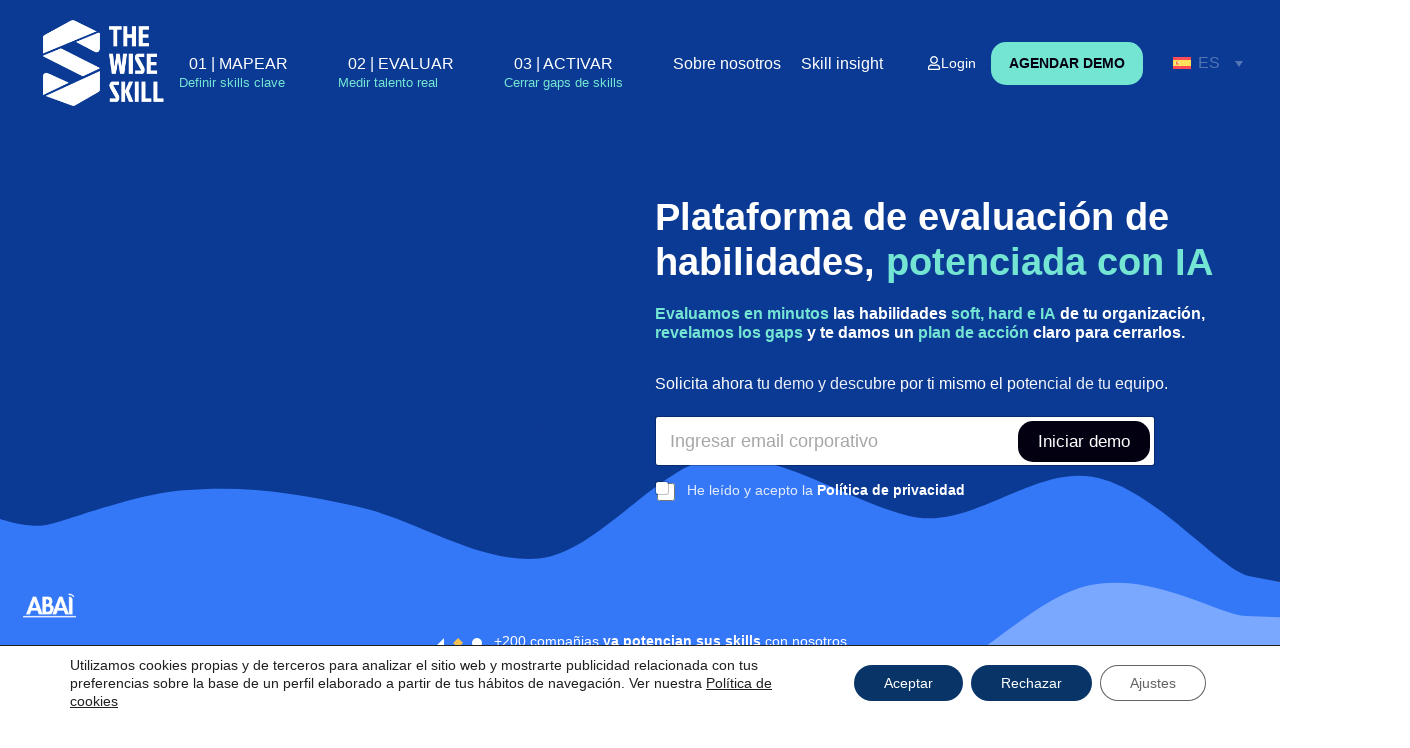

--- FILE ---
content_type: text/html; charset=UTF-8
request_url: https://www.thewiseskill.com/
body_size: 52408
content:
<!DOCTYPE html>
<html lang="es-ES">
<head itemscope="itemscope" itemtype="http://schema.org/WebSite">

	<meta charset="UTF-8">
	<meta name="viewport" content="width=device-width, initial-scale=1.0" />
	<meta http-equiv="X-UA-Compatible" content="IE=edge">
	<link rel="profile" href="https://gmpg.org/xfn/11">
	<meta name="mobile-web-app-capable" content="yes">
<meta name="apple-mobile-web-app-capable" content="yes">
<meta name="apple-mobile-web-app-title" content="The Wise Skill - Plataforma de evaluación de habilidades, potenciada con IA">
			<script type="text/javascript">
			var WebFontConfig = WebFontConfig || {};
			WebFontConfig['active'] = function() {
				if ( typeof ( window.jQuery ) !== 'undefined' ) {
					jQuery(window).trigger('liquid_async_fonts_active');
				}
			};
			WebFontConfig['inactive'] = function() {
				if ( typeof ( window.jQuery ) !== 'undefined' ) {
					jQuery(window).trigger('liquid_async_fonts_inactive');
				}
			};
			</script>
			<meta name='robots' content='index, follow, max-image-preview:large, max-snippet:-1, max-video-preview:-1' />
<meta itemprop="name" content="The Wise Skill" />
<meta itemprop="url" content="https://www.thewiseskill.com/" />

	<!-- This site is optimized with the Yoast SEO Premium plugin v26.5 (Yoast SEO v26.5) - https://yoast.com/wordpress/plugins/seo/ -->
	<title>The Wise Skill | Plataforma de evaluación de habilidades</title>
	<meta name="description" content="Plataforma de evaluacion de habilidades potenciada con IA. Detecta competencias clave, reduce sesgos y aporta datos objetivos para activar el talento." />
	<link rel="canonical" href="https://www.thewiseskill.com/" />
	<meta property="og:locale" content="es_ES" />
	<meta property="og:type" content="website" />
	<meta property="og:title" content="The Wise Skill" />
	<meta property="og:description" content="Plataforma de evaluacion de habilidades potenciada con IA. Detecta competencias clave, reduce sesgos y aporta datos objetivos para activar el talento." />
	<meta property="og:url" content="https://www.thewiseskill.com/" />
	<meta property="og:site_name" content="The Wise Skill" />
	<meta property="article:modified_time" content="2026-01-27T08:03:27+00:00" />
	<meta property="og:image" content="https://www.thewiseskill.com/wp-content/plugins/wpforms/assets/images/submit-spin.svg" />
	<meta name="twitter:card" content="summary_large_image" />
	<script type="application/ld+json" class="yoast-schema-graph">{"@context":"https://schema.org","@graph":[{"@type":"WebPage","@id":"https://www.thewiseskill.com/","url":"https://www.thewiseskill.com/","name":"The Wise Skill | Plataforma de evaluación de habilidades","isPartOf":{"@id":"https://www.thewiseskill.com/#website"},"primaryImageOfPage":{"@id":"https://www.thewiseskill.com/#primaryimage"},"image":{"@id":"https://www.thewiseskill.com/#primaryimage"},"thumbnailUrl":"https://www.thewiseskill.com/wp-content/plugins/wpforms/assets/images/submit-spin.svg","datePublished":"2025-07-09T06:08:39+00:00","dateModified":"2026-01-27T08:03:27+00:00","description":"Plataforma de evaluacion de habilidades potenciada con IA. Detecta competencias clave, reduce sesgos y aporta datos objetivos para activar el talento.","breadcrumb":{"@id":"https://www.thewiseskill.com/#breadcrumb"},"inLanguage":"es","potentialAction":[{"@type":"ReadAction","target":["https://www.thewiseskill.com/"]}]},{"@type":"ImageObject","inLanguage":"es","@id":"https://www.thewiseskill.com/#primaryimage","url":"https://www.thewiseskill.com/wp-content/plugins/wpforms/assets/images/submit-spin.svg","contentUrl":"https://www.thewiseskill.com/wp-content/plugins/wpforms/assets/images/submit-spin.svg"},{"@type":"BreadcrumbList","@id":"https://www.thewiseskill.com/#breadcrumb","itemListElement":[{"@type":"ListItem","position":1,"name":"Portada"}]},{"@type":"WebSite","@id":"https://www.thewiseskill.com/#website","url":"https://www.thewiseskill.com/","name":"The Wise Skill","description":"Plataforma de evaluación de habilidades, potenciada con IA","potentialAction":[{"@type":"SearchAction","target":{"@type":"EntryPoint","urlTemplate":"https://www.thewiseskill.com/?s={search_term_string}"},"query-input":{"@type":"PropertyValueSpecification","valueRequired":true,"valueName":"search_term_string"}}],"inLanguage":"es"}]}</script>
	<!-- / Yoast SEO Premium plugin. -->


<link rel="alternate" type="application/rss+xml" title="The Wise Skill &raquo; Feed" href="https://www.thewiseskill.com/feed/" />
<link rel="alternate" type="application/rss+xml" title="The Wise Skill &raquo; Feed de los comentarios" href="https://www.thewiseskill.com/comments/feed/" />
<link rel="alternate" title="oEmbed (JSON)" type="application/json+oembed" href="https://www.thewiseskill.com/wp-json/oembed/1.0/embed?url=https%3A%2F%2Fwww.thewiseskill.com%2F" />
<link rel="alternate" title="oEmbed (XML)" type="text/xml+oembed" href="https://www.thewiseskill.com/wp-json/oembed/1.0/embed?url=https%3A%2F%2Fwww.thewiseskill.com%2F&#038;format=xml" />
<link rel="preload" href="https://www.thewiseskill.com/wp-content/themes/hub/assets/vendors/liquid-icon/lqd-essentials/fonts/lqd-essentials.woff2" as="font" type="font/woff2" crossorigin><style id='wp-img-auto-sizes-contain-inline-css' type='text/css'>
img:is([sizes=auto i],[sizes^="auto," i]){contain-intrinsic-size:3000px 1500px}
/*# sourceURL=wp-img-auto-sizes-contain-inline-css */
</style>
<link rel='stylesheet' id='dce-animations-css' href='https://www.thewiseskill.com/wp-content/plugins/dynamic-content-for-elementor/assets/css/animations.css?ver=3.3.22' type='text/css' media='all' />
<style id='wp-emoji-styles-inline-css' type='text/css'>

	img.wp-smiley, img.emoji {
		display: inline !important;
		border: none !important;
		box-shadow: none !important;
		height: 1em !important;
		width: 1em !important;
		margin: 0 0.07em !important;
		vertical-align: -0.1em !important;
		background: none !important;
		padding: 0 !important;
	}
/*# sourceURL=wp-emoji-styles-inline-css */
</style>
<style id='classic-theme-styles-inline-css' type='text/css'>
/*! This file is auto-generated */
.wp-block-button__link{color:#fff;background-color:#32373c;border-radius:9999px;box-shadow:none;text-decoration:none;padding:calc(.667em + 2px) calc(1.333em + 2px);font-size:1.125em}.wp-block-file__button{background:#32373c;color:#fff;text-decoration:none}
/*# sourceURL=/wp-includes/css/classic-themes.min.css */
</style>
<style id='global-styles-inline-css' type='text/css'>
:root{--wp--preset--aspect-ratio--square: 1;--wp--preset--aspect-ratio--4-3: 4/3;--wp--preset--aspect-ratio--3-4: 3/4;--wp--preset--aspect-ratio--3-2: 3/2;--wp--preset--aspect-ratio--2-3: 2/3;--wp--preset--aspect-ratio--16-9: 16/9;--wp--preset--aspect-ratio--9-16: 9/16;--wp--preset--color--black: #000000;--wp--preset--color--cyan-bluish-gray: #abb8c3;--wp--preset--color--white: #ffffff;--wp--preset--color--pale-pink: #f78da7;--wp--preset--color--vivid-red: #cf2e2e;--wp--preset--color--luminous-vivid-orange: #ff6900;--wp--preset--color--luminous-vivid-amber: #fcb900;--wp--preset--color--light-green-cyan: #7bdcb5;--wp--preset--color--vivid-green-cyan: #00d084;--wp--preset--color--pale-cyan-blue: #8ed1fc;--wp--preset--color--vivid-cyan-blue: #0693e3;--wp--preset--color--vivid-purple: #9b51e0;--wp--preset--gradient--vivid-cyan-blue-to-vivid-purple: linear-gradient(135deg,rgb(6,147,227) 0%,rgb(155,81,224) 100%);--wp--preset--gradient--light-green-cyan-to-vivid-green-cyan: linear-gradient(135deg,rgb(122,220,180) 0%,rgb(0,208,130) 100%);--wp--preset--gradient--luminous-vivid-amber-to-luminous-vivid-orange: linear-gradient(135deg,rgb(252,185,0) 0%,rgb(255,105,0) 100%);--wp--preset--gradient--luminous-vivid-orange-to-vivid-red: linear-gradient(135deg,rgb(255,105,0) 0%,rgb(207,46,46) 100%);--wp--preset--gradient--very-light-gray-to-cyan-bluish-gray: linear-gradient(135deg,rgb(238,238,238) 0%,rgb(169,184,195) 100%);--wp--preset--gradient--cool-to-warm-spectrum: linear-gradient(135deg,rgb(74,234,220) 0%,rgb(151,120,209) 20%,rgb(207,42,186) 40%,rgb(238,44,130) 60%,rgb(251,105,98) 80%,rgb(254,248,76) 100%);--wp--preset--gradient--blush-light-purple: linear-gradient(135deg,rgb(255,206,236) 0%,rgb(152,150,240) 100%);--wp--preset--gradient--blush-bordeaux: linear-gradient(135deg,rgb(254,205,165) 0%,rgb(254,45,45) 50%,rgb(107,0,62) 100%);--wp--preset--gradient--luminous-dusk: linear-gradient(135deg,rgb(255,203,112) 0%,rgb(199,81,192) 50%,rgb(65,88,208) 100%);--wp--preset--gradient--pale-ocean: linear-gradient(135deg,rgb(255,245,203) 0%,rgb(182,227,212) 50%,rgb(51,167,181) 100%);--wp--preset--gradient--electric-grass: linear-gradient(135deg,rgb(202,248,128) 0%,rgb(113,206,126) 100%);--wp--preset--gradient--midnight: linear-gradient(135deg,rgb(2,3,129) 0%,rgb(40,116,252) 100%);--wp--preset--font-size--small: 13px;--wp--preset--font-size--medium: 20px;--wp--preset--font-size--large: 36px;--wp--preset--font-size--x-large: 42px;--wp--preset--spacing--20: 0.44rem;--wp--preset--spacing--30: 0.67rem;--wp--preset--spacing--40: 1rem;--wp--preset--spacing--50: 1.5rem;--wp--preset--spacing--60: 2.25rem;--wp--preset--spacing--70: 3.38rem;--wp--preset--spacing--80: 5.06rem;--wp--preset--shadow--natural: 6px 6px 9px rgba(0, 0, 0, 0.2);--wp--preset--shadow--deep: 12px 12px 50px rgba(0, 0, 0, 0.4);--wp--preset--shadow--sharp: 6px 6px 0px rgba(0, 0, 0, 0.2);--wp--preset--shadow--outlined: 6px 6px 0px -3px rgb(255, 255, 255), 6px 6px rgb(0, 0, 0);--wp--preset--shadow--crisp: 6px 6px 0px rgb(0, 0, 0);}:where(.is-layout-flex){gap: 0.5em;}:where(.is-layout-grid){gap: 0.5em;}body .is-layout-flex{display: flex;}.is-layout-flex{flex-wrap: wrap;align-items: center;}.is-layout-flex > :is(*, div){margin: 0;}body .is-layout-grid{display: grid;}.is-layout-grid > :is(*, div){margin: 0;}:where(.wp-block-columns.is-layout-flex){gap: 2em;}:where(.wp-block-columns.is-layout-grid){gap: 2em;}:where(.wp-block-post-template.is-layout-flex){gap: 1.25em;}:where(.wp-block-post-template.is-layout-grid){gap: 1.25em;}.has-black-color{color: var(--wp--preset--color--black) !important;}.has-cyan-bluish-gray-color{color: var(--wp--preset--color--cyan-bluish-gray) !important;}.has-white-color{color: var(--wp--preset--color--white) !important;}.has-pale-pink-color{color: var(--wp--preset--color--pale-pink) !important;}.has-vivid-red-color{color: var(--wp--preset--color--vivid-red) !important;}.has-luminous-vivid-orange-color{color: var(--wp--preset--color--luminous-vivid-orange) !important;}.has-luminous-vivid-amber-color{color: var(--wp--preset--color--luminous-vivid-amber) !important;}.has-light-green-cyan-color{color: var(--wp--preset--color--light-green-cyan) !important;}.has-vivid-green-cyan-color{color: var(--wp--preset--color--vivid-green-cyan) !important;}.has-pale-cyan-blue-color{color: var(--wp--preset--color--pale-cyan-blue) !important;}.has-vivid-cyan-blue-color{color: var(--wp--preset--color--vivid-cyan-blue) !important;}.has-vivid-purple-color{color: var(--wp--preset--color--vivid-purple) !important;}.has-black-background-color{background-color: var(--wp--preset--color--black) !important;}.has-cyan-bluish-gray-background-color{background-color: var(--wp--preset--color--cyan-bluish-gray) !important;}.has-white-background-color{background-color: var(--wp--preset--color--white) !important;}.has-pale-pink-background-color{background-color: var(--wp--preset--color--pale-pink) !important;}.has-vivid-red-background-color{background-color: var(--wp--preset--color--vivid-red) !important;}.has-luminous-vivid-orange-background-color{background-color: var(--wp--preset--color--luminous-vivid-orange) !important;}.has-luminous-vivid-amber-background-color{background-color: var(--wp--preset--color--luminous-vivid-amber) !important;}.has-light-green-cyan-background-color{background-color: var(--wp--preset--color--light-green-cyan) !important;}.has-vivid-green-cyan-background-color{background-color: var(--wp--preset--color--vivid-green-cyan) !important;}.has-pale-cyan-blue-background-color{background-color: var(--wp--preset--color--pale-cyan-blue) !important;}.has-vivid-cyan-blue-background-color{background-color: var(--wp--preset--color--vivid-cyan-blue) !important;}.has-vivid-purple-background-color{background-color: var(--wp--preset--color--vivid-purple) !important;}.has-black-border-color{border-color: var(--wp--preset--color--black) !important;}.has-cyan-bluish-gray-border-color{border-color: var(--wp--preset--color--cyan-bluish-gray) !important;}.has-white-border-color{border-color: var(--wp--preset--color--white) !important;}.has-pale-pink-border-color{border-color: var(--wp--preset--color--pale-pink) !important;}.has-vivid-red-border-color{border-color: var(--wp--preset--color--vivid-red) !important;}.has-luminous-vivid-orange-border-color{border-color: var(--wp--preset--color--luminous-vivid-orange) !important;}.has-luminous-vivid-amber-border-color{border-color: var(--wp--preset--color--luminous-vivid-amber) !important;}.has-light-green-cyan-border-color{border-color: var(--wp--preset--color--light-green-cyan) !important;}.has-vivid-green-cyan-border-color{border-color: var(--wp--preset--color--vivid-green-cyan) !important;}.has-pale-cyan-blue-border-color{border-color: var(--wp--preset--color--pale-cyan-blue) !important;}.has-vivid-cyan-blue-border-color{border-color: var(--wp--preset--color--vivid-cyan-blue) !important;}.has-vivid-purple-border-color{border-color: var(--wp--preset--color--vivid-purple) !important;}.has-vivid-cyan-blue-to-vivid-purple-gradient-background{background: var(--wp--preset--gradient--vivid-cyan-blue-to-vivid-purple) !important;}.has-light-green-cyan-to-vivid-green-cyan-gradient-background{background: var(--wp--preset--gradient--light-green-cyan-to-vivid-green-cyan) !important;}.has-luminous-vivid-amber-to-luminous-vivid-orange-gradient-background{background: var(--wp--preset--gradient--luminous-vivid-amber-to-luminous-vivid-orange) !important;}.has-luminous-vivid-orange-to-vivid-red-gradient-background{background: var(--wp--preset--gradient--luminous-vivid-orange-to-vivid-red) !important;}.has-very-light-gray-to-cyan-bluish-gray-gradient-background{background: var(--wp--preset--gradient--very-light-gray-to-cyan-bluish-gray) !important;}.has-cool-to-warm-spectrum-gradient-background{background: var(--wp--preset--gradient--cool-to-warm-spectrum) !important;}.has-blush-light-purple-gradient-background{background: var(--wp--preset--gradient--blush-light-purple) !important;}.has-blush-bordeaux-gradient-background{background: var(--wp--preset--gradient--blush-bordeaux) !important;}.has-luminous-dusk-gradient-background{background: var(--wp--preset--gradient--luminous-dusk) !important;}.has-pale-ocean-gradient-background{background: var(--wp--preset--gradient--pale-ocean) !important;}.has-electric-grass-gradient-background{background: var(--wp--preset--gradient--electric-grass) !important;}.has-midnight-gradient-background{background: var(--wp--preset--gradient--midnight) !important;}.has-small-font-size{font-size: var(--wp--preset--font-size--small) !important;}.has-medium-font-size{font-size: var(--wp--preset--font-size--medium) !important;}.has-large-font-size{font-size: var(--wp--preset--font-size--large) !important;}.has-x-large-font-size{font-size: var(--wp--preset--font-size--x-large) !important;}
:where(.wp-block-post-template.is-layout-flex){gap: 1.25em;}:where(.wp-block-post-template.is-layout-grid){gap: 1.25em;}
:where(.wp-block-term-template.is-layout-flex){gap: 1.25em;}:where(.wp-block-term-template.is-layout-grid){gap: 1.25em;}
:where(.wp-block-columns.is-layout-flex){gap: 2em;}:where(.wp-block-columns.is-layout-grid){gap: 2em;}
:root :where(.wp-block-pullquote){font-size: 1.5em;line-height: 1.6;}
/*# sourceURL=global-styles-inline-css */
</style>
<link rel='stylesheet' id='redux-extendify-styles-css' href='https://www.thewiseskill.com/wp-content/plugins/hub-core/extras/redux-framework/redux-core/assets/css/extendify-utilities.css?ver=4.4.12.2' type='text/css' media='all' />
<link rel='stylesheet' id='wpml-legacy-dropdown-0-css' href='https://www.thewiseskill.com/wp-content/plugins/sitepress-multilingual-cms/templates/language-switchers/legacy-dropdown/style.min.css?ver=1' type='text/css' media='all' />
<link rel='stylesheet' id='wpml-legacy-horizontal-list-0-css' href='https://www.thewiseskill.com/wp-content/plugins/sitepress-multilingual-cms/templates/language-switchers/legacy-list-horizontal/style.min.css?ver=1' type='text/css' media='all' />
<style id='wpml-legacy-horizontal-list-0-inline-css' type='text/css'>
.wpml-ls-statics-footer a, .wpml-ls-statics-footer .wpml-ls-sub-menu a, .wpml-ls-statics-footer .wpml-ls-sub-menu a:link, .wpml-ls-statics-footer li:not(.wpml-ls-current-language) .wpml-ls-link, .wpml-ls-statics-footer li:not(.wpml-ls-current-language) .wpml-ls-link:link {color:#444444;background-color:#ffffff;}.wpml-ls-statics-footer .wpml-ls-sub-menu a:hover,.wpml-ls-statics-footer .wpml-ls-sub-menu a:focus, .wpml-ls-statics-footer .wpml-ls-sub-menu a:link:hover, .wpml-ls-statics-footer .wpml-ls-sub-menu a:link:focus {color:#000000;background-color:#eeeeee;}.wpml-ls-statics-footer .wpml-ls-current-language > a {color:#444444;background-color:#ffffff;}.wpml-ls-statics-footer .wpml-ls-current-language:hover>a, .wpml-ls-statics-footer .wpml-ls-current-language>a:focus {color:#000000;background-color:#eeeeee;}
/*# sourceURL=wpml-legacy-horizontal-list-0-inline-css */
</style>
<link rel='stylesheet' id='bootstrap-css' href='https://www.thewiseskill.com/wp-content/themes/hub/assets/vendors/bootstrap/css/bootstrap.min.css' type='text/css' media='all' />
<link rel='stylesheet' id='liquid-base-css' href='https://www.thewiseskill.com/wp-content/themes/hub/style.css' type='text/css' media='all' />
<style id='liquid-base-inline-css' type='text/css'>
.lqd-697f152de4f05{
			position: fixed;
			left: 0;
			bottom: 0;
			right: 0;
			margin: 0;
			padding: 1em 1.41575em;
			background-color: #3d9cd2;
			color: #fff;
			z-index: 9998;
			display: flex;
			justify-content: center;
			align-items: center;
			gap: 8px;
			a{color:#fff}
		}.lqd-697f152de4f05.err{
			background-color: #d63939;
		}
/*# sourceURL=liquid-base-inline-css */
</style>
<link rel='stylesheet' id='liquid-base-typography-css' href='https://www.thewiseskill.com/wp-content/themes/hub/assets/css/elements/base/typography.css' type='text/css' media='all' />
<link rel='stylesheet' id='elementor-frontend-css' href='https://www.thewiseskill.com/wp-content/plugins/elementor/assets/css/frontend.min.css?ver=3.33.4' type='text/css' media='all' />
<style id='elementor-frontend-inline-css' type='text/css'>
.elementor-kit-14{--e-global-color-primary:#2FC0A8;--e-global-color-secondary:#0B3A94;--e-global-color-text:#030111;--e-global-color-accent:#74E5D3;--e-global-color-75ac98a:#030111;--e-global-color-296354c:#0B3A94;--e-global-color-093c365:#3578F7;--e-global-color-7bdfdd4:#7BA8FF;--e-global-color-21e4ccc:#A0A0A0;--e-global-typography-primary-font-family:"Inclusive Sans";--e-global-typography-primary-font-size:16px;--e-global-typography-primary-font-weight:600;--e-global-typography-secondary-font-family:"Inclusive Sans";--e-global-typography-secondary-font-size:16px;--e-global-typography-secondary-font-weight:400;--e-global-typography-text-font-family:"Inclusive Sans";--e-global-typography-text-font-size:16px;--e-global-typography-text-font-weight:400;--e-global-typography-accent-font-family:"Inclusive Sans";--e-global-typography-accent-font-size:16px;--e-global-typography-accent-font-weight:500;}.elementor-kit-14 e-page-transition{background-color:#FFBC7D;}body.elementor-page{--color-gradient-start:#007fff;--color-gradient-stop:#ff4d54;}.main-header .navbar-brand{max-width:150px;}.elementor-kit-14 .lqd-post-content,.elementor-kit-14 .lqd-post-header .entry-excerpt{color:var( --e-global-color-text );font-size:16px;}h1, .h1{color:var( --e-global-color-text );font-size:68px;font-weight:600;line-height:1.2em;}h2, .h2{color:var( --e-global-color-text );font-size:50px;font-weight:600;line-height:1.2em;}h3, .h3{color:var( --e-global-color-text );font-size:38px;font-weight:600;line-height:1.2em;}h4, .h4{color:var( --e-global-color-text );font-size:24px;font-weight:600;line-height:1.2em;}h5, .h5{color:var( --e-global-color-text );font-size:16px;font-weight:600;line-height:1.2em;}h6, .h6{color:var( --e-global-color-text );font-size:18px;font-weight:600;line-height:1.2em;}.page-scheme-dark{color:rgba(255, 255, 255, 0.8);}.page-scheme-dark h1, .page-scheme-dark .h1{color:#ffffff;}.page-scheme-dark h2, .page-scheme-dark .h2{color:#ffffff;}.page-scheme-dark h3, .page-scheme-dark .h3{color:#ffffff;}.page-scheme-dark h4, .page-scheme-dark .h4{color:#ffffff;}.page-scheme-dark h5, .page-scheme-dark .h5{color:#ffffff;}.page-scheme-dark h6, .page-scheme-dark .h6{color:#ffffff;}.elementor-section.elementor-section-boxed > .elementor-container{max-width:1140px;}.e-con{--container-max-width:1140px;}.elementor-widget:not(:last-child){margin-block-end:20px;}.elementor-element{--widgets-spacing:20px 20px;--widgets-spacing-row:20px;--widgets-spacing-column:20px;}{}h1.entry-title{display:var(--page-title-display);}@media(max-width:1024px){.main-header .lqd-mobile-sec .navbar-brand img{max-width:150px;}.elementor-section.elementor-section-boxed > .elementor-container{max-width:1024px;}.e-con{--container-max-width:1024px;}}@media(max-width:767px){.main-header .lqd-mobile-sec .navbar-brand img{max-width:150px;}.elementor-section.elementor-section-boxed > .elementor-container{max-width:767px;}.e-con{--container-max-width:767px;}}
.elementor-19932 .elementor-element.elementor-element-5b7e537b:not(.elementor-motion-effects-element-type-background), .elementor-19932 .elementor-element.elementor-element-5b7e537b > .elementor-motion-effects-container > .elementor-motion-effects-layer{background-color:var( --e-global-color-secondary );}.elementor-19932 .elementor-element.elementor-element-5b7e537b > .elementor-container{max-width:1200px;text-align:center;}.elementor-19932 .elementor-element.elementor-element-5b7e537b{transition:background 0.3s, border 0.3s, border-radius 0.3s, box-shadow 0.3s;color:#FFFFFF73;padding:180px 0px 50px 0px;}.elementor-19932 .elementor-element.elementor-element-5b7e537b > .elementor-background-overlay{transition:background 0.3s, border-radius 0.3s, opacity 0.3s;}.elementor-19932 .elementor-element.elementor-element-5b7e537b .elementor-heading-title{color:#FFFFFF;}.elementor-bc-flex-widget .elementor-19932 .elementor-element.elementor-element-78c1f4fd.elementor-column .elementor-widget-wrap{align-items:center;}.elementor-19932 .elementor-element.elementor-element-78c1f4fd.elementor-column.elementor-element[data-element_type="column"] > .elementor-widget-wrap.elementor-element-populated{align-content:center;align-items:center;}.elementor-19932 .elementor-element.elementor-element-78c1f4fd.elementor-column > .elementor-widget-wrap{justify-content:center;}.elementor-19932 .elementor-element.elementor-element-b7ee351 > .elementor-widget-container{margin:-2% 2% 0% -20%;border-style:none;border-radius:20px 20px 20px 20px;box-shadow:4px 7px 10px 0px rgba(0,0,0,0.5);}.elementor-19932 .elementor-element.elementor-element-b7ee351 .elementor-wrapper{--video-aspect-ratio:1.77777;}.elementor-bc-flex-widget .elementor-19932 .elementor-element.elementor-element-89afd39.elementor-column .elementor-widget-wrap{align-items:center;}.elementor-19932 .elementor-element.elementor-element-89afd39.elementor-column.elementor-element[data-element_type="column"] > .elementor-widget-wrap.elementor-element-populated{align-content:center;align-items:center;}.elementor-19932 .elementor-element.elementor-element-4b0fb6a > .elementor-widget-container{padding:0px 0px 0px 0px;}.elementor-19932 .elementor-element.elementor-element-4b0fb6a .ld-fancy-heading{text-align:left;}.elementor-19932 .elementor-element.elementor-element-4b0fb6a .ld-fh-element, .elementor-19932 .elementor-element.elementor-element-4b0fb6a .ld-fh-element a{color:#FFFFFF;}.elementor-19932 .elementor-element.elementor-element-4b0fb6a .lqd-highlight-inner, .elementor-19932 .elementor-element.elementor-element-4b0fb6a .lqd-highlight-inner .lqd-highlight-brush-svg{height:0.275em;}.elementor-19932 .elementor-element.elementor-element-4b0fb6a .lqd-highlight-inner{bottom:0em;left:0em;}.elementor-19932 .elementor-element.elementor-element-4b0fb6a .ld-fh-element{padding:0px 0px 0px 0px;}.elementor-19932 .elementor-element.elementor-element-c7d47cc > .elementor-widget-container{margin:-20px 0px 0px 0px;}.elementor-19932 .elementor-element.elementor-element-c7d47cc .ld-fancy-heading{text-align:left;}.elementor-19932 .elementor-element.elementor-element-c7d47cc .ld-fh-element, .elementor-19932 .elementor-element.elementor-element-c7d47cc .ld-fh-element a{color:#FFFFFF;}.elementor-19932 .elementor-element.elementor-element-c7d47cc .lqd-highlight-inner, .elementor-19932 .elementor-element.elementor-element-c7d47cc .lqd-highlight-inner .lqd-highlight-brush-svg{height:0.275em;}.elementor-19932 .elementor-element.elementor-element-c7d47cc .lqd-highlight-inner{bottom:0em;left:0em;}.elementor-19932 .elementor-element.elementor-element-eaf5980 > .elementor-widget-container{margin:0px 0px -40px 0px;padding:0px 0px 0px 0px;}.elementor-19932 .elementor-element.elementor-element-eaf5980{text-align:left;color:#FFFFFF;}.elementor-19932 .elementor-element.elementor-element-d28afa3{width:var( --container-widget-width, 500px );max-width:500px;--container-widget-width:500px;--container-widget-flex-grow:0;z-index:2;}.elementor-19932 .elementor-element.elementor-element-d28afa3 > .elementor-widget-container{margin:-25px 0px 0px 0px;padding:0px 0px 0px 0px;}.elementor-19932 .elementor-element.elementor-element-8fa95e1{width:var( --container-widget-width, 500px );max-width:500px;--container-widget-width:500px;--container-widget-flex-grow:0;z-index:2;}.elementor-19932 .elementor-element.elementor-element-8fa95e1 > .elementor-widget-container{margin:0px 0px 0px 0px;padding:0px 0px 0px 0px;}.elementor-19932 .elementor-element.elementor-element-248d2b84{--display:flex;--flex-direction:column;--container-widget-width:100%;--container-widget-height:initial;--container-widget-flex-grow:0;--container-widget-align-self:initial;--flex-wrap-mobile:wrap;--margin-top:0px;--margin-bottom:0px;--margin-left:0px;--margin-right:0px;--padding-top:0px;--padding-bottom:150px;--padding-left:0px;--padding-right:0px;}.elementor-19932 .elementor-element.elementor-element-248d2b84:not(.elementor-motion-effects-element-type-background), .elementor-19932 .elementor-element.elementor-element-248d2b84 > .elementor-motion-effects-container > .elementor-motion-effects-layer{background-color:#353A5F;}.elementor-19932 .elementor-element.elementor-element-248d2b84::before, .elementor-19932 .elementor-element.elementor-element-248d2b84 > .elementor-background-video-container::before, .elementor-19932 .elementor-element.elementor-element-248d2b84 > .e-con-inner > .elementor-background-video-container::before, .elementor-19932 .elementor-element.elementor-element-248d2b84 > .elementor-background-slideshow::before, .elementor-19932 .elementor-element.elementor-element-248d2b84 > .e-con-inner > .elementor-background-slideshow::before, .elementor-19932 .elementor-element.elementor-element-248d2b84 > .elementor-motion-effects-container > .elementor-motion-effects-layer::before{background-color:var( --e-global-color-296354c );--background-overlay:'';}.elementor-19932 .elementor-element.elementor-element-248d2b84 > .elementor-shape-bottom .elementor-shape-fill, .elementor-19932 .elementor-element.elementor-element-248d2b84 > .e-con-inner > .elementor-shape-bottom .elementor-shape-fill{fill:var( --e-global-color-296354c );}.elementor-19932 .elementor-element.elementor-element-248d2b84 .elementor-shape-bottom .elementor-shape-fill:nth-child(2){fill:var( --e-global-color-093c365 );fill-opacity:var( --e-global-color-093c365 );opacity:var( --e-global-color-093c365 );}.elementor-19932 .elementor-element.elementor-element-248d2b84 .elementor-shape-bottom .elementor-shape-fill:nth-child(3){fill:var( --e-global-color-7bdfdd4 );fill-opacity:var( --e-global-color-7bdfdd4 );opacity:var( --e-global-color-7bdfdd4 );}.elementor-19932 .elementor-element.elementor-element-248d2b84 .elementor-shape-bottom .elementor-shape-fill:nth-child(4){fill:#FFFFFF;fill-opacity:1 !important;opacity:1 !important;}.elementor-19932 .elementor-element.elementor-element-1c605e2a{--display:grid;--e-con-grid-template-columns:repeat(1, 1fr);--e-con-grid-template-rows:repeat(1, 1fr);--grid-auto-flow:row;--padding-top:0px;--padding-bottom:0px;--padding-left:0px;--padding-right:0px;}.elementor-19932 .elementor-element.elementor-global-14882 .carousel-item{width:calc(100% / 8);flex:0 0 auto;padding-inline-start:35px;padding-inline-end:35px;}.elementor-19932 .elementor-element.elementor-global-14882 .carousel-items{margin-inline-start:-35px;margin-inline-end:-35px;}.elementor-19932 .elementor-element.elementor-element-39f101d > .elementor-widget-container{margin:0px 0px 0px 0px;}.elementor-19932 .elementor-element.elementor-element-39f101d{text-align:center;font-size:14px;color:#FFFFFF;}.elementor-19932 .elementor-element.elementor-element-4ac8b1b1 > .elementor-container{flex-wrap:wrap;}.elementor-19932 .elementor-element.elementor-element-4ac8b1b1{margin-top:0px;margin-bottom:0px;padding:40px 0px 15px 0px;}.elementor-19932 .elementor-element.elementor-element-12239de3 > .elementor-element-populated{text-align:center;margin:0px 0px 0px 0px;--e-column-margin-right:0px;--e-column-margin-left:0px;}.elementor-19932 .elementor-element.elementor-element-d11c406 .lqd-highlight-inner{bottom:0em;left:0em;}.elementor-19932 .elementor-element.elementor-element-5f9a06af{color:var( --e-global-color-text );}.elementor-19932 .elementor-element.elementor-element-5c853d0{--display:flex;--flex-direction:row;--container-widget-width:initial;--container-widget-height:100%;--container-widget-flex-grow:1;--container-widget-align-self:stretch;--flex-wrap-mobile:wrap;--gap:0px 0px;--row-gap:0px;--column-gap:0px;--margin-top:0px;--margin-bottom:0px;--margin-left:0px;--margin-right:0px;}.elementor-19932 .elementor-element.elementor-element-c999ee0{--display:flex;--flex-direction:column;--container-widget-width:100%;--container-widget-height:initial;--container-widget-flex-grow:0;--container-widget-align-self:initial;--flex-wrap-mobile:wrap;border-style:solid;--border-style:solid;border-color:var( --e-global-color-accent );--border-color:var( --e-global-color-accent );--border-radius:10px 10px 10px 10px;--padding-top:20px;--padding-bottom:20px;--padding-left:20px;--padding-right:20px;}.elementor-19932 .elementor-element.elementor-element-f699f5a .ld-fh-element, .elementor-19932 .elementor-element.elementor-element-f699f5a .ld-fh-element a{color:var( --e-global-color-secondary );}.elementor-19932 .elementor-element.elementor-element-f699f5a .ld-fh-element{font-weight:400;text-transform:uppercase;}.elementor-19932 .elementor-element.elementor-element-f699f5a .lqd-highlight-inner{bottom:0em;left:0em;}.elementor-19932 .elementor-element.elementor-element-fe2d24f{--display:flex;--flex-direction:column;--container-widget-width:100%;--container-widget-height:initial;--container-widget-flex-grow:0;--container-widget-align-self:initial;--flex-wrap-mobile:wrap;--justify-content:center;}.elementor-19932 .elementor-element.elementor-element-e16e6b2 img{max-width:200px;}.elementor-19932 .elementor-element.elementor-element-660fdb0{--display:flex;--flex-direction:column;--container-widget-width:100%;--container-widget-height:initial;--container-widget-flex-grow:0;--container-widget-align-self:initial;--flex-wrap-mobile:wrap;border-style:solid;--border-style:solid;border-color:var( --e-global-color-accent );--border-color:var( --e-global-color-accent );--border-radius:10px 10px 10px 10px;--padding-top:20px;--padding-bottom:20px;--padding-left:20px;--padding-right:20px;}.elementor-19932 .elementor-element.elementor-element-9f6b0d3 .ld-fh-element, .elementor-19932 .elementor-element.elementor-element-9f6b0d3 .ld-fh-element a{color:var( --e-global-color-secondary );}.elementor-19932 .elementor-element.elementor-element-9f6b0d3 .ld-fh-element{font-weight:400;text-transform:uppercase;}.elementor-19932 .elementor-element.elementor-element-9f6b0d3 .lqd-highlight-inner{bottom:0em;left:0em;}.elementor-19932 .elementor-element.elementor-element-74d5f37{--display:flex;--flex-direction:row;--container-widget-width:calc( ( 1 - var( --container-widget-flex-grow ) ) * 100% );--container-widget-height:100%;--container-widget-flex-grow:1;--container-widget-align-self:stretch;--flex-wrap-mobile:wrap;--justify-content:center;--align-items:center;--gap:0px 0px;--row-gap:0px;--column-gap:0px;--margin-top:0px;--margin-bottom:100px;--margin-left:0px;--margin-right:0px;}.elementor-19932 .elementor-element.elementor-element-61060a2{--display:flex;--flex-direction:column;--container-widget-width:calc( ( 1 - var( --container-widget-flex-grow ) ) * 100% );--container-widget-height:initial;--container-widget-flex-grow:0;--container-widget-align-self:initial;--flex-wrap-mobile:wrap;--align-items:flex-start;border-style:solid;--border-style:solid;border-color:var( --e-global-color-accent );--border-color:var( --e-global-color-accent );--border-radius:10px 10px 10px 10px;--padding-top:20px;--padding-bottom:20px;--padding-left:20px;--padding-right:20px;}.elementor-19932 .elementor-element.elementor-element-324f55f .ld-fh-element, .elementor-19932 .elementor-element.elementor-element-324f55f .ld-fh-element a{color:var( --e-global-color-secondary );}.elementor-19932 .elementor-element.elementor-element-324f55f .ld-fh-element{font-weight:400;text-transform:uppercase;}.elementor-19932 .elementor-element.elementor-element-324f55f .lqd-highlight-inner{bottom:0em;left:0em;}.elementor-19932 .elementor-element.elementor-element-d5622c7{--display:flex;--flex-direction:column;--container-widget-width:100%;--container-widget-height:initial;--container-widget-flex-grow:0;--container-widget-align-self:initial;--flex-wrap-mobile:wrap;}.elementor-19932 .elementor-element.elementor-element-0f932aa .ld-fancy-heading{text-align:center;}.elementor-19932 .elementor-element.elementor-element-0f932aa .ld-fh-element, .elementor-19932 .elementor-element.elementor-element-0f932aa .ld-fh-element a{color:var( --e-global-color-primary );}.elementor-19932 .elementor-element.elementor-element-0f932aa .lqd-highlight-inner{bottom:0em;left:0em;}.elementor-19932 .elementor-element.elementor-element-0f932aa .ld-fh-element{margin:0em 0em 0em 0em;}.elementor-19932 .elementor-element.elementor-element-07e6972 .ld-fancy-heading{text-align:center;}.elementor-19932 .elementor-element.elementor-element-07e6972 .lqd-highlight-inner{bottom:0em;left:0em;}.elementor-19932 .elementor-element.elementor-element-5938cb5{--display:flex;--flex-direction:row;--container-widget-width:initial;--container-widget-height:100%;--container-widget-flex-grow:1;--container-widget-align-self:stretch;--flex-wrap-mobile:wrap;--gap:0px 0px;--row-gap:0px;--column-gap:0px;--margin-top:0px;--margin-bottom:100px;--margin-left:0px;--margin-right:0px;--padding-top:0px;--padding-bottom:0px;--padding-left:40px;--padding-right:40px;}.elementor-19932 .elementor-element.elementor-element-495ace9{--display:flex;--flex-direction:column;--container-widget-width:100%;--container-widget-height:initial;--container-widget-flex-grow:0;--container-widget-align-self:initial;--flex-wrap-mobile:wrap;}.elementor-19932 .elementor-element.elementor-element-fe192ae .iconbox{text-align:center;}.elementor-19932 .elementor-element.elementor-element-fe192ae > .elementor-widget-container{justify-content:center;margin:0px 0px 0px 0px;padding:0px 0px 0px 0px;border-style:none;border-radius:0px 0px 0px 0px;}.elementor-19932 .elementor-element.elementor-element-fe192ae .iconbox-default .iconbox-icon-container{margin-bottom:30px;}.elementor-19932 .elementor-element.elementor-element-fe192ae .lqd-iconbox-heading{font-size:20px;margin:0em 0em 0.5em 0em;}.elementor-19932 .elementor-element.elementor-element-9a03094{--display:flex;--flex-direction:column;--container-widget-width:100%;--container-widget-height:initial;--container-widget-flex-grow:0;--container-widget-align-self:initial;--flex-wrap-mobile:wrap;}.elementor-19932 .elementor-element.elementor-element-c679029 .iconbox{text-align:center;}.elementor-19932 .elementor-element.elementor-element-c679029 > .elementor-widget-container{justify-content:center;margin:0px 0px 0px 0px;padding:0px 0px 0px 0px;}.elementor-19932 .elementor-element.elementor-element-c679029 .iconbox-default .iconbox-icon-container{margin-bottom:30px;}.elementor-19932 .elementor-element.elementor-element-c679029 .lqd-iconbox-heading{font-size:20px;margin:0em 0em 0.5em 0em;}.elementor-19932 .elementor-element.elementor-element-bc5555e{--display:flex;--flex-direction:column;--container-widget-width:100%;--container-widget-height:initial;--container-widget-flex-grow:0;--container-widget-align-self:initial;--flex-wrap-mobile:wrap;}.elementor-19932 .elementor-element.elementor-element-4d00bb3 .iconbox{text-align:center;}.elementor-19932 .elementor-element.elementor-element-4d00bb3 > .elementor-widget-container{justify-content:center;margin:0px 0px 0px 0px;padding:0px 0px 0px 0px;}.elementor-19932 .elementor-element.elementor-element-4d00bb3 .iconbox-default .iconbox-icon-container{margin-bottom:30px;}.elementor-19932 .elementor-element.elementor-element-4d00bb3 .lqd-iconbox-heading{font-size:20px;margin:0em 0em 0.5em 0em;}.elementor-19932 .elementor-element.elementor-element-67ff2650 > .elementor-container > .elementor-column > .elementor-widget-wrap{align-content:center;align-items:center;}.elementor-19932 .elementor-element.elementor-element-67ff2650{padding:50px 0px 50px 0px;}.elementor-19932 .elementor-element.elementor-element-3b71d8e9 .lqd-imggrp-single[data-float]{--float-animate-from:0%;--float-animate-to:3%;--float-delay:0s;--float-animation-ease:ease-in;}.elementor-19932 .elementor-element.elementor-element-3b71d8e9 > .elementor-widget-container{margin:0px 0px 0px -100px;}.elementor-19932 .elementor-element.elementor-element-5e21d212 > .elementor-element-populated{margin:0% 0% 0% 0%;--e-column-margin-right:0%;--e-column-margin-left:0%;}.elementor-19932 .elementor-element.elementor-element-a769011{width:auto;max-width:auto;filter:brightness( 100% ) contrast( 100% ) saturate( 100% ) blur( 0px ) hue-rotate( 0deg );}.elementor-19932 .elementor-element.elementor-element-a769011 > .elementor-widget-container{background-color:var( --e-global-color-accent );margin:0px 0px 4px 0px;border-radius:20px 20px 20px 20px;}.elementor-19932 .elementor-element.elementor-element-a769011.e-con, .elementor-19932 .elementor-element.elementor-element-a769011 > .elementor-widget-container{-webkit-backdrop-filter:brightness( 100% ) contrast( 100% ) saturate( 100% ) blur( 0px ) hue-rotate( 0deg );backdrop-filter:brightness( 100% ) contrast( 100% ) saturate( 100% ) blur( 0px ) hue-rotate( 0deg );}.elementor-19932 .elementor-element.elementor-element-a769011 .ld-fh-element, .elementor-19932 .elementor-element.elementor-element-a769011 .ld-fh-element a{color:var( --e-global-color-text );}.elementor-19932 .elementor-element.elementor-element-a769011 .ld-fh-element{font-size:15px;font-weight:400;margin:0em 0em 0em 0em;padding:5px 12px 5px 12px;}.elementor-19932 .elementor-element.elementor-element-a769011 .lqd-highlight-inner, .elementor-19932 .elementor-element.elementor-element-a769011 .lqd-highlight-inner .lqd-highlight-brush-svg{height:0.275em;}.elementor-19932 .elementor-element.elementor-element-a769011 .lqd-highlight-inner{bottom:0em;left:0em;}.elementor-19932 .elementor-element.elementor-element-7676697c .lqd-highlight-inner, .elementor-19932 .elementor-element.elementor-element-7676697c .lqd-highlight-inner .lqd-highlight-brush-svg{height:0.275em;}.elementor-19932 .elementor-element.elementor-element-7676697c .lqd-highlight-inner{bottom:0em;left:0em;}.elementor-19932 .elementor-element.elementor-element-7676697c .ld-fh-element{margin:0em 0em 0em 0em;}.elementor-19932 .elementor-element.elementor-element-e611138 > .elementor-widget-container{margin:-20px 0px 0px 0px;}.elementor-19932 .elementor-element.elementor-element-e611138 .lqd-highlight-inner, .elementor-19932 .elementor-element.elementor-element-e611138 .lqd-highlight-inner .lqd-highlight-brush-svg{height:0.275em;}.elementor-19932 .elementor-element.elementor-element-e611138 .lqd-highlight-inner{bottom:0em;left:0em;}.elementor-19932 .elementor-element.elementor-element-e611138 .ld-fh-element{margin:0em 0em 0em 0em;}.elementor-19932 .elementor-element.elementor-element-a15549e > .elementor-widget-container{margin:0px 0px -30px 0px;padding:0px 0px 0px 0px;}.elementor-19932 .elementor-element.elementor-element-a15549e{column-gap:0px;}.elementor-19932 .elementor-element.elementor-element-ea1252b .lqd-highlight-inner{bottom:0em;left:0em;}.elementor-19932 .elementor-element.elementor-element-c63cc54{width:var( --container-widget-width, 500px );max-width:500px;--container-widget-width:500px;--container-widget-flex-grow:0;z-index:2;}.elementor-19932 .elementor-element.elementor-element-c63cc54 > .elementor-widget-container{margin:0px 0px 0px 0px;padding:0px 0px 0px 0px;}.elementor-19932 .elementor-element.elementor-element-61f6e521:not(.elementor-motion-effects-element-type-background), .elementor-19932 .elementor-element.elementor-element-61f6e521 > .elementor-motion-effects-container > .elementor-motion-effects-layer{background-color:transparent;background-image:linear-gradient(180deg, #FFFFFF 0%, #F0EEFD 47%);}.elementor-19932 .elementor-element.elementor-element-61f6e521 > .elementor-background-overlay{background-color:transparent;background-image:linear-gradient(0deg, #FFFFFF 0%, #FFFFFF00 55%);opacity:1;transition:background 0.3s, border-radius 0.3s, opacity 0.3s;}.elementor-19932 .elementor-element.elementor-element-61f6e521 > .elementor-container{flex-wrap:wrap;}.elementor-19932 .elementor-element.elementor-element-61f6e521{transition:background 0.3s, border 0.3s, border-radius 0.3s, box-shadow 0.3s;padding:100px 0px 0px 0px;}.elementor-19932 .elementor-element.elementor-element-6aea56eb.elementor-column > .elementor-widget-wrap{justify-content:center;}.elementor-19932 .elementor-element.elementor-element-6aea56eb > .elementor-element-populated{text-align:center;margin:0px 0px 25px 0px;--e-column-margin-right:0px;--e-column-margin-left:0px;padding:0% 0% 0% 0%;}.elementor-19932 .elementor-element.elementor-element-3ae543ec > .elementor-widget-container{margin:0px 0px 0px 0px;padding:0px 0px 0px 0px;}.elementor-19932 .elementor-element.elementor-element-3ae543ec .ld-fh-element{font-style:italic;margin:0em 0em 0em 0em;}.elementor-19932 .elementor-element.elementor-element-3ae543ec .lqd-highlight-inner, .elementor-19932 .elementor-element.elementor-element-3ae543ec .lqd-highlight-inner .lqd-highlight-brush-svg{height:0.275em;}.elementor-19932 .elementor-element.elementor-element-3ae543ec .lqd-highlight-inner{bottom:0em;left:0em;}.elementor-19932 .elementor-element.elementor-element-7d255192 .ld-fh-element{background-color:transparent;background-image:linear-gradient(10deg, var( --e-global-color-secondary ) 0%, var( --e-global-color-primary ) 85%);line-height:1.2em;margin:0em 0em 0.45em 0em;}.elementor-19932 .elementor-element.elementor-element-7d255192 .lqd-highlight-inner, .elementor-19932 .elementor-element.elementor-element-7d255192 .lqd-highlight-inner .lqd-highlight-brush-svg{height:0.275em;}.elementor-19932 .elementor-element.elementor-element-7d255192 .lqd-highlight-inner{bottom:0em;left:0em;}.elementor-19932 .elementor-element.elementor-element-6e109fc2{padding:50px 0px 0px 0px;}.elementor-19932 .elementor-element.elementor-element-1b7a3f3a .ld-fh-element, .elementor-19932 .elementor-element.elementor-element-1b7a3f3a .ld-fh-element a{color:var( --e-global-color-accent );}.elementor-19932 .elementor-element.elementor-element-1b7a3f3a .ld-fh-element{font-size:25vw;line-height:0.8em;letter-spacing:-20px;margin:0em 0em 0em 0em;}.elementor-19932 .elementor-element.elementor-element-1b7a3f3a .lqd-highlight-inner, .elementor-19932 .elementor-element.elementor-element-1b7a3f3a .lqd-highlight-inner .lqd-highlight-brush-svg{height:0.275em;}.elementor-19932 .elementor-element.elementor-element-1b7a3f3a .lqd-highlight-inner{bottom:0em;left:0em;}.elementor-19932 .elementor-element.elementor-element-a3dbf3b > .elementor-container > .elementor-column > .elementor-widget-wrap{align-content:flex-end;align-items:flex-end;}.elementor-19932 .elementor-element.elementor-element-a3dbf3b{margin-top:-13%;margin-bottom:0%;}.elementor-19932 .elementor-element.elementor-element-697373cb > .elementor-element-populated{margin:0px 90px 100px 0px;--e-column-margin-right:90px;--e-column-margin-left:0px;}.elementor-19932 .elementor-element.elementor-element-d0dae35 .ld-fh-element, .elementor-19932 .elementor-element.elementor-element-d0dae35 .ld-fh-element a{color:var( --e-global-color-secondary );}.elementor-19932 .elementor-element.elementor-element-d0dae35 .lqd-highlight-inner{bottom:0em;left:0em;}.elementor-19932 .elementor-element.elementor-element-6fc8ba22.elementor-column > .elementor-widget-wrap{justify-content:center;}.elementor-19932 .elementor-element.elementor-element-efddcb5 .lqd-imggrp-single[data-float]{--float-animate-from:0%;--float-animate-to:3%;--float-delay:0s;--float-animation-ease:ease-in;}.elementor-19932 .elementor-element.elementor-element-efddcb5{width:var( --container-widget-width, 396px );max-width:396px;--container-widget-width:396px;--container-widget-flex-grow:0;text-align:center;}.elementor-19932 .elementor-element.elementor-element-5e6f8c3a > .elementor-container{max-width:350px;}.elementor-19932 .elementor-element.elementor-element-5e6f8c3a{margin-top:-200px;margin-bottom:0px;}.elementor-19932 .elementor-element.elementor-element-767202d9:not(.elementor-motion-effects-element-type-background) > .elementor-widget-wrap, .elementor-19932 .elementor-element.elementor-element-767202d9 > .elementor-widget-wrap > .elementor-motion-effects-container > .elementor-motion-effects-layer{background-color:var( --e-global-color-secondary );}.elementor-19932 .elementor-element.elementor-element-767202d9 > .elementor-element-populated, .elementor-19932 .elementor-element.elementor-element-767202d9 > .elementor-element-populated > .elementor-background-overlay, .elementor-19932 .elementor-element.elementor-element-767202d9 > .elementor-background-slideshow{border-radius:10px 10px 10px 10px;}.elementor-19932 .elementor-element.elementor-element-767202d9 > .elementor-element-populated{transition:background 0.3s, border 0.3s, border-radius 0.3s, box-shadow 0.3s;padding:25px 35px 25px 35px;}.elementor-19932 .elementor-element.elementor-element-767202d9 > .elementor-element-populated > .elementor-background-overlay{transition:background 0.3s, border-radius 0.3s, opacity 0.3s;}.elementor-19932 .elementor-element.elementor-element-25d6995a .ld-fh-element, .elementor-19932 .elementor-element.elementor-element-25d6995a .ld-fh-element a{color:#FFFFFF;}.elementor-19932 .elementor-element.elementor-element-25d6995a .lqd-highlight-inner, .elementor-19932 .elementor-element.elementor-element-25d6995a .lqd-highlight-inner .lqd-highlight-brush-svg{height:0.275em;}.elementor-19932 .elementor-element.elementor-element-25d6995a .lqd-highlight-inner{bottom:0em;left:0em;}.elementor-19932 .elementor-element.elementor-element-25d6995a .ld-fh-element{margin:0em 0em 0em 0em;}.elementor-19932 .elementor-element.elementor-element-30ad5392 > .elementor-container > .elementor-column > .elementor-widget-wrap{align-content:center;align-items:center;}.elementor-19932 .elementor-element.elementor-element-30ad5392{padding:45px 0px 95px 0px;}.elementor-19932 .elementor-element.elementor-element-17207d42.elementor-column > .elementor-widget-wrap{justify-content:center;}.elementor-19932 .elementor-element.elementor-element-2fa266f4{width:var( --container-widget-width, 100px );max-width:100px;--container-widget-width:100px;--container-widget-flex-grow:0;top:0px;}body:not(.rtl) .elementor-19932 .elementor-element.elementor-element-2fa266f4{left:0px;}body.rtl .elementor-19932 .elementor-element.elementor-element-2fa266f4{right:0px;}.elementor-19932 .elementor-element.elementor-element-24486d2b{width:auto;max-width:auto;top:0px;}body:not(.rtl) .elementor-19932 .elementor-element.elementor-element-24486d2b{left:12%;}body.rtl .elementor-19932 .elementor-element.elementor-element-24486d2b{right:12%;}.elementor-19932 .elementor-element.elementor-element-24486d2b img{width:121px;}.elementor-19932 .elementor-element.elementor-element-37c468a9{width:auto;max-width:auto;top:-8%;}body:not(.rtl) .elementor-19932 .elementor-element.elementor-element-37c468a9{right:15%;}body.rtl .elementor-19932 .elementor-element.elementor-element-37c468a9{left:15%;}.elementor-19932 .elementor-element.elementor-element-37c468a9 img{width:127px;}.elementor-19932 .elementor-element.elementor-element-18b8830{width:auto;max-width:auto;z-index:1;}.elementor-19932 .elementor-element.elementor-element-18b8830 img{width:213px;}.elementor-19932 .elementor-element.elementor-element-2a232a15{width:var( --container-widget-width, 40px );max-width:40px;--container-widget-width:40px;--container-widget-flex-grow:0;bottom:23%;}body:not(.rtl) .elementor-19932 .elementor-element.elementor-element-2a232a15{right:23%;}body.rtl .elementor-19932 .elementor-element.elementor-element-2a232a15{left:23%;}.elementor-19932 .elementor-element.elementor-element-73890a0:not(.elementor-motion-effects-element-type-background), .elementor-19932 .elementor-element.elementor-element-73890a0 > .elementor-motion-effects-container > .elementor-motion-effects-layer{background-color:#FFFFFF;}.elementor-19932 .elementor-element.elementor-element-73890a0, .elementor-19932 .elementor-element.elementor-element-73890a0 > .elementor-background-overlay{border-radius:10px 10px 10px 10px;}.elementor-19932 .elementor-element.elementor-element-73890a0{box-shadow:0px 10px 30px 0px rgba(0, 0, 0, 0.06);transition:background 0.3s, border 0.3s, border-radius 0.3s, box-shadow 0.3s;}.elementor-19932 .elementor-element.elementor-element-73890a0 > .elementor-background-overlay{transition:background 0.3s, border-radius 0.3s, opacity 0.3s;}.elementor-19932 .elementor-element.elementor-element-22f082d8 > .elementor-element-populated{border-style:solid;border-width:0px 1px 0px 0px;border-color:#EAEAEA;padding:43px 30px 58px 30px;}.elementor-19932 .elementor-element.elementor-element-bd741b5 .ld-fh-element{background-color:transparent;background-image:linear-gradient(180deg, var( --e-global-color-secondary ) 0%, var( --e-global-color-7bdfdd4 ) 100%);margin:0em 0em 0.45em 0em;}.elementor-19932 .elementor-element.elementor-element-bd741b5 .lqd-highlight-inner, .elementor-19932 .elementor-element.elementor-element-bd741b5 .lqd-highlight-inner .lqd-highlight-brush-svg{height:0.275em;}.elementor-19932 .elementor-element.elementor-element-bd741b5 .lqd-highlight-inner{bottom:0em;left:0em;}.elementor-19932 .elementor-element.elementor-element-1b712001 .lqd-highlight-inner, .elementor-19932 .elementor-element.elementor-element-1b712001 .lqd-highlight-inner .lqd-highlight-brush-svg{height:0.275em;}.elementor-19932 .elementor-element.elementor-element-1b712001 .lqd-highlight-inner{bottom:0em;left:0em;}.elementor-19932 .elementor-element.elementor-element-1b712001 .ld-fh-element{margin:0em 0em 2em 0em;}.elementor-19932 .elementor-element.elementor-element-46b8a4c1 .ld-fh-element{font-size:16px;line-height:1.6em;}.elementor-19932 .elementor-element.elementor-element-46b8a4c1 .lqd-highlight-inner, .elementor-19932 .elementor-element.elementor-element-46b8a4c1 .lqd-highlight-inner .lqd-highlight-brush-svg{height:0.275em;}.elementor-19932 .elementor-element.elementor-element-46b8a4c1 .lqd-highlight-inner{bottom:0em;left:0em;}.elementor-19932 .elementor-element.elementor-element-11312a7c > .elementor-element-populated{border-style:solid;border-width:0px 1px 0px 0px;border-color:#EAEAEA;padding:43px 30px 58px 30px;}.elementor-19932 .elementor-element.elementor-element-399b72dd .ld-fh-element{background-color:transparent;background-image:linear-gradient(180deg, var( --e-global-color-secondary ) 0%, var( --e-global-color-7bdfdd4 ) 100%);margin:0em 0em 0.45em 0em;}.elementor-19932 .elementor-element.elementor-element-399b72dd .lqd-highlight-inner, .elementor-19932 .elementor-element.elementor-element-399b72dd .lqd-highlight-inner .lqd-highlight-brush-svg{height:0.275em;}.elementor-19932 .elementor-element.elementor-element-399b72dd .lqd-highlight-inner{bottom:0em;left:0em;}.elementor-19932 .elementor-element.elementor-element-430166f5 .lqd-highlight-inner, .elementor-19932 .elementor-element.elementor-element-430166f5 .lqd-highlight-inner .lqd-highlight-brush-svg{height:0.275em;}.elementor-19932 .elementor-element.elementor-element-430166f5 .lqd-highlight-inner{bottom:0em;left:0em;}.elementor-19932 .elementor-element.elementor-element-430166f5 .ld-fh-element{margin:0em 0em 2em 0em;}.elementor-19932 .elementor-element.elementor-element-510a3045 .ld-fh-element{font-size:16px;line-height:1.6em;}.elementor-19932 .elementor-element.elementor-element-510a3045 .lqd-highlight-inner, .elementor-19932 .elementor-element.elementor-element-510a3045 .lqd-highlight-inner .lqd-highlight-brush-svg{height:0.275em;}.elementor-19932 .elementor-element.elementor-element-510a3045 .lqd-highlight-inner{bottom:0em;left:0em;}.elementor-19932 .elementor-element.elementor-element-55a89ff6 > .elementor-element-populated{padding:43px 30px 58px 30px;}.elementor-19932 .elementor-element.elementor-element-33a1d61d .ld-fh-element{background-color:transparent;background-image:linear-gradient(180deg, var( --e-global-color-secondary ) 0%, var( --e-global-color-7bdfdd4 ) 100%);margin:0em 0em 0.45em 0em;}.elementor-19932 .elementor-element.elementor-element-33a1d61d .lqd-highlight-inner, .elementor-19932 .elementor-element.elementor-element-33a1d61d .lqd-highlight-inner .lqd-highlight-brush-svg{height:0.275em;}.elementor-19932 .elementor-element.elementor-element-33a1d61d .lqd-highlight-inner{bottom:0em;left:0em;}.elementor-19932 .elementor-element.elementor-element-50705cb2 .lqd-highlight-inner, .elementor-19932 .elementor-element.elementor-element-50705cb2 .lqd-highlight-inner .lqd-highlight-brush-svg{height:0.275em;}.elementor-19932 .elementor-element.elementor-element-50705cb2 .lqd-highlight-inner{bottom:0em;left:0em;}.elementor-19932 .elementor-element.elementor-element-50705cb2 .ld-fh-element{margin:0em 0em 2em 0em;}.elementor-19932 .elementor-element.elementor-element-6f6b81a4 .ld-fh-element{font-size:16px;line-height:1.6em;}.elementor-19932 .elementor-element.elementor-element-6f6b81a4 .lqd-highlight-inner, .elementor-19932 .elementor-element.elementor-element-6f6b81a4 .lqd-highlight-inner .lqd-highlight-brush-svg{height:0.275em;}.elementor-19932 .elementor-element.elementor-element-6f6b81a4 .lqd-highlight-inner{bottom:0em;left:0em;}.elementor-19932 .elementor-element.elementor-element-3c2a28a1 > .elementor-container{flex-wrap:wrap;}.elementor-19932 .elementor-element.elementor-element-3c2a28a1{padding:30px 0px 0px 0px;}.elementor-19932 .elementor-element.elementor-element-c726914 > .elementor-element-populated{margin:0px 0px 12px 0px;--e-column-margin-right:0px;--e-column-margin-left:0px;}.elementor-19932 .elementor-element.elementor-element-271c6335 .lqd-highlight-inner, .elementor-19932 .elementor-element.elementor-element-271c6335 .lqd-highlight-inner .lqd-highlight-brush-svg{height:0.275em;}.elementor-19932 .elementor-element.elementor-element-271c6335 .lqd-highlight-inner{bottom:0em;left:0em;}.elementor-19932 .elementor-element.elementor-element-5f55ab4d > .elementor-element-populated{border-style:solid;border-width:1px 1px 1px 1px;border-color:#7070701F;}.elementor-19932 .elementor-element.elementor-element-5f55ab4d > .elementor-element-populated, .elementor-19932 .elementor-element.elementor-element-5f55ab4d > .elementor-element-populated > .elementor-background-overlay, .elementor-19932 .elementor-element.elementor-element-5f55ab4d > .elementor-background-slideshow{border-radius:3px 3px 3px 3px;}.elementor-19932 .elementor-element.elementor-element-263eb202 > .elementor-container > .elementor-column > .elementor-widget-wrap{align-content:center;align-items:center;}.elementor-19932 .elementor-element.elementor-element-263eb202{padding:33px 10px 0px 10px;}.elementor-19932 .elementor-element.elementor-element-4ddd1b52{text-align:center;}.elementor-19932 .elementor-element.elementor-element-4ddd1b52 img{filter:brightness( 100% ) contrast( 100% ) saturate( 100% ) blur( 0px ) hue-rotate( 0deg );}.elementor-19932 .elementor-element.elementor-element-21056ac{text-align:center;}.elementor-19932 .elementor-element.elementor-element-71ee0a0f{text-align:center;}.elementor-19932 .elementor-element.elementor-element-5322eccf{text-align:center;}.elementor-19932 .elementor-element.elementor-element-5f6b5924{text-align:center;}.elementor-19932 .elementor-element.elementor-element-6d40a6e5{text-align:center;}.elementor-19932 .elementor-element.elementor-element-693e784{--display:flex;--flex-direction:column;--container-widget-width:100%;--container-widget-height:initial;--container-widget-flex-grow:0;--container-widget-align-self:initial;--flex-wrap-mobile:wrap;--margin-top:0px;--margin-bottom:0px;--margin-left:0px;--margin-right:0px;}.elementor-19932 .elementor-element.elementor-element-924c352 > .elementor-widget-container{margin:-12px 0px 0px 0px;}.elementor-19932 .elementor-element.elementor-element-39fa2d9d:not(.elementor-motion-effects-element-type-background), .elementor-19932 .elementor-element.elementor-element-39fa2d9d > .elementor-motion-effects-container > .elementor-motion-effects-layer{background-color:transparent;background-image:linear-gradient(0deg, #FAF9FE 0%, #FFFFFF 100%);}.elementor-19932 .elementor-element.elementor-element-39fa2d9d{transition:background 0.3s, border 0.3s, border-radius 0.3s, box-shadow 0.3s;padding:90px 0px 130px 0px;z-index:1;}.elementor-19932 .elementor-element.elementor-element-39fa2d9d > .elementor-background-overlay{transition:background 0.3s, border-radius 0.3s, opacity 0.3s;}.elementor-19932 .elementor-element.elementor-element-83527d3 .lqd-highlight-inner{bottom:0em;left:0em;}.elementor-19932 .elementor-element.elementor-element-b036879 > .elementor-widget-container{margin:0px 0px -20px 0px;padding:0px 0px 0px 0px;}.elementor-19932 .elementor-element.elementor-element-8658926 > .elementor-widget-container{margin:0px 0px 0px 0px;padding:0px 0px 0px 0px;}.elementor-19932 .elementor-element.elementor-element-8658926 .lqd-highlight-inner{bottom:0em;left:0em;}.elementor-19932 .elementor-element.elementor-element-8658926 .ld-fh-element{margin:0em 0em 0em 0em;}.elementor-19932 .elementor-element.elementor-element-177e4f0 .lqd-highlight-inner{bottom:0em;left:0em;}.elementor-19932 .elementor-element.elementor-element-177e4f0 .ld-fh-element{margin:0em 0em 0em 0em;padding:0px 0px 0px 0px;}.elementor-19932 .elementor-element.elementor-element-3259bf7 .lqd-highlight-inner{bottom:0em;left:0em;}.elementor-19932 .elementor-element.elementor-element-3259bf7 .ld-fh-element{margin:0em 0em 0em 0em;padding:0px 0px 0px 0px;}.elementor-19932 .elementor-element.elementor-element-6eb97db8 > .elementor-element-populated{margin:0% 0% 0% 5%;--e-column-margin-right:0%;--e-column-margin-left:5%;}.elementor-19932 .elementor-element.elementor-element-607f592e .lqd-imggrp-single[data-float]{--float-animate-from:-6%;--float-animate-to:6%;--float-delay:0s;--float-animation-ease:ease;}body:not(.rtl) .elementor-19932 .elementor-element.elementor-element-607f592e{left:-4%;}body.rtl .elementor-19932 .elementor-element.elementor-element-607f592e{right:-4%;}.elementor-19932 .elementor-element.elementor-element-607f592e{top:-9%;width:auto;}.elementor-19932 .elementor-element.elementor-element-607f592e .lqd-imggrp-img-container{width:50%;}.elementor-19932 .elementor-element.elementor-element-29a06841 .elementor-repeater-item-76a6743 .lqd-testi:before{background:#4452F2;}.elementor-19932 .elementor-element.elementor-element-29a06841 .elementor-repeater-item-76a6743 .lqd-testi h3{color:#191C5F;}.elementor-19932 .elementor-element.elementor-element-29a06841 .elementor-repeater-item-76a6743 .lqd-testi-quote{color:#0E3F58;}.elementor-19932 .elementor-element.elementor-element-29a06841 .elementor-repeater-item-76a6743 .lqd-testi .lqd-star-rating .active{color:#0F144E;}.elementor-19932 .elementor-element.elementor-element-29a06841 .elementor-repeater-item-76a6743 .lqd-testi .lqd-star-rating-fill:before{background:#0F144E;}.elementor-19932 .elementor-element.elementor-element-29a06841 .elementor-repeater-item-447d1d7 .lqd-testi:before{background:#FFB66B;}.elementor-19932 .elementor-element.elementor-element-29a06841 .elementor-repeater-item-447d1d7 .lqd-testi h3{color:#191C5F;}.elementor-19932 .elementor-element.elementor-element-29a06841 .elementor-repeater-item-447d1d7 .lqd-testi-quote{color:#0E3F58;}.elementor-19932 .elementor-element.elementor-element-29a06841 .elementor-repeater-item-447d1d7 .lqd-testi .lqd-star-rating .active{color:#0F144E;}.elementor-19932 .elementor-element.elementor-element-29a06841 .elementor-repeater-item-447d1d7 .lqd-testi .lqd-star-rating-fill:before{background:#0F144E;}.elementor-19932 .elementor-element.elementor-element-4fb1ad2e > .elementor-container > .elementor-column > .elementor-widget-wrap{align-content:center;align-items:center;}.elementor-19932 .elementor-element.elementor-element-4fb1ad2e:not(.elementor-motion-effects-element-type-background), .elementor-19932 .elementor-element.elementor-element-4fb1ad2e > .elementor-motion-effects-container > .elementor-motion-effects-layer{background-color:transparent;background-image:linear-gradient(180deg, #FAF9FE 0%, #FFFFFF 100%);}.elementor-19932 .elementor-element.elementor-element-4fb1ad2e > .elementor-container{flex-wrap:wrap;}.elementor-19932 .elementor-element.elementor-element-4fb1ad2e{transition:background 0.3s, border 0.3s, border-radius 0.3s, box-shadow 0.3s;padding:90px 0px 90px 0px;}.elementor-19932 .elementor-element.elementor-element-4fb1ad2e > .elementor-background-overlay{transition:background 0.3s, border-radius 0.3s, opacity 0.3s;}.elementor-19932 .elementor-element.elementor-element-3b6b139e{width:auto;max-width:auto;}.elementor-19932 .elementor-element.elementor-element-3b6b139e > .elementor-widget-container{background-color:var( --e-global-color-accent );margin:0px 0px 15px 0px;border-radius:20px 20px 20px 20px;}.elementor-19932 .elementor-element.elementor-element-3b6b139e .ld-fh-element, .elementor-19932 .elementor-element.elementor-element-3b6b139e .ld-fh-element a{color:#000000;}.elementor-19932 .elementor-element.elementor-element-3b6b139e .ld-fh-element{font-size:10px;font-weight:700;text-transform:uppercase;letter-spacing:1.2px;margin:0em 0em 0em 0em;padding:5px 12px 6px 12px;}.elementor-19932 .elementor-element.elementor-element-3b6b139e .lqd-highlight-inner, .elementor-19932 .elementor-element.elementor-element-3b6b139e .lqd-highlight-inner .lqd-highlight-brush-svg{height:0.275em;}.elementor-19932 .elementor-element.elementor-element-3b6b139e .lqd-highlight-inner{bottom:0em;left:0em;}.elementor-19932 .elementor-element.elementor-element-7809079d .ld-fh-element{font-size:40px;}.elementor-19932 .elementor-element.elementor-element-7809079d .lqd-highlight-inner, .elementor-19932 .elementor-element.elementor-element-7809079d .lqd-highlight-inner .lqd-highlight-brush-svg{height:0.275em;}.elementor-19932 .elementor-element.elementor-element-7809079d .lqd-highlight-inner{bottom:0em;left:0em;}.elementor-19932 .elementor-element.elementor-element-12b94cb8 .ld-fh-element, .elementor-19932 .elementor-element.elementor-element-12b94cb8 .ld-fh-element a{color:#505050;}.elementor-19932 .elementor-element.elementor-element-12b94cb8 .ld-fh-element{font-size:17px;line-height:1.65em;}.elementor-19932 .elementor-element.elementor-element-12b94cb8 .lqd-highlight-inner, .elementor-19932 .elementor-element.elementor-element-12b94cb8 .lqd-highlight-inner .lqd-highlight-brush-svg{height:0.275em;}.elementor-19932 .elementor-element.elementor-element-12b94cb8 .lqd-highlight-inner{bottom:0em;left:0em;}.elementor-19932 .elementor-element.elementor-element-4258dbcd .lqd-lp-row{margin-inline-start:-30px;margin-inline-end:-30px;}.elementor-19932 .elementor-element.elementor-element-4258dbcd .lqd-lp-column{padding-inline-start:30px;padding-inline-end:30px;margin-bottom:30px;}.elementor-19932 .elementor-element.elementor-element-4258dbcd .lqd-lp-column:not(:last-child) .lqd-lp-style-22{padding-bottom:30px;}.elementor-19932 .elementor-element.elementor-element-4258dbcd .lqd-lp-title a{color:#1A4265;}.elementor-19932 .elementor-element.elementor-element-4258dbcd .lqd-lp .lqd-lp-title a:hover{color:var( --e-global-color-primary );}.elementor-19932 .elementor-element.elementor-element-4258dbcd .lqd-lp:hover .lqd-lp-title a{color:var( --e-global-color-primary );}.elementor-19932 .elementor-element.elementor-element-50620b3d > .elementor-container{max-width:530px;text-align:center;}.elementor-19932 .elementor-element.elementor-element-50620b3d{padding:10px 0px 0px 0px;}.elementor-19932 .elementor-element.elementor-element-1e19d709 .ld-particles-container{height:450px;}.elementor-19932 .elementor-element.elementor-element-1e19d709 .elementor-repeater-item-ca39bde{color:#FDA44C;}.elementor-19932 .elementor-element.elementor-element-1e19d709 .elementor-repeater-item-19a836e{color:#604CFD;}.elementor-19932 .elementor-element.elementor-element-1e19d709 .elementor-repeater-item-90ac4c8{color:#0FBBB4;}.elementor-19932 .elementor-element.elementor-element-1e19d709 .elementor-repeater-item-8f80980{color:#F85976;}.elementor-19932 .elementor-element.elementor-element-6b503e79 .ld-fh-element{font-size:45px;margin:0em 0em 0.75em 0em;}.elementor-19932 .elementor-element.elementor-element-6b503e79 .lqd-highlight-inner{bottom:-0.2em;left:0em;}.elementor-19932 .elementor-element.elementor-element-3c929c0 .lqd-highlight-inner{bottom:0em;left:0em;}.elementor-19932 .elementor-element.elementor-element-6bfb0dde > .elementor-container > .elementor-column > .elementor-widget-wrap{align-content:center;align-items:center;}.elementor-19932 .elementor-element.elementor-element-6bfb0dde{margin-top:-100px;margin-bottom:-210px;z-index:2;}.elementor-19932 .elementor-element.elementor-element-393288fc:not(.elementor-motion-effects-element-type-background), .elementor-19932 .elementor-element.elementor-element-393288fc > .elementor-motion-effects-container > .elementor-motion-effects-layer{background-color:#FFFFFF;}.elementor-19932 .elementor-element.elementor-element-393288fc, .elementor-19932 .elementor-element.elementor-element-393288fc > .elementor-background-overlay{border-radius:5px 5px 5px 5px;}.elementor-19932 .elementor-element.elementor-element-393288fc{box-shadow:0px 20px 50px 0px rgba(51.99999999999999, 98.99999999999989, 188, 0.14901960784313725);transition:background 0.3s, border 0.3s, border-radius 0.3s, box-shadow 0.3s;margin-top:0px;margin-bottom:-90px;}.elementor-19932 .elementor-element.elementor-element-393288fc > .elementor-background-overlay{transition:background 0.3s, border-radius 0.3s, opacity 0.3s;}.elementor-19932 .elementor-element.elementor-element-7476fdba > .elementor-element-populated{border-style:solid;border-width:0px 1px 0px 0px;border-color:#EBEBEB;padding:20px 20px 20px 20px;}.elementor-19932 .elementor-element.elementor-element-5c246771 .ld-fh-element, .elementor-19932 .elementor-element.elementor-element-5c246771 .ld-fh-element a{color:var( --e-global-color-secondary );}.elementor-19932 .elementor-element.elementor-element-5c246771 .ld-fh-element{font-size:15px;font-weight:400;margin:0em 0em 0.75em 0em;}.elementor-19932 .elementor-element.elementor-element-5c246771 .lqd-highlight-inner, .elementor-19932 .elementor-element.elementor-element-5c246771 .lqd-highlight-inner .lqd-highlight-brush-svg{height:0.275em;}.elementor-19932 .elementor-element.elementor-element-5c246771 .lqd-highlight-inner{bottom:0em;left:0em;}.elementor-19932 .elementor-element.elementor-element-6701da46 .ld-fh-element, .elementor-19932 .elementor-element.elementor-element-6701da46 .ld-fh-element a{color:#002352;}.elementor-19932 .elementor-element.elementor-element-6701da46 .ld-fh-element{font-size:21px;margin:0em 0em 0em 0em;}.elementor-19932 .elementor-element.elementor-element-6701da46 .lqd-highlight-inner, .elementor-19932 .elementor-element.elementor-element-6701da46 .lqd-highlight-inner .lqd-highlight-brush-svg{height:0.275em;}.elementor-19932 .elementor-element.elementor-element-6701da46 .lqd-highlight-inner{bottom:0em;left:0em;}.elementor-19932 .elementor-element.elementor-element-9862806 > .elementor-element-populated{padding:20px 20px 20px 20px;}.elementor-19932 .elementor-element.elementor-element-3e687ed9 .ld-fh-element, .elementor-19932 .elementor-element.elementor-element-3e687ed9 .ld-fh-element a{color:var( --e-global-color-secondary );}.elementor-19932 .elementor-element.elementor-element-3e687ed9 .ld-fh-element{font-size:15px;font-weight:400;margin:0em 0em 0.75em 0em;}.elementor-19932 .elementor-element.elementor-element-3e687ed9 .lqd-highlight-inner, .elementor-19932 .elementor-element.elementor-element-3e687ed9 .lqd-highlight-inner .lqd-highlight-brush-svg{height:0.275em;}.elementor-19932 .elementor-element.elementor-element-3e687ed9 .lqd-highlight-inner{bottom:0em;left:0em;}.elementor-19932 .elementor-element.elementor-element-1c160685 .ld-fh-element, .elementor-19932 .elementor-element.elementor-element-1c160685 .ld-fh-element a{color:#002352;}.elementor-19932 .elementor-element.elementor-element-1c160685 .ld-fh-element{font-size:21px;margin:0em 0em 0em 0em;}.elementor-19932 .elementor-element.elementor-element-1c160685 .lqd-highlight-inner, .elementor-19932 .elementor-element.elementor-element-1c160685 .lqd-highlight-inner .lqd-highlight-brush-svg{height:0.275em;}.elementor-19932 .elementor-element.elementor-element-1c160685 .lqd-highlight-inner{bottom:0em;left:0em;}.elementor-19932 .elementor-element.elementor-element-7f60a1b3 .lqd-imggrp-single[data-float]{--float-animate-from:-10%;--float-animate-to:0%;--float-delay:0s;--float-animation-ease:ease-in;}.elementor-19932 .elementor-element.elementor-element-7f60a1b3 > .elementor-widget-container{margin:0px 0px 0px 0px;}.elementor-19932 .elementor-element.elementor-element-6a6e0ac{--display:flex;}@media(max-width:1024px){.elementor-19932 .elementor-element.elementor-element-1c605e2a{--grid-auto-flow:row;}.elementor-19932 .elementor-element.elementor-global-14882 .carousel-item{width:calc(100% / 4);flex:0 0 auto;}.elementor-19932 .elementor-element.elementor-element-12239de3 > .elementor-element-populated{padding:0% 15% 0% 15%;}.elementor-19932 .elementor-element.elementor-element-fe192ae > .elementor-widget-container{padding:0px 0px 0px 0px;}.elementor-19932 .elementor-element.elementor-element-c679029 > .elementor-widget-container{padding:0px 0px 0px 0px;}.elementor-19932 .elementor-element.elementor-element-4d00bb3 > .elementor-widget-container{padding:0px 0px 0px 0px;}.elementor-19932 .elementor-element.elementor-element-67ff2650{padding:70px 0px 70px 0px;}.elementor-19932 .elementor-element.elementor-element-5e21d212 > .elementor-element-populated{margin:0px 0px 0px 0px;--e-column-margin-right:0px;--e-column-margin-left:0px;}.elementor-19932 .elementor-element.elementor-element-6aea56eb > .elementor-element-populated{padding:0% 20% 0% 20%;}.elementor-19932 .elementor-element.elementor-element-1b7a3f3a .ld-fh-element{font-size:26vw;letter-spacing:-15px;}.elementor-19932 .elementor-element.elementor-element-697373cb > .elementor-element-populated{margin:0px 0px 100px 0px;--e-column-margin-right:0px;--e-column-margin-left:0px;}.elementor-19932 .elementor-element.elementor-element-30ad5392{padding:100px 0px 35px 0px;}.elementor-19932 .elementor-element.elementor-element-17207d42 > .elementor-element-populated{margin:0px 0px 20px 0px;--e-column-margin-right:0px;--e-column-margin-left:0px;}.elementor-19932 .elementor-element.elementor-element-3c2a28a1{padding:30px 15px 30px 15px;}.elementor-19932 .elementor-element.elementor-element-19842b40 > .elementor-element-populated{margin:0px 0px 30px 0px;--e-column-margin-right:0px;--e-column-margin-left:0px;}.elementor-19932 .elementor-element.elementor-element-6eb97db8 > .elementor-element-populated{margin:0px 0px 0px 0px;--e-column-margin-right:0px;--e-column-margin-left:0px;}.elementor-19932 .elementor-element.elementor-element-4fb1ad2e{padding:60px 0px 90px 0px;}.elementor-19932 .elementor-element.elementor-element-4258dbcd .lqd-lp-row{margin-inline-start:-20px;margin-inline-end:-20px;}.elementor-19932 .elementor-element.elementor-element-4258dbcd .lqd-lp-column{padding-inline-start:20px;padding-inline-end:20px;}.elementor-19932 .elementor-element.elementor-element-6bfb0dde{margin-top:0px;margin-bottom:-200px;}.elementor-19932 .elementor-element.elementor-element-7476fdba > .elementor-element-populated{padding:30px 30px 30px 30px;}.elementor-19932 .elementor-element.elementor-element-9862806 > .elementor-element-populated{padding:30px 30px 30px 30px;}.elementor-19932 .elementor-element.elementor-element-7f60a1b3 > .elementor-widget-container{margin:0px -50px 0px -75px;}}@media(max-width:767px){.elementor-19932 .elementor-element.elementor-element-5b7e537b{padding:132px 0px 40px 0px;}.elementor-19932 .elementor-element.elementor-element-4b0fb6a > .elementor-widget-container{margin:0px 0px 0px 0px;}.elementor-19932 .elementor-element.elementor-element-4b0fb6a{z-index:2;}.elementor-19932 .elementor-element.elementor-element-c7d47cc > .elementor-widget-container{margin:0px 0px 0px 0px;}.elementor-19932 .elementor-element.elementor-element-c7d47cc{z-index:2;}.elementor-19932 .elementor-element.elementor-element-248d2b84 > .elementor-shape-bottom svg, .elementor-19932 .elementor-element.elementor-element-248d2b84 > .e-con-inner > .elementor-shape-bottom svg{height:200px;}.elementor-19932 .elementor-element.elementor-element-248d2b84{--padding-top:0px;--padding-bottom:100px;--padding-left:0px;--padding-right:0px;}.elementor-19932 .elementor-element.elementor-element-1c605e2a{--e-con-grid-template-columns:repeat(1, 1fr);--e-con-grid-template-rows:repeat(2, 1fr);--grid-auto-flow:row;--margin-top:0px;--margin-bottom:0px;--margin-left:0px;--margin-right:0px;--padding-top:0px;--padding-bottom:0px;--padding-left:0px;--padding-right:0px;}.elementor-19932 .elementor-element.elementor-global-14882 > .elementor-widget-container{margin:0px 0px 0px 0px;padding:0px 0px 0px 0px;}.elementor-19932 .elementor-element.elementor-global-14882 .carousel-item{width:calc(100% / 3);flex:0 0 auto;padding-inline-start:3px;padding-inline-end:3px;}.elementor-19932 .elementor-element.elementor-global-14882 .carousel-items{margin-inline-start:-3px;margin-inline-end:-3px;}.elementor-19932 .elementor-element.elementor-element-4ac8b1b1{padding:40px 5px 0px 5px;}.elementor-19932 .elementor-element.elementor-element-12239de3 > .elementor-element-populated{margin:0px 0px 30px 0px;--e-column-margin-right:0px;--e-column-margin-left:0px;padding:10px 10px 10px 10px;}.elementor-19932 .elementor-element.elementor-element-c999ee0{--margin-top:0px;--margin-bottom:20px;--margin-left:0px;--margin-right:0px;}.elementor-19932 .elementor-element.elementor-element-67ff2650{padding:30px 0px 50px 0px;}.elementor-19932 .elementor-element.elementor-element-7f9dbd2b > .elementor-element-populated{margin:0px 0px 20px 0px;--e-column-margin-right:0px;--e-column-margin-left:0px;}.elementor-19932 .elementor-element.elementor-element-6aea56eb > .elementor-element-populated{margin:0px 0px 0px 0px;--e-column-margin-right:0px;--e-column-margin-left:0px;padding:15px 15px 15px 15px;}.elementor-19932 .elementor-element.elementor-element-1b7a3f3a .ld-fh-element{font-size:25vw;letter-spacing:-5px;}.elementor-19932 .elementor-element.elementor-element-a3dbf3b{margin-top:-55px;margin-bottom:0px;}.elementor-19932 .elementor-element.elementor-element-697373cb > .elementor-element-populated{margin:0px 0px 0px 0px;--e-column-margin-right:0px;--e-column-margin-left:0px;}.elementor-19932 .elementor-element.elementor-element-efddcb5{width:auto;}.elementor-19932 .elementor-element.elementor-element-efddcb5 .lqd-imggrp-img-container{width:50%;}.elementor-19932 .elementor-element.elementor-element-30ad5392{padding:100px 0px 55px 0px;}.elementor-19932 .elementor-element.elementor-element-17207d42 > .elementor-element-populated{margin:0px 0px 10px 0px;--e-column-margin-right:0px;--e-column-margin-left:0px;}body:not(.rtl) .elementor-19932 .elementor-element.elementor-element-24486d2b{left:6%;}body.rtl .elementor-19932 .elementor-element.elementor-element-24486d2b{right:6%;}body:not(.rtl) .elementor-19932 .elementor-element.elementor-element-37c468a9{right:1%;}body.rtl .elementor-19932 .elementor-element.elementor-element-37c468a9{left:1%;}.elementor-19932 .elementor-element.elementor-element-37c468a9{top:-14%;}.elementor-19932 .elementor-element.elementor-element-18b8830{z-index:2;}.elementor-19932 .elementor-element.elementor-element-22f082d8 > .elementor-element-populated{border-width:0px 0px 1px 0px;}.elementor-19932 .elementor-element.elementor-element-11312a7c > .elementor-element-populated{border-width:0px 0px 1px 0px;}.elementor-19932 .elementor-element.elementor-element-3c2a28a1{padding:50px 15px 15px 15px;}.elementor-19932 .elementor-element.elementor-element-18e11590{width:50%;}.elementor-19932 .elementor-element.elementor-element-18e11590 > .elementor-element-populated{margin:0px 0px 20px 0px;--e-column-margin-right:0px;--e-column-margin-left:0px;}.elementor-19932 .elementor-element.elementor-element-56bba2a7{width:50%;}.elementor-19932 .elementor-element.elementor-element-56bba2a7 > .elementor-element-populated{margin:0px 0px 20px 0px;--e-column-margin-right:0px;--e-column-margin-left:0px;}.elementor-19932 .elementor-element.elementor-element-31dc1518{width:50%;}.elementor-19932 .elementor-element.elementor-element-31dc1518 > .elementor-element-populated{margin:0px 0px 20px 0px;--e-column-margin-right:0px;--e-column-margin-left:0px;}.elementor-19932 .elementor-element.elementor-element-1e4f9c80{width:50%;}.elementor-19932 .elementor-element.elementor-element-1e4f9c80 > .elementor-element-populated{margin:0px 0px 20px 0px;--e-column-margin-right:0px;--e-column-margin-left:0px;}.elementor-19932 .elementor-element.elementor-element-48bab01a{width:50%;}.elementor-19932 .elementor-element.elementor-element-7132c932{width:50%;}.elementor-19932 .elementor-element.elementor-element-39fa2d9d{padding:70px 0px 70px 0px;}.elementor-19932 .elementor-element.elementor-element-4fb1ad2e{padding:30px 0px 60px 0px;}.elementor-19932 .elementor-element.elementor-element-4258dbcd .lqd-lp-row{margin-inline-start:-0px;margin-inline-end:-0px;}.elementor-19932 .elementor-element.elementor-element-4258dbcd .lqd-lp-column{padding-inline-start:0px;padding-inline-end:0px;}.elementor-19932 .elementor-element.elementor-element-6bfb0dde{margin-top:0px;margin-bottom:0px;padding:60px 0px 60px 0px;}.elementor-19932 .elementor-element.elementor-element-393288fc{margin-top:0px;margin-bottom:0px;}.elementor-19932 .elementor-element.elementor-element-7476fdba > .elementor-element-populated{border-width:0px 0px 1px 0px;}.elementor-19932 .elementor-element.elementor-element-7f60a1b3 > .elementor-widget-container{margin:0px 0px 0px 0px;}}@media(min-width:768px){.elementor-19932 .elementor-element.elementor-element-c999ee0{--width:40%;}.elementor-19932 .elementor-element.elementor-element-fe2d24f{--width:20%;}.elementor-19932 .elementor-element.elementor-element-660fdb0{--width:40%;}.elementor-19932 .elementor-element.elementor-element-61060a2{--width:40%;}.elementor-19932 .elementor-element.elementor-element-495ace9{--width:33%;}.elementor-19932 .elementor-element.elementor-element-9a03094{--width:33%;}.elementor-19932 .elementor-element.elementor-element-bc5555e{--width:33%;}.elementor-19932 .elementor-element.elementor-element-7f9dbd2b{width:41.754%;}.elementor-19932 .elementor-element.elementor-element-5e21d212{width:58.246%;}.elementor-19932 .elementor-element.elementor-element-17207d42{width:40%;}.elementor-19932 .elementor-element.elementor-element-c44e85{width:60%;}.elementor-19932 .elementor-element.elementor-element-19842b40{width:35%;}.elementor-19932 .elementor-element.elementor-element-6eb97db8{width:65%;}}@media(max-width:1024px) and (min-width:768px){.elementor-19932 .elementor-element.elementor-element-17207d42{width:100%;}.elementor-19932 .elementor-element.elementor-element-c44e85{width:100%;}.elementor-19932 .elementor-element.elementor-element-19842b40{width:100%;}.elementor-19932 .elementor-element.elementor-element-6eb97db8{width:100%;}.elementor-19932 .elementor-element.elementor-element-24d046bd{width:20%;}.elementor-19932 .elementor-element.elementor-element-3202cf58{width:60%;}.elementor-19932 .elementor-element.elementor-element-3275dcc2{width:20%;}}/* Start custom CSS for wpforms, class: .elementor-element-8fa95e1 */.blanco-b1 .wpforms-field-label-inline  a {
	color: #fff !important;
	font-weight: bold;
}/* End custom CSS */
.elementor-22258 .elementor-element.elementor-element-4b19bc24{--display:flex;--flex-direction:column;--container-widget-width:calc( ( 1 - var( --container-widget-flex-grow ) ) * 100% );--container-widget-height:initial;--container-widget-flex-grow:0;--container-widget-align-self:initial;--flex-wrap-mobile:wrap;--justify-content:center;--align-items:stretch;--gap:30px 30px;--row-gap:30px;--column-gap:30px;--padding-top:0px;--padding-bottom:0px;--padding-left:0px;--padding-right:0px;}.elementor-22258 .elementor-element.elementor-element-3a2f43fb{text-align:center;}.elementor-22258 .elementor-element.elementor-element-3a2f43fb .elementor-heading-title{color:#183C51;}.elementor-22258 .elementor-element.elementor-element-68721930{text-align:center;font-family:"Work Sans", Sans-serif;font-size:14px;font-weight:400;text-transform:none;font-style:normal;line-height:24px;color:#3E3E3E;}#elementor-popup-modal-22258 .dialog-widget-content{animation-duration:1.2s;background-color:#FFFFFF;box-shadow:2px 8px 23px 3px rgba(0,0,0,0.2);}#elementor-popup-modal-22258{background-color:#00000080;justify-content:center;align-items:center;pointer-events:all;}#elementor-popup-modal-22258 .dialog-message{width:635px;height:764px;align-items:center;}#elementor-popup-modal-22258 .dialog-close-button{display:flex;}#elementor-popup-modal-22258 .dialog-close-button i{color:#333333;}#elementor-popup-modal-22258 .dialog-close-button svg{fill:#333333;}@media(max-width:1024px){.elementor-22258 .elementor-element.elementor-element-68721930{font-size:13px;line-height:23px;}#elementor-popup-modal-22258 .dialog-message{width:75vw;height:75vh;}}@media(min-width:768px){.elementor-22258 .elementor-element.elementor-element-4b19bc24{--content-width:410px;}}@media(max-width:767px){.elementor-22258 .elementor-element.elementor-element-4b19bc24{--padding-top:0%;--padding-bottom:0%;--padding-left:5%;--padding-right:5%;}.elementor-22258 .elementor-element.elementor-element-68721930{font-size:12px;line-height:22px;}#elementor-popup-modal-22258 .dialog-message{width:100vw;height:90vh;}#elementor-popup-modal-22258{align-items:center;}}
.elementor-22885 .elementor-element.elementor-element-4b017bd{--display:flex;--flex-direction:column;--container-widget-width:100%;--container-widget-height:initial;--container-widget-flex-grow:0;--container-widget-align-self:initial;--flex-wrap-mobile:wrap;}
.main-header.is-stuck > .elementor > :is(.elementor-section, .e-con){background-color: #FFFFFF;}@media (max-width: 1024px){.main-header.is-stuck > .elementor > :is(.elementor-section, .e-con){}}@media (max-width: 767px){.main-header.is-stuck > .elementor > :is(.elementor-section, .e-con){}}
@media (max-width: 1024px){}@media (max-width: 767px){}
/*# sourceURL=elementor-frontend-inline-css */
</style>
<link rel='stylesheet' id='widget-heading-css' href='https://www.thewiseskill.com/wp-content/plugins/elementor/assets/css/widget-heading.min.css?ver=3.33.4' type='text/css' media='all' />
<link rel='stylesheet' id='e-animation-fadeIn-css' href='https://www.thewiseskill.com/wp-content/plugins/elementor/assets/lib/animations/styles/fadeIn.min.css?ver=3.33.4' type='text/css' media='all' />
<link rel='stylesheet' id='e-popup-css' href='https://www.thewiseskill.com/wp-content/plugins/elementor-pro/assets/css/conditionals/popup.min.css?ver=3.33.2' type='text/css' media='all' />
<link rel='stylesheet' id='dashicons-css' href='https://www.thewiseskill.com/wp-includes/css/dashicons.min.css?ver=6.9' type='text/css' media='all' />
<link rel='stylesheet' id='widget-video-css' href='https://www.thewiseskill.com/wp-content/plugins/elementor/assets/css/widget-video.min.css?ver=3.33.4' type='text/css' media='all' />
<link rel='stylesheet' id='e-shapes-css' href='https://www.thewiseskill.com/wp-content/plugins/elementor/assets/css/conditionals/shapes.min.css?ver=3.33.4' type='text/css' media='all' />
<link rel='stylesheet' id='e-motion-fx-css' href='https://www.thewiseskill.com/wp-content/plugins/elementor-pro/assets/css/modules/motion-fx.min.css?ver=3.33.2' type='text/css' media='all' />
<link rel='stylesheet' id='widget-image-css' href='https://www.thewiseskill.com/wp-content/plugins/elementor/assets/css/widget-image.min.css?ver=3.33.4' type='text/css' media='all' />
<link rel='stylesheet' id='fresco-css' href='https://www.thewiseskill.com/wp-content/themes/hub/assets/vendors/fresco/css/fresco.css' type='text/css' media='all' />
<link rel='stylesheet' id='ld-gdpr-box-css' href='https://www.thewiseskill.com/wp-content/plugins/liquid-gdpr/assets/css/liquid-gdpr.min.css?ver=6.9' type='text/css' media='all' />
<link rel='stylesheet' id='theme-elementor-css' href='https://www.thewiseskill.com/wp-content/plugins/hub-elementor-addons/assets/css/theme-elementor.min.css?ver=5.0.8' type='text/css' media='all' />
<link rel='stylesheet' id='moove_gdpr_frontend-css' href='https://www.thewiseskill.com/wp-content/plugins/gdpr-cookie-compliance/dist/styles/gdpr-main-nf.css?ver=5.0.9' type='text/css' media='all' />
<style id='moove_gdpr_frontend-inline-css' type='text/css'>
				#moove_gdpr_cookie_modal .moove-gdpr-modal-content .moove-gdpr-tab-main h3.tab-title, 
				#moove_gdpr_cookie_modal .moove-gdpr-modal-content .moove-gdpr-tab-main span.tab-title,
				#moove_gdpr_cookie_modal .moove-gdpr-modal-content .moove-gdpr-modal-left-content #moove-gdpr-menu li a, 
				#moove_gdpr_cookie_modal .moove-gdpr-modal-content .moove-gdpr-modal-left-content #moove-gdpr-menu li button,
				#moove_gdpr_cookie_modal .moove-gdpr-modal-content .moove-gdpr-modal-left-content .moove-gdpr-branding-cnt a,
				#moove_gdpr_cookie_modal .moove-gdpr-modal-content .moove-gdpr-modal-footer-content .moove-gdpr-button-holder a.mgbutton, 
				#moove_gdpr_cookie_modal .moove-gdpr-modal-content .moove-gdpr-modal-footer-content .moove-gdpr-button-holder button.mgbutton,
				#moove_gdpr_cookie_modal .cookie-switch .cookie-slider:after, 
				#moove_gdpr_cookie_modal .cookie-switch .slider:after, 
				#moove_gdpr_cookie_modal .switch .cookie-slider:after, 
				#moove_gdpr_cookie_modal .switch .slider:after,
				#moove_gdpr_cookie_info_bar .moove-gdpr-info-bar-container .moove-gdpr-info-bar-content p, 
				#moove_gdpr_cookie_info_bar .moove-gdpr-info-bar-container .moove-gdpr-info-bar-content p a,
				#moove_gdpr_cookie_info_bar .moove-gdpr-info-bar-container .moove-gdpr-info-bar-content a.mgbutton, 
				#moove_gdpr_cookie_info_bar .moove-gdpr-info-bar-container .moove-gdpr-info-bar-content button.mgbutton,
				#moove_gdpr_cookie_modal .moove-gdpr-modal-content .moove-gdpr-tab-main .moove-gdpr-tab-main-content h1, 
				#moove_gdpr_cookie_modal .moove-gdpr-modal-content .moove-gdpr-tab-main .moove-gdpr-tab-main-content h2, 
				#moove_gdpr_cookie_modal .moove-gdpr-modal-content .moove-gdpr-tab-main .moove-gdpr-tab-main-content h3, 
				#moove_gdpr_cookie_modal .moove-gdpr-modal-content .moove-gdpr-tab-main .moove-gdpr-tab-main-content h4, 
				#moove_gdpr_cookie_modal .moove-gdpr-modal-content .moove-gdpr-tab-main .moove-gdpr-tab-main-content h5, 
				#moove_gdpr_cookie_modal .moove-gdpr-modal-content .moove-gdpr-tab-main .moove-gdpr-tab-main-content h6,
				#moove_gdpr_cookie_modal .moove-gdpr-modal-content.moove_gdpr_modal_theme_v2 .moove-gdpr-modal-title .tab-title,
				#moove_gdpr_cookie_modal .moove-gdpr-modal-content.moove_gdpr_modal_theme_v2 .moove-gdpr-tab-main h3.tab-title, 
				#moove_gdpr_cookie_modal .moove-gdpr-modal-content.moove_gdpr_modal_theme_v2 .moove-gdpr-tab-main span.tab-title,
				#moove_gdpr_cookie_modal .moove-gdpr-modal-content.moove_gdpr_modal_theme_v2 .moove-gdpr-branding-cnt a {
					font-weight: inherit				}
			#moove_gdpr_cookie_modal,#moove_gdpr_cookie_info_bar,.gdpr_cookie_settings_shortcode_content{font-family:inherit}#moove_gdpr_save_popup_settings_button{background-color:#373737;color:#fff}#moove_gdpr_save_popup_settings_button:hover{background-color:#000}#moove_gdpr_cookie_info_bar .moove-gdpr-info-bar-container .moove-gdpr-info-bar-content a.mgbutton,#moove_gdpr_cookie_info_bar .moove-gdpr-info-bar-container .moove-gdpr-info-bar-content button.mgbutton{background-color:#083467}#moove_gdpr_cookie_modal .moove-gdpr-modal-content .moove-gdpr-modal-footer-content .moove-gdpr-button-holder a.mgbutton,#moove_gdpr_cookie_modal .moove-gdpr-modal-content .moove-gdpr-modal-footer-content .moove-gdpr-button-holder button.mgbutton,.gdpr_cookie_settings_shortcode_content .gdpr-shr-button.button-green{background-color:#083467;border-color:#083467}#moove_gdpr_cookie_modal .moove-gdpr-modal-content .moove-gdpr-modal-footer-content .moove-gdpr-button-holder a.mgbutton:hover,#moove_gdpr_cookie_modal .moove-gdpr-modal-content .moove-gdpr-modal-footer-content .moove-gdpr-button-holder button.mgbutton:hover,.gdpr_cookie_settings_shortcode_content .gdpr-shr-button.button-green:hover{background-color:#fff;color:#083467}#moove_gdpr_cookie_modal .moove-gdpr-modal-content .moove-gdpr-modal-close i,#moove_gdpr_cookie_modal .moove-gdpr-modal-content .moove-gdpr-modal-close span.gdpr-icon{background-color:#083467;border:1px solid #083467}#moove_gdpr_cookie_info_bar span.moove-gdpr-infobar-allow-all.focus-g,#moove_gdpr_cookie_info_bar span.moove-gdpr-infobar-allow-all:focus,#moove_gdpr_cookie_info_bar button.moove-gdpr-infobar-allow-all.focus-g,#moove_gdpr_cookie_info_bar button.moove-gdpr-infobar-allow-all:focus,#moove_gdpr_cookie_info_bar span.moove-gdpr-infobar-reject-btn.focus-g,#moove_gdpr_cookie_info_bar span.moove-gdpr-infobar-reject-btn:focus,#moove_gdpr_cookie_info_bar button.moove-gdpr-infobar-reject-btn.focus-g,#moove_gdpr_cookie_info_bar button.moove-gdpr-infobar-reject-btn:focus,#moove_gdpr_cookie_info_bar span.change-settings-button.focus-g,#moove_gdpr_cookie_info_bar span.change-settings-button:focus,#moove_gdpr_cookie_info_bar button.change-settings-button.focus-g,#moove_gdpr_cookie_info_bar button.change-settings-button:focus{-webkit-box-shadow:0 0 1px 3px #083467;-moz-box-shadow:0 0 1px 3px #083467;box-shadow:0 0 1px 3px #083467}#moove_gdpr_cookie_modal .moove-gdpr-modal-content .moove-gdpr-modal-close i:hover,#moove_gdpr_cookie_modal .moove-gdpr-modal-content .moove-gdpr-modal-close span.gdpr-icon:hover,#moove_gdpr_cookie_info_bar span[data-href]>u.change-settings-button{color:#083467}#moove_gdpr_cookie_modal .moove-gdpr-modal-content .moove-gdpr-modal-left-content #moove-gdpr-menu li.menu-item-selected a span.gdpr-icon,#moove_gdpr_cookie_modal .moove-gdpr-modal-content .moove-gdpr-modal-left-content #moove-gdpr-menu li.menu-item-selected button span.gdpr-icon{color:inherit}#moove_gdpr_cookie_modal .moove-gdpr-modal-content .moove-gdpr-modal-left-content #moove-gdpr-menu li a span.gdpr-icon,#moove_gdpr_cookie_modal .moove-gdpr-modal-content .moove-gdpr-modal-left-content #moove-gdpr-menu li button span.gdpr-icon{color:inherit}#moove_gdpr_cookie_modal .gdpr-acc-link{line-height:0;font-size:0;color:transparent;position:absolute}#moove_gdpr_cookie_modal .moove-gdpr-modal-content .moove-gdpr-modal-close:hover i,#moove_gdpr_cookie_modal .moove-gdpr-modal-content .moove-gdpr-modal-left-content #moove-gdpr-menu li a,#moove_gdpr_cookie_modal .moove-gdpr-modal-content .moove-gdpr-modal-left-content #moove-gdpr-menu li button,#moove_gdpr_cookie_modal .moove-gdpr-modal-content .moove-gdpr-modal-left-content #moove-gdpr-menu li button i,#moove_gdpr_cookie_modal .moove-gdpr-modal-content .moove-gdpr-modal-left-content #moove-gdpr-menu li a i,#moove_gdpr_cookie_modal .moove-gdpr-modal-content .moove-gdpr-tab-main .moove-gdpr-tab-main-content a:hover,#moove_gdpr_cookie_info_bar.moove-gdpr-dark-scheme .moove-gdpr-info-bar-container .moove-gdpr-info-bar-content a.mgbutton:hover,#moove_gdpr_cookie_info_bar.moove-gdpr-dark-scheme .moove-gdpr-info-bar-container .moove-gdpr-info-bar-content button.mgbutton:hover,#moove_gdpr_cookie_info_bar.moove-gdpr-dark-scheme .moove-gdpr-info-bar-container .moove-gdpr-info-bar-content a:hover,#moove_gdpr_cookie_info_bar.moove-gdpr-dark-scheme .moove-gdpr-info-bar-container .moove-gdpr-info-bar-content button:hover,#moove_gdpr_cookie_info_bar.moove-gdpr-dark-scheme .moove-gdpr-info-bar-container .moove-gdpr-info-bar-content span.change-settings-button:hover,#moove_gdpr_cookie_info_bar.moove-gdpr-dark-scheme .moove-gdpr-info-bar-container .moove-gdpr-info-bar-content button.change-settings-button:hover,#moove_gdpr_cookie_info_bar.moove-gdpr-dark-scheme .moove-gdpr-info-bar-container .moove-gdpr-info-bar-content u.change-settings-button:hover,#moove_gdpr_cookie_info_bar span[data-href]>u.change-settings-button,#moove_gdpr_cookie_info_bar.moove-gdpr-dark-scheme .moove-gdpr-info-bar-container .moove-gdpr-info-bar-content a.mgbutton.focus-g,#moove_gdpr_cookie_info_bar.moove-gdpr-dark-scheme .moove-gdpr-info-bar-container .moove-gdpr-info-bar-content button.mgbutton.focus-g,#moove_gdpr_cookie_info_bar.moove-gdpr-dark-scheme .moove-gdpr-info-bar-container .moove-gdpr-info-bar-content a.focus-g,#moove_gdpr_cookie_info_bar.moove-gdpr-dark-scheme .moove-gdpr-info-bar-container .moove-gdpr-info-bar-content button.focus-g,#moove_gdpr_cookie_info_bar.moove-gdpr-dark-scheme .moove-gdpr-info-bar-container .moove-gdpr-info-bar-content a.mgbutton:focus,#moove_gdpr_cookie_info_bar.moove-gdpr-dark-scheme .moove-gdpr-info-bar-container .moove-gdpr-info-bar-content button.mgbutton:focus,#moove_gdpr_cookie_info_bar.moove-gdpr-dark-scheme .moove-gdpr-info-bar-container .moove-gdpr-info-bar-content a:focus,#moove_gdpr_cookie_info_bar.moove-gdpr-dark-scheme .moove-gdpr-info-bar-container .moove-gdpr-info-bar-content button:focus,#moove_gdpr_cookie_info_bar.moove-gdpr-dark-scheme .moove-gdpr-info-bar-container .moove-gdpr-info-bar-content span.change-settings-button.focus-g,span.change-settings-button:focus,button.change-settings-button.focus-g,button.change-settings-button:focus,#moove_gdpr_cookie_info_bar.moove-gdpr-dark-scheme .moove-gdpr-info-bar-container .moove-gdpr-info-bar-content u.change-settings-button.focus-g,#moove_gdpr_cookie_info_bar.moove-gdpr-dark-scheme .moove-gdpr-info-bar-container .moove-gdpr-info-bar-content u.change-settings-button:focus{color:#083467}#moove_gdpr_cookie_modal .moove-gdpr-branding.focus-g span,#moove_gdpr_cookie_modal .moove-gdpr-modal-content .moove-gdpr-tab-main a.focus-g,#moove_gdpr_cookie_modal .moove-gdpr-modal-content .moove-gdpr-tab-main .gdpr-cd-details-toggle.focus-g{color:#083467}#moove_gdpr_cookie_modal.gdpr_lightbox-hide{display:none}
/*# sourceURL=moove_gdpr_frontend-inline-css */
</style>
<link rel='stylesheet' id='elementor-gf-local-inclusivesans-css' href='https://www.thewiseskill.com/wp-content/uploads/elementor/google-fonts/css/inclusivesans.css?ver=1753703622' type='text/css' media='all' />
<link rel='stylesheet' id='elementor-gf-worksans-css' href='https://fonts.googleapis.com/css?family=Work+Sans:100,100italic,200,200italic,300,300italic,400,400italic,500,500italic,600,600italic,700,700italic,800,800italic,900,900italic&#038;display=swap' type='text/css' media='all' />
<script type="text/javascript" id="wpml-cookie-js-extra">
/* <![CDATA[ */
var wpml_cookies = {"wp-wpml_current_language":{"value":"es","expires":1,"path":"/"}};
var wpml_cookies = {"wp-wpml_current_language":{"value":"es","expires":1,"path":"/"}};
//# sourceURL=wpml-cookie-js-extra
/* ]]> */
</script>
<script type="text/javascript" src="https://www.thewiseskill.com/wp-content/plugins/sitepress-multilingual-cms/res/js/cookies/language-cookie.js?ver=486900" id="wpml-cookie-js" defer="defer" data-wp-strategy="defer"></script>
<script type="text/javascript" src="https://www.thewiseskill.com/wp-content/plugins/sitepress-multilingual-cms/templates/language-switchers/legacy-dropdown/script.min.js?ver=1" id="wpml-legacy-dropdown-0-js"></script>
<script type="text/javascript" src="https://www.thewiseskill.com/wp-includes/js/jquery/jquery.min.js?ver=3.7.1" id="jquery-core-js"></script>
<script type="text/javascript" src="https://www.thewiseskill.com/wp-includes/js/jquery/jquery-migrate.min.js?ver=3.4.1" id="jquery-migrate-js"></script>
<link rel="https://api.w.org/" href="https://www.thewiseskill.com/wp-json/" /><link rel="alternate" title="JSON" type="application/json" href="https://www.thewiseskill.com/wp-json/wp/v2/pages/19932" /><link rel="EditURI" type="application/rsd+xml" title="RSD" href="https://www.thewiseskill.com/xmlrpc.php?rsd" />
<meta name="generator" content="WordPress 6.9" />
<link rel='shortlink' href='https://www.thewiseskill.com/' />
<meta name="generator" content="WPML ver:4.8.6 stt:37,1,4,3,27,41,2;" />
<meta name="generator" content="Redux 4.4.12.2" />								<script>
					// Define dataLayer and the gtag function.
					window.dataLayer = window.dataLayer || [];
					function gtag(){dataLayer.push(arguments);}

					// Set default consent to 'denied' as a placeholder
					// Determine actual values based on your own requirements
					gtag('consent', 'default', {
						'ad_storage': 'denied',
						'ad_user_data': 'denied',
						'ad_personalization': 'denied',
						'analytics_storage': 'denied',
						'personalization_storage': 'denied',
						'security_storage': 'denied',
						'functionality_storage': 'denied',
						'wait_for_update': '2000'
					});
				</script>

				<!-- Google Tag Manager -->
				<script>(function(w,d,s,l,i){w[l]=w[l]||[];w[l].push({'gtm.start':
				new Date().getTime(),event:'gtm.js'});var f=d.getElementsByTagName(s)[0],
				j=d.createElement(s),dl=l!='dataLayer'?'&l='+l:'';j.async=true;j.src=
				'https://www.googletagmanager.com/gtm.js?id='+i+dl;f.parentNode.insertBefore(j,f);
				})(window,document,'script','dataLayer','GTM-MJQZM2X6');</script>
				<!-- End Google Tag Manager -->
								
					<link rel="shortcut icon" href="https://www.thewiseskill.com/wp-content/uploads/2022/07/Background.png" />
				
			
	<script type="text/javascript">
				window.liquidParams = {
					currentZIndex: 10,
					lazyLoadOffset: 500,
					ccOuterSize: 35,
					ccActiveCircleBg: 1,
					ccActiveCircleBc: 1,
				};
				window.liquidIsElementor = true;
			</script><meta name="generator" content="Elementor 3.33.4; features: e_font_icon_svg; settings: css_print_method-internal, google_font-enabled, font_display-swap">
			<style>
				.e-con.e-parent:nth-of-type(n+4):not(.e-lazyloaded):not(.e-no-lazyload),
				.e-con.e-parent:nth-of-type(n+4):not(.e-lazyloaded):not(.e-no-lazyload) * {
					background-image: none !important;
				}
				@media screen and (max-height: 1024px) {
					.e-con.e-parent:nth-of-type(n+3):not(.e-lazyloaded):not(.e-no-lazyload),
					.e-con.e-parent:nth-of-type(n+3):not(.e-lazyloaded):not(.e-no-lazyload) * {
						background-image: none !important;
					}
				}
				@media screen and (max-height: 640px) {
					.e-con.e-parent:nth-of-type(n+2):not(.e-lazyloaded):not(.e-no-lazyload),
					.e-con.e-parent:nth-of-type(n+2):not(.e-lazyloaded):not(.e-no-lazyload) * {
						background-image: none !important;
					}
				}
			</style>
			<script>(function(){
  const MENU = document.querySelector('.lqd-fancy-menu, .lqd-custom-menu');
  if(!MENU) return;

  const ACTIVE = 'is-active';
  const HEADER = document.querySelector('.lqd-sticky-header, header.sticky, .elementor-sticky--active');
  const getHeaderH = () => HEADER ? HEADER.getBoundingClientRect().height : 0;

  // Enlaces internos de este mismo path
  const links = [...MENU.querySelectorAll('a')].filter(a=>{
    const href = a.getAttribute('href')||'';
    if(!href.includes('#')) return false;
    const u = new URL(href, location.href);
    return u.pathname === location.pathname && u.hash.length > 1;
  });

  // Mapa secciones válidas
  let sections = links.map(a=>{
    const id = decodeURIComponent(new URL(a.href).hash.slice(1));
    const el = document.getElementById(id);
    return el ? { id, el, a, li: a.closest('li') } : null;
  }).filter(Boolean);

  if(!sections.length) return;

  function setActive(id){
    MENU.querySelectorAll('.'+ACTIVE).forEach(x=>x.classList.remove(ACTIVE));
    sections.forEach(s=>{ if(s.id===id){ s.li && s.li.classList.add(ACTIVE); }});
  }

  // Recalcula offsets (por si cambia el alto del header o lazy images)
  function measure(){
    const headerH = getHeaderH();
    sections.forEach(s=>{
      const rect = s.el.getBoundingClientRect();
      s.top = window.scrollY + rect.top - headerH - 1; // punto de activación
    });
    sections.sort((a,b)=>a.top - b.top);
  }

  function onScroll(){
    const y = window.scrollY;
    // Elegimos la última sección cuyo top <= y+1
    let current = sections[0].id;
    for(const s of sections){ if(s.top <= y+1) current = s.id; else break; }
    setActive(current);
  }

  // Eventos
  window.addEventListener('load', ()=>{ measure(); onScroll(); });
  window.addEventListener('scroll', onScroll, {passive:true});
  window.addEventListener('resize', ()=>{ measure(); onScroll(); });

  // Al hacer click, recoloca y marca
  links.forEach(l=>l.addEventListener('click', ()=>{
    setTimeout(()=>{ measure(); onScroll(); }, 50);
  }));

  // Marca si entras con hash
  if(location.hash){ window.addEventListener('load', ()=> setActive(location.hash.slice(1))); }
})();</script><script>document.addEventListener('DOMContentLoaded', function () {
  const params = new URLSearchParams(window.location.search);
  const raw = params.get('email');
  if (!raw) return;

  const email = decodeURIComponent(raw).trim();
  const isEmail = /^[^\s@]+@[^\s@]+\.[^\s@]+$/.test(email);
  if (!isEmail) return;

  document.querySelectorAll('.prefill-email input[type="email"]').forEach(function (el) {
    el.value = email;
    el.readOnly = true; // opcional: bloquear edición
    el.style.backgroundColor = '#f5f5f5';
  });
});</script><!-- Google Tag Manager -->
<script>(function(w,d,s,l,i){w[l]=w[l]||[];w[l].push({'gtm.start':
new Date().getTime(),event:'gtm.js'});var f=d.getElementsByTagName(s)[0],
j=d.createElement(s),dl=l!='dataLayer'?'&l='+l:'';j.async=true;j.src=
'https://www.googletagmanager.com/gtm.js?id='+i+dl;f.parentNode.insertBefore(j,f);
})(window,document,'script','dataLayer','GTM-MJQZM2X6');</script>
<!-- End Google Tag Manager --><style id='liquid-stylesheet-inline-css' type='text/css'>body{--lqd-cc-active-bw:1px;}.titlebar-inner h1{}.titlebar-inner p{}.titlebar-inner{padding-top:80px;padding-bottom:80px;}.titlebar{background-color:#313658;}#lqd-gdpr{padding:   ;border-radius:   ;}#lqd-gdpr .lqd-gdpr-accept{padding:   ;border-radius:   ;}@media screen and (min-width: 992px){body.has-sidebar #lqd-contents-wrap{padding-top:25px;}}/** Tipografias **/

body {
	font-size: 16px;
	line-height: 1.7;
	font-weight: 400;
}

.e-h1 h2, .e-h1 h3, .e-h1 h4, .e-h1 p, .e-h2, .e-h3, .e-h4 {
 line-height: 1.25;
 font-weight: 600;
 margin-bottom: 0px;
}
.e-h1 h2, .e-h1 h3, .e-h1 h4, .e-h1 p {
 font-size: 68px;
}
.e-h2 h1, .e-h2 h3, .e-h2 h4, .e-h2 p, span.e-h2 {
 font-size: 50px;
}
.e-h3 h1, .e-h3 h2,.e-h3 h4, .e-h3 p {
 font-size: 38px;
}
.e-h4 h1, .e-h4 h2, .e-h4 h3, .e-h4 p {
 font-size: 24px;
}
.e-h5 h1, .e-h5 h2, .e-h5 h3, .e-h5 p {
 font-size: 16px;
}

/** CHATBOT **/

.chat-assist-widget .chat-window {
	max-width: 320px;
	height: 500px !important;
}
.chat-assist-widget .chat-footer-link {
	font-size: 10px !important;
}
.elementor-element-65920d8f {
	z-index: 100;
}

/** CABECERA **/

.is-stuck.lqd-smart-sticky-hide .lqd-stickybar-right,
.is-stuck .lqd-stickybar-right.lqd-hide-onstuck,
[data-sticky-header].is-not-stuck .lqd-stickybar-right.lqd-show-onstuck,
.is-stuck.lqd-smart-sticky-hide .lqd-stickybar-left,
.is-stuck .lqd-stickybar-left.lqd-hide-onstuck,
[data-sticky-header].is-not-stuck .lqd-stickybar-left.lqd-show-onstuck{
    transform: translateX(0);
}

.nav-item-children {
	min-width: 250px;
	top: 70%;
}
.wpml-ls-item:first-child .wpml-ls-link {
	border-right: 1px solid #FFFFFF4D;
	padding-right: 10px;
	margin-right: 0px;
}
.wpml-ls-native {
	font-size: 16px;
}
.item-d {
	color: var( --e-global-color-secondary );
	font-weight: 400;
}
.item-d:hover {
	font-weight: 500;
}
.main-nav > li.current_page_item > a {
  color: var( --e-global-color-accent ) !important;
}
.main-nav > li.current-menu-parent > a {
  color: var( --e-global-color-accent ) !important;
}
.main-nav > li > a:hover {
  color: var( --e-global-color-accent ) !important;
}

.link-badge {
	position: absolute;
	top: 85px;
	left: 0;
	padding: 0;
	color: var( --e-global-color-accent );
	font-size: 0.8em;
}
.header.is-stuck .link-badge {
	color: var( --e-global-color-secondary );
}
.link-badge::before {
	background: none;
	box-shadow: none;
}
.link-badge:not(:is(:lang(ae), :lang(ar), :lang(arc), :lang(bcc), :lang(bqi), :lang(ckb), :lang(dv), :lang(fa), :lang(glk), :lang(he), :lang(ku), :lang(mzn), :lang(nqo), :lang(pnb), :lang(ps), :lang(sd), :lang(ug), :lang(ur), :lang(yi))) {
	margin-left: 0.8em;
}
.m-tws-40 {
	margin-right: 40px;
}
.m-tws-50 {
	margin-left: 50px;
}


/** FORMULARIOS **/

div.wpforms-container-full .wpforms-form .wpforms-submit-container {
	position: relative;
	float: left !important;
	right: 0;
	bottom: 0px !important;
}
.form-acceso-demo {
	margin: 0px !important;
}
.form-acceso-demo imput {
    font-size:20px !importantimportant;
}
.form-blanco .texto-rgpd label, .form-blanco .texto-rgpd a {
	color: #fff !important;
	font-size: 12px !important;
}
.texto-rgpd li {
	margin-top:-15px !important;
}
.form-acceso-demo .wpforms-submit-container {
	position: absolute !important;
	top: 10px;
	right: 5px !important;
}
#wpforms-20031-field_4_3::before {
	width: 12px;
	height: 12px;
}
#wpforms-20031-field_4_3::after {
	font-size: 10px !important;
	margin-top: -2px;
	margin-left: -2px;
}
div.wpforms-container-full .wpforms-form .wpforms-error-container {
	color: yellow !important;
}
div.wpforms-container-full .wpforms-form label.wpforms-error, div.wpforms-container-full .wpforms-form em.wpforms-error {
	color: yellow !important;
}
.wpforms-field-label-inline a {
	color: #030111;
	font-weight: bold;
}
.wpforms-submit {
	border-radius: 15px !important;
	padding: 10px 20px !important;
}
.wpforms-submit:hover {
	background-color: var( --e-global-color-accent ) !important;
	color: #000;
}
.texto-rgpd label {
	font-size: 14px !important;
}
div.wpforms-container-full .wpforms-form .wpforms-head-container {
	margin: 0;
	padding: 0 0 10px 0 !important;
}


/** PORTADA**/

.lqd-testi-extra img {
    max-width: 100px;
    display: none;
}
#img-b img {
	filter: brightness(0) invert(1);
}
#logos-color #img-b img {
	filter: none !important;
}
#img-n img {
    filter: brightness(0%) invert(0%);
}
#img-b img:hover, #img-n img:hover {
	filter: none;
}
.lqd-testi-extra img {
	max-width: 100px;
}
.btn-solid {
	border: 1px solid #fff;
}
.is-stuck .btn-scroll-1 .btn-solid {
	border: 1px solid #030111;
}

.elementor-7 .elementor-element.elementor-element-dcaa9ca .module-logo {
	padding-top: 10px !important;
	padding-bottom: 10px !important;
}
.titlebar.scheme-light {
	background-color: var( --e-global-color-secondary ) !important;
	color: #fff;
}

/** INTERIORES **/

.borde1 {
	-webkit-text-stroke-width: 2px;
	-webkit-text-stroke-color: var( --e-global-color-accent );
	color: transparent;
}

/** RESPONSIVE **/</style>
</head>

<body class="home wp-singular page-template-default page page-id-19932 wp-embed-responsive wp-theme-hub sidebar-widgets-outline lazyload-enabled elementor-default elementor-kit-14 elementor-page elementor-page-19932" dir="ltr" itemscope="itemscope" itemtype="http://schema.org/WebPage" data-mobile-nav-breakpoint="1200" data-mobile-nav-style="modern" data-mobile-nav-scheme="dark" data-mobile-nav-trigger-alignment="right" data-mobile-header-scheme="gray" data-mobile-logo-alignment="default" data-mobile-header-builder="true" data-overlay-onmobile="true" data-disable-animations-onmobile="true" data-lqd-cc="true" data-cc-options="{&quot;outerCursorHide&quot;:true}">
	
	<script type="text/javascript">
				window.liquidBreakpoints = {"mobile":{"label":"M\u00f3vil vertical","value":767,"default_value":767,"direction":"max","is_enabled":true},"mobile_extra":{"label":"M\u00f3vil horizontal","value":880,"default_value":880,"direction":"max","is_enabled":false},"tablet":{"label":"Tableta vertical","value":1024,"default_value":1024,"direction":"max","is_enabled":true},"tablet_extra":{"label":"Tableta horizontal","value":1200,"default_value":1200,"direction":"max","is_enabled":false},"laptop":{"label":"Port\u00e1til","value":1366,"default_value":1366,"direction":"max","is_enabled":false},"widescreen":{"label":"Pantalla grande","value":2400,"default_value":2400,"direction":"min","is_enabled":false}};

				function getLiquidActiveBreakpoint() {
					const mms = [ {
						mm: window.matchMedia( "(min-width: 1201px)" ),
						breakpointKey: "desktop"
					} ];

					Object.entries( window.liquidBreakpoints ).forEach( ( [ breakpointKey, { direction, is_enabled, value } ] ) => {
						if ( !is_enabled ) return;

						mms.push( {
							mm: window.matchMedia( `(${ direction }-width: ${ value }px)` ),
							breakpointKey
						} );
					} );

					return mms.filter( ( { mm } ) => mm.matches )?.at( -1 )?.breakpointKey || "desktop";
				}

				document.body.setAttribute("data-elementor-device-mode", getLiquidActiveBreakpoint());
			</script>
	<div><div class="screen-reader-text">Skip links</div><ul class="liquid-skip-link screen-reader-text"><li><a href="#primary-nav" class="screen-reader-shortcut"> Skip to primary navigation</a></li><li><a href="#lqd-site-content" class="screen-reader-shortcut"> Skip to content</a></li></ul></div>

	<div id="wrap">

		<div class="lqd-sticky-placeholder d-none"></div><header class="header site-header main-header main-header-overlay   is-not-stuck" data-sticky-header="true" data-sticky-values-measured="false" data-sticky-options="{&quot;disableOnMobile&quot;:true,&quot;stickyTrigger&quot;:&quot;first-section&quot;}" id="header" itemscope="itemscope" itemtype="http://schema.org/WPHeader">
    
    <style id="elementor-post-7">.elementor-7 .elementor-element.elementor-element-ada4029 > .elementor-container > .elementor-column > .elementor-widget-wrap{align-content:center;align-items:center;}.elementor-7 .elementor-element.elementor-element-ada4029:not(.elementor-motion-effects-element-type-background), .elementor-7 .elementor-element.elementor-element-ada4029 > .elementor-motion-effects-container > .elementor-motion-effects-layer{background-color:var( --e-global-color-secondary );}.is-stuck .elementor-7 .elementor-element.elementor-element-ada4029{background-color:#FFFFFFEB;}.elementor-7 .elementor-element.elementor-element-ada4029{border-style:none;transition:background 0.3s, border 0.3s, border-radius 0.3s, box-shadow 0.3s;padding:0px 10px 0px 30px;}.elementor-7 .elementor-element.elementor-element-ada4029 > .elementor-background-overlay{transition:background 0.3s, border-radius 0.3s, opacity 0.3s;}.elementor-7 .elementor-element.elementor-element-dcaa9ca .module-logo{padding-top:20px;padding-inline-end:0px;padding-bottom:20px;padding-inline-start:0px;}.is-stuck .elementor-7 .elementor-element.elementor-element-dcaa9ca .module-logo{padding-top:18px;padding-inline-end:0px;padding-bottom:18px;padding-inline-start:0px;}.elementor-7 .elementor-element.elementor-element-9b293e3 .main-nav > li > a{font-size:16px;font-weight:500;}.elementor-7 .elementor-element.elementor-element-9b293e3{--lqd-menu-items-top-padding:10px;--lqd-menu-items-right-padding:10px;--lqd-menu-items-bottom-padding:10px;--lqd-menu-items-left-padding:10px;}.elementor-7 .elementor-element.elementor-element-9b293e3 .nav-item-children > li > a{font-size:14px;}.elementor-7 .elementor-element.elementor-element-9b293e3 .main-nav > li > a, .navbar-fullscreen .elementor-7 .elementor-element.elementor-element-9b293e3 .main-nav > li > a{color:#FFFFFF;}.elementor-7 .elementor-element.elementor-element-9b293e3 .main-nav > li:hover > a, .elementor-7 .elementor-element.elementor-element-9b293e3 .main-nav > li.is-active > a, .navbar-fullscreen .elementor-7 .elementor-element.elementor-element-9b293e3 .main-nav > li > a:hover{color:#FFFFFF;}.is-stuck .elementor-7 .elementor-element.elementor-element-9b293e3 .navbar-collapse .main-nav > li > a{color:#000000 !important;}.is-stuck .elementor-7 .elementor-element.elementor-element-9b293e3 .navbar-collapse .main-nav > li:hover > a, .is-stuck .elementor-7 .elementor-element.elementor-element-9b293e3 .navbar-collapse .main-nav > li.is-active > a{color:var( --e-global-color-accent );}.elementor-7 .elementor-element.elementor-element-99a9a7f.elementor-column > .elementor-widget-wrap{justify-content:flex-end;}.elementor-7 .elementor-element.elementor-element-646f362 .btn{background-color:#03011100;font-size:14px;color:#FFFFFF;fill:#FFFFFF;border-style:none;border-radius:15px 15px 15px 15px;--btn-pt:10px;--btn-pe:00px;--btn-pb:10px;--btn-ps:18px;padding:10px 00px 10px 18px;}.elementor-7 .elementor-element.elementor-element-646f362 .btn:hover, .elementor-7 .elementor-element.elementor-element-646f362 .btn:focus{background-color:#03011100;color:#FFFFFF;}.elementor-7 .elementor-element.elementor-element-646f362 > .elementor-widget-container{margin:0px 15px 0px 0px;}.is-stuck .elementor-7 .elementor-element.elementor-element-646f362 .btn{color:#000000 !important;}.elementor-7 .elementor-element.elementor-element-a6cec03 .btn{background-color:var( --e-global-color-text );font-size:14px;color:#FFFFFF;fill:#FFFFFF;border-style:none;border-radius:15px 15px 15px 15px;--btn-pt:10px;--btn-pe:18px;--btn-pb:10px;--btn-ps:18px;padding:10px 18px 10px 18px;}.elementor-7 .elementor-element.elementor-element-a6cec03 .btn:hover, .elementor-7 .elementor-element.elementor-element-a6cec03 .btn:focus{background-color:var( --e-global-color-text );color:#FFFFFF;}.elementor-7 .elementor-element.elementor-element-a6cec03 > .elementor-widget-container{margin:0px 15px 0px 0px;}.elementor-7 .elementor-element.elementor-element-8c80eb0 .btn{background-color:var( --e-global-color-accent );font-size:14px;font-weight:600;text-transform:uppercase;color:var( --e-global-color-text );fill:var( --e-global-color-text );border-style:none;border-radius:15px 15px 15px 15px;--btn-pt:10px;--btn-pe:18px;--btn-pb:10px;--btn-ps:18px;padding:10px 18px 10px 18px;}.elementor-7 .elementor-element.elementor-element-8c80eb0 .btn:hover, .elementor-7 .elementor-element.elementor-element-8c80eb0 .btn:focus{background-color:var( --e-global-color-accent );color:#000000;}.elementor-7 .elementor-element.elementor-element-8c80eb0 > .elementor-widget-container{margin:0px 0px 0px 0px;}.elementor-7 .elementor-element.elementor-element-828beae{width:var( --container-widget-width, 110px );max-width:110px;--container-widget-width:110px;--container-widget-flex-grow:0;}.elementor-7 .elementor-element.elementor-element-828beae > .elementor-widget-container{margin:0px 0px 0px 20px;border-style:none;}.elementor-7 .elementor-element.elementor-element-828beae .wpml-elementor-ls .wpml-ls-item{font-size:12px;}.elementor-7 .elementor-element.elementor-element-828beae .wpml-elementor-ls .wpml-ls-item .wpml-ls-link, 
					.elementor-7 .elementor-element.elementor-element-828beae .wpml-elementor-ls .wpml-ls-legacy-dropdown a{color:#FFFFFF4D;background-color:#0B3A9400;}.elementor-7 .elementor-element.elementor-element-828beae .wpml-elementor-ls .wpml-ls-legacy-dropdown a:hover,
					.elementor-7 .elementor-element.elementor-element-828beae .wpml-elementor-ls .wpml-ls-legacy-dropdown a:focus,
					.elementor-7 .elementor-element.elementor-element-828beae .wpml-elementor-ls .wpml-ls-legacy-dropdown .wpml-ls-current-language:hover>a,
					.elementor-7 .elementor-element.elementor-element-828beae .wpml-elementor-ls .wpml-ls-item .wpml-ls-link:hover,
					.elementor-7 .elementor-element.elementor-element-828beae .wpml-elementor-ls .wpml-ls-item .wpml-ls-link.wpml-ls-link__active,
					.elementor-7 .elementor-element.elementor-element-828beae .wpml-elementor-ls .wpml-ls-item .wpml-ls-link.highlighted,
					.elementor-7 .elementor-element.elementor-element-828beae .wpml-elementor-ls .wpml-ls-item .wpml-ls-link:focus{color:#FFFFFF;}.elementor-7 .elementor-element.elementor-element-1dd84bc{width:100%;max-width:100%;}.elementor-7 .elementor-element.elementor-element-1dd84bc > .elementor-widget-container{margin:0px 0px 0px 0px;padding:0px 0px 0px 0px;}.elementor-7 .elementor-element.elementor-element-1dd84bc .lqd-modal{padding:0px 0px 0px 0px;}.elementor-element.elementor-element-1dd84bc .lqd-lity-close{color:var( --e-global-color-primary );}.elementor-element.elementor-element-1dd84bc .lqd-lity-close-btn-wrap{inset-inline-start:auto;position:absolute;inset-inline-end:30px;bottom:auto;top:30px;}.elementor-7 .elementor-element.elementor-element-4571c44 > .elementor-widget-container{margin:0px 0px 0px 0px;padding:0px 0px 0px 0px;}.elementor-7 .elementor-element.elementor-element-4571c44.elementor-element{--align-self:center;}.elementor-7 .elementor-element.elementor-element-4571c44.lqd-lity[data-modal-type=box]{width:80%;height:90%;}.elementor-7 .elementor-element.elementor-element-4571c44 .lqd-modal{padding:0px 0px 0px 0px;}.elementor-element.elementor-element-4571c44 .lqd-lity-close{color:var( --e-global-color-primary );}.elementor-element.elementor-element-4571c44 .lqd-lity-close-btn-wrap{inset-inline-start:auto;position:absolute;inset-inline-end:30px;bottom:auto;top:30px;}.elementor-7 .elementor-element.elementor-element-1cb885e{--display:flex;--flex-direction:row;--container-widget-width:initial;--container-widget-height:100%;--container-widget-flex-grow:1;--container-widget-align-self:stretch;--flex-wrap-mobile:wrap;}.elementor-7 .elementor-element.elementor-element-d37237b .module-logo{padding-top:20px;padding-inline-end:0px;padding-bottom:20px;padding-inline-start:0px;}.is-stuck .elementor-7 .elementor-element.elementor-element-d37237b .module-logo{padding-top:18px;padding-inline-end:0px;padding-bottom:18px;padding-inline-start:0px;}.elementor-7 .elementor-element.elementor-element-0b2e91b .btn{background-color:var( --e-global-color-accent );--icon-font-size:1em;color:var( --e-global-color-text );fill:var( --e-global-color-text );border-radius:15px 15px 15px 15px;}.elementor-7 .elementor-element.elementor-element-476ae84 .elementor-icon-wrapper{text-align:center;}.elementor-7 .elementor-element.elementor-element-476ae84.elementor-view-stacked .elementor-icon{background-color:#FFFFFF;}.elementor-7 .elementor-element.elementor-element-476ae84.elementor-view-framed .elementor-icon, .elementor-7 .elementor-element.elementor-element-476ae84.elementor-view-default .elementor-icon{color:#FFFFFF;border-color:#FFFFFF;}.elementor-7 .elementor-element.elementor-element-476ae84.elementor-view-framed .elementor-icon, .elementor-7 .elementor-element.elementor-element-476ae84.elementor-view-default .elementor-icon svg{fill:#FFFFFF;}.elementor-7 .elementor-element.elementor-element-61186e7 .e-off-canvas__overlay{background-color:rgba(0,0,0,.8);}.elementor-7 .elementor-element.elementor-element-61186e7{--e-off-canvas-justify-content:flex-end;--e-off-canvas-align-items:flex-start;--e-off-canvas-width:85vw;--e-off-canvas-height:100vh;--e-off-canvas-content-overflow:auto;--e-off-canvas-overlay-opacity:1;}.elementor-7 .elementor-element.elementor-element-7ae25ae{--display:flex;border-style:none;--border-style:none;}.elementor-7 .elementor-element.elementor-element-1cfc561 .elementor-nav-menu .elementor-item{font-weight:700;}.elementor-7 .elementor-element.elementor-element-1cfc561 .elementor-nav-menu--dropdown a:hover,
					.elementor-7 .elementor-element.elementor-element-1cfc561 .elementor-nav-menu--dropdown a:focus,
					.elementor-7 .elementor-element.elementor-element-1cfc561 .elementor-nav-menu--dropdown a.elementor-item-active,
					.elementor-7 .elementor-element.elementor-element-1cfc561 .elementor-nav-menu--dropdown a.highlighted,
					.elementor-7 .elementor-element.elementor-element-1cfc561 .elementor-menu-toggle:hover,
					.elementor-7 .elementor-element.elementor-element-1cfc561 .elementor-menu-toggle:focus{color:var( --e-global-color-primary );}.elementor-7 .elementor-element.elementor-element-1cfc561 .elementor-nav-menu--dropdown a:hover,
					.elementor-7 .elementor-element.elementor-element-1cfc561 .elementor-nav-menu--dropdown a:focus,
					.elementor-7 .elementor-element.elementor-element-1cfc561 .elementor-nav-menu--dropdown a.elementor-item-active,
					.elementor-7 .elementor-element.elementor-element-1cfc561 .elementor-nav-menu--dropdown a.highlighted{background-color:#02010100;}.elementor-7 .elementor-element.elementor-element-1cfc561 .elementor-nav-menu--dropdown a.elementor-item-active{color:var( --e-global-color-primary );background-color:#02010100;}.elementor-7 .elementor-element.elementor-element-3afaa71 .btn{background-color:var( --e-global-color-primary );color:#FFFFFF;fill:#FFFFFF;border-radius:15px 15px 15px 15px;--btn-pt:10px;--btn-pe:18px;--btn-pb:10px;--btn-ps:18px;padding:10px 18px 10px 18px;}.elementor-7 .elementor-element.elementor-element-3afaa71 .btn:hover, .elementor-7 .elementor-element.elementor-element-3afaa71 .btn:focus{background-color:var( --e-global-color-accent );color:#000000;}.elementor-7 .elementor-element.elementor-element-3afaa71 > .elementor-widget-container{margin:0px 0px 0px 0px;}.elementor-7 .elementor-element.elementor-element-69ca086 .btn{background-color:var( --e-global-color-text );color:#FFFFFF;fill:#FFFFFF;border-radius:15px 15px 15px 15px;--btn-pt:10px;--btn-pe:18px;--btn-pb:10px;--btn-ps:18px;padding:10px 18px 10px 18px;}.elementor-7 .elementor-element.elementor-element-69ca086 .btn:hover, .elementor-7 .elementor-element.elementor-element-69ca086 .btn:focus{background-color:var( --e-global-color-accent );color:var( --e-global-color-text );}.elementor-7 .elementor-element.elementor-element-69ca086 > .elementor-widget-container{margin:0px 0px 0px 10px;}.elementor-7 .elementor-element.elementor-element-c954cb4 > .elementor-widget-container{margin:0px 0px 0px 0px;padding:0px 0px 0px 0px;}.elementor-7 .elementor-element.elementor-element-c954cb4.elementor-element{--align-self:center;}.elementor-7 .elementor-element.elementor-element-c954cb4.lqd-lity[data-modal-type=box]{width:100%;height:100vh;}.elementor-7 .elementor-element.elementor-element-c954cb4 .lqd-modal{padding:0px 0px 0px 0px;}.elementor-element.elementor-element-c954cb4 .lqd-lity-close{color:var( --e-global-color-primary );}.elementor-element.elementor-element-c954cb4 .lqd-lity-close-btn-wrap{inset-inline-start:auto;position:absolute;inset-inline-end:30px;bottom:auto;top:30px;}@media(max-width:767px){.elementor-7 .elementor-element.elementor-element-ada4029{padding:0px 5px 0px 15px;}.elementor-7 .elementor-element.elementor-element-b42be4a{width:30%;}.elementor-7 .elementor-element.elementor-element-99a9a7f{width:70%;}.elementor-7 .elementor-element.elementor-element-646f362 > .elementor-widget-container{margin:0px 0px 0px 0px;}.elementor-7 .elementor-element.elementor-element-a6cec03 > .elementor-widget-container{margin:0px 0px 0px 0px;}.elementor-7 .elementor-element.elementor-element-8c80eb0 > .elementor-widget-container{margin:0px 0px 0px 0px;}.elementor-7 .elementor-element.elementor-element-1cb885e{--flex-direction:row;--container-widget-width:initial;--container-widget-height:100%;--container-widget-flex-grow:1;--container-widget-align-self:stretch;--flex-wrap-mobile:wrap;--gap:0px 0px;--row-gap:0px;--column-gap:0px;}.elementor-7 .elementor-element.elementor-element-d37237b{width:var( --container-widget-width, 35% );max-width:35%;--container-widget-width:35%;--container-widget-flex-grow:0;}.elementor-7 .elementor-element.elementor-element-d37237b.elementor-element{--align-self:flex-start;}.elementor-7 .elementor-element.elementor-element-d37237b .module-logo{padding-top:0px;padding-inline-end:0px;padding-bottom:0px;padding-inline-start:0px;}.is-stuck .elementor-7 .elementor-element.elementor-element-d37237b .module-logo{padding-top:0px;padding-inline-end:0px;padding-bottom:0px;padding-inline-start:0px;}.elementor-7 .elementor-element.elementor-element-0b2e91b{width:var( --container-widget-width, 50% );max-width:50%;--container-widget-width:50%;--container-widget-flex-grow:0;}.elementor-7 .elementor-element.elementor-element-0b2e91b > .elementor-widget-container{margin:0px 0px 0px 0px;padding:0px 0px 0px 0px;}.elementor-7 .elementor-element.elementor-element-476ae84{width:var( --container-widget-width, 15% );max-width:15%;--container-widget-width:15%;--container-widget-flex-grow:0;}.elementor-7 .elementor-element.elementor-element-476ae84 > .elementor-widget-container{padding:0px 5px 0px 0px;}.elementor-7 .elementor-element.elementor-element-476ae84 .elementor-icon-wrapper{text-align:right;}.elementor-7 .elementor-element.elementor-element-476ae84 .elementor-icon{font-size:16px;}.elementor-7 .elementor-element.elementor-element-476ae84 .elementor-icon svg{height:16px;}.elementor-7 .elementor-element.elementor-element-7ae25ae{--align-items:flex-start;--container-widget-width:calc( ( 1 - var( --container-widget-flex-grow ) ) * 100% );--margin-top:50px;--margin-bottom:0px;--margin-left:0px;--margin-right:0px;}.elementor-7 .elementor-element.elementor-element-1cfc561 .elementor-nav-menu .elementor-item{font-size:16px;}.elementor-7 .elementor-element.elementor-element-1cfc561 .elementor-nav-menu--main .elementor-item{padding-top:0px;padding-bottom:0px;}.elementor-7 .elementor-element.elementor-element-1cfc561{--e-nav-menu-horizontal-menu-item-margin:calc( 0px / 2 );}.elementor-7 .elementor-element.elementor-element-1cfc561 .elementor-nav-menu--main:not(.elementor-nav-menu--layout-horizontal) .elementor-nav-menu > li:not(:last-child){margin-bottom:0px;}.elementor-7 .elementor-element.elementor-element-1cfc561 .elementor-nav-menu--dropdown .elementor-item, .elementor-7 .elementor-element.elementor-element-1cfc561 .elementor-nav-menu--dropdown  .elementor-sub-item{font-size:16px;}.elementor-7 .elementor-element.elementor-element-1cfc561 .elementor-nav-menu--dropdown a{padding-top:15px;padding-bottom:15px;}.elementor-7 .elementor-element.elementor-element-3afaa71 > .elementor-widget-container{margin:0px 0px 0px 0px;}.elementor-7 .elementor-element.elementor-element-69ca086 > .elementor-widget-container{margin:0px 0px 0px 0px;}}@media(min-width:768px){.elementor-7 .elementor-element.elementor-element-b42be4a{width:12%;}.elementor-7 .elementor-element.elementor-element-d65feb9{width:46%;}.elementor-7 .elementor-element.elementor-element-99a9a7f{width:40.665%;}}@media(max-width:1024px) and (min-width:768px){.elementor-7 .elementor-element.elementor-element-b42be4a{width:50%;}.elementor-7 .elementor-element.elementor-element-99a9a7f{width:50%;}}/* Start custom CSS for wpml-language-switcher, class: .elementor-element-828beae */.wpml-ls-legacy-dropdown a {
	border: none;
}
.wpml-ls-item:first-child .wpml-ls-link {
	border-right: none;
}
.wpml-ls-legacy-dropdown .wpml-ls-sub-menu {
	border-top: none;
}/* End custom CSS */
/* Start custom CSS for ld_modal_window, class: .elementor-element-4571c44 */#modal-22098 {
	top: 50% !important;
	left: 50% !important;
	right: auto !important;
	transform: translate(-50%, -50%);
	margin: 0 !important;
}
.lqd-lity-container::before {
	none: ;
	display: none !important;
}/* End custom CSS */
/* Start custom CSS for nav-menu, class: .elementor-element-1cfc561 */.elementor-nav-menu ul {
	display: inline !important;
}/* End custom CSS */
/* Start custom CSS for ld_modal_window, class: .elementor-element-c954cb4 */#modal-22098 {
	top: 50% !important;
	left: 50% !important;
	right: auto !important;
	transform: translate(-50%, -50%);
	margin: 0 !important;
}
.lqd-lity-container::before {
	none: ;
	display: none !important;
}/* End custom CSS */</style>		<div data-elementor-type="wp-post" data-elementor-id="7" class="elementor elementor-7" data-elementor-post-type="liquid-header">
						<section class="elementor-section elementor-top-section elementor-element elementor-element-ada4029 elementor-section-full_width elementor-section-content-middle elementor-hidden-mobile elementor-section-height-default elementor-section-height-default" data-id="ada4029" data-element_type="section" data-settings="{&quot;background_background&quot;:&quot;classic&quot;}">
						<div class="elementor-container elementor-column-gap-no">
					<div class="elementor-column elementor-col-16 elementor-top-column elementor-element elementor-element-b42be4a" data-id="b42be4a" data-element_type="column">
			<div class="elementor-widget-wrap elementor-element-populated">
						<div class="elementor-element elementor-element-dcaa9ca elementor-widget elementor-widget-ld_header_image" data-id="dcaa9ca" data-element_type="widget" data-widget_type="ld_header_image.default">
				<div class="elementor-widget-container">
							
		<div class="module-logo d-flex   navbar-brand-plain" id="size-logo" itemscope="itemscope" itemtype="https://schema.org/Brand">
			<a class="navbar-brand d-flex p-0 pos-rel" href="https://www.thewiseskill.com/" rel="home" itemprop="url"><span class="navbar-brand-inner post-rel"> <img class="logo-dark pos-abs" src="https://www.thewiseskill.com/wp-content/uploads/2022/07/Dark-1.png" alt="The Wise Skill" itemprop="url"  />  <img class="logo-sticky" src="https://www.thewiseskill.com/wp-content/uploads/2022/07/Light.png" alt="The Wise Skill" itemprop="url" srcset="https://www.thewiseskill.com/wp-content/uploads/2022/07/Light.png 2x" /> <img class="logo-default" src="https://www.thewiseskill.com/wp-content/uploads/2022/07/Dark-1.png" alt="The Wise Skill" itemprop="url" srcset="https://www.thewiseskill.com/wp-content/uploads/2022/07/Dark-1.png 2x" /></span></a>		</div>

						</div>
				</div>
					</div>
		</div>
				<div class="elementor-column elementor-col-66 elementor-top-column elementor-element elementor-element-d65feb9 elementor-hidden-tablet elementor-hidden-mobile" data-id="d65feb9" data-element_type="column">
			<div class="elementor-widget-wrap elementor-element-populated">
						<div class="elementor-element elementor-element-9b293e3 elementor-widget elementor-widget-ld_header_menu" data-id="9b293e3" data-element_type="widget" data-widget_type="ld_header_menu.default">
				<div class="elementor-widget-container">
							<div class="module-primary-nav d-flex">
			<div class="collapse navbar-collapse d-inline-flex p-0 lqd-submenu-default-style  " id="main-header-collapse" aria-expanded="false" role="navigation">
			<ul id="menu-01-menu-principal-es" class="main-nav d-flex reset-ul inline-ul lqd-menu-counter-right lqd-menu-items-inline main-nav-hover-default" itemtype="http://schema.org/SiteNavigationElement" itemscope="itemscope" data-submenu-options='{"toggleType":"fade","handler":"mouse-in-out"}' ><li id="menu-item-23335" class="m-tws-40 menu-item menu-item-type-post_type menu-item-object-page menu-item-23335"><a href="https://www.thewiseskill.com/mapeo-skills/">01 | MAPEAR<span class="link-badge"  >Definir skills clave</span></a></li>
<li id="menu-item-23337" class="m-tws-40 menu-item menu-item-type-post_type menu-item-object-page menu-item-23337"><a href="https://www.thewiseskill.com/evaluacion-talento/">02 | EVALUAR<span class="link-badge"  >Medir talento real</span></a></li>
<li id="menu-item-23339" class="m-tws-40 menu-item menu-item-type-custom menu-item-object-custom menu-item-has-children menu-item-23339"><a href="#">03 | ACTIVAR<span class="submenu-expander pos-abs"><svg xmlns="http://www.w3.org/2000/svg" width="21" height="32" viewBox="0 0 21 32" style="width: 1em; height: 1em;"><path fill="currentColor" d="M10.5 18.375l7.938-7.938c.562-.562 1.562-.562 2.125 0s.562 1.563 0 2.126l-9 9c-.563.562-1.5.625-2.063.062L.437 12.562C.126 12.25 0 11.876 0 11.5s.125-.75.438-1.063c.562-.562 1.562-.562 2.124 0z"></path></svg></span><span class="link-badge"  >Cerrar gaps de skills</span></a>
<ul class="nav-item-children">
	<li id="menu-item-23336" class="menu-item menu-item-type-post_type menu-item-object-page menu-item-23336"><a href="https://www.thewiseskill.com/reskilling-upskilling/"><span class="item-d">Formar</span> | Up/Reskilling</a></li>
	<li id="menu-item-23338" class="menu-item menu-item-type-post_type menu-item-object-page menu-item-23338"><a href="https://www.thewiseskill.com/reclutamiento-talento/"><span class="item-d">Reclutar</span> | Completar equipos</a></li>
	<li id="menu-item-23334" class="menu-item menu-item-type-post_type menu-item-object-page menu-item-23334"><a href="https://www.thewiseskill.com/ia-skills/"><span class="item-d">IA Skills</span> | Completar con IA</a></li>
</ul>
</li>
<li id="menu-item-21243" class="menu-item menu-item-type-post_type menu-item-object-page menu-item-21243"><a href="https://www.thewiseskill.com/sobre-nosotros/">Sobre nosotros</a></li>
<li id="menu-item-20923" class="menu-item menu-item-type-post_type menu-item-object-page menu-item-20923"><a href="https://www.thewiseskill.com/blog/">Skill insight</a></li>
</ul>			</div>
		</div>
						</div>
				</div>
					</div>
		</div>
				<div class="elementor-column elementor-col-16 elementor-top-column elementor-element elementor-element-99a9a7f" data-id="99a9a7f" data-element_type="column">
			<div class="elementor-widget-wrap elementor-element-populated">
						<div data-dce-text-color="#FFFFFF" class="elementor-element elementor-element-646f362 elementor-widget elementor-widget-ld_button" data-id="646f362" data-element_type="widget" data-widget_type="ld_button.default">
				<div class="elementor-widget-container">
					
			<a
				href="https://auth.thewiseskill.com" target="_blank"class="elementor-button btn btn-solid btn-xsm btn-icon-left btn-has-label"			>
									<span data-text="Login" class="btn-txt">
						Login					</span>
														<span class="btn-icon">
							<svg aria-hidden="true" class="e-font-icon-svg e-far-user" viewBox="0 0 448 512" xmlns="http://www.w3.org/2000/svg"><path d="M313.6 304c-28.7 0-42.5 16-89.6 16-47.1 0-60.8-16-89.6-16C60.2 304 0 364.2 0 438.4V464c0 26.5 21.5 48 48 48h352c26.5 0 48-21.5 48-48v-25.6c0-74.2-60.2-134.4-134.4-134.4zM400 464H48v-25.6c0-47.6 38.8-86.4 86.4-86.4 14.6 0 38.3 16 89.6 16 51.7 0 74.9-16 89.6-16 47.6 0 86.4 38.8 86.4 86.4V464zM224 288c79.5 0 144-64.5 144-144S303.5 0 224 0 80 64.5 80 144s64.5 144 144 144zm0-240c52.9 0 96 43.1 96 96s-43.1 96-96 96-96-43.1-96-96 43.1-96 96-96z"></path></svg>						</span>
									</a>
							</div>
				</div>
				<div data-dce-text-color="#FFFFFF" class="elementor-element elementor-element-a6cec03 elementor-hidden-desktop elementor-hidden-tablet elementor-hidden-mobile elementor-widget elementor-widget-ld_button" data-id="a6cec03" data-element_type="widget" data-widget_type="ld_button.default">
				<div class="elementor-widget-container">
					
			<a
				href="http://app.thewiseskill.com/register" target="_blank"class="elementor-button btn btn-solid btn-xsm btn-icon-shaped btn-has-label"			>
									<span data-text="¡Pruébalo gratis!" class="btn-txt">
						¡Pruébalo gratis!					</span>
											</a>
							</div>
				</div>
				<div class="elementor-element elementor-element-8c80eb0 btn-scroll-1 elementor-widget elementor-widget-ld_button" data-id="8c80eb0" data-element_type="widget" data-widget_type="ld_button.default">
				<div class="elementor-widget-container">
					
			<a
				class="elementor-button btn btn-solid btn-xsm btn-icon-shaped btn-has-label" data-lqd-lity="#modal-47" href="#modal-47"			>
									<span data-text="Agendar Demo" class="btn-txt">
						Agendar Demo					</span>
											</a>
							</div>
				</div>
				<div class="elementor-element elementor-element-828beae elementor-hidden-tablet elementor-hidden-mobile elementor-widget__width-initial elementor-widget elementor-widget-wpml-language-switcher" data-id="828beae" data-element_type="widget" data-widget_type="wpml-language-switcher.default">
				<div class="elementor-widget-container">
					<div class="wpml-elementor-ls">
<div
	 class="wpml-ls-statics-shortcode_actions wpml-ls wpml-ls-legacy-dropdown js-wpml-ls-legacy-dropdown">
	<ul role="menu">

		<li role="none" tabindex="0" class="wpml-ls-slot-shortcode_actions wpml-ls-item wpml-ls-item-es wpml-ls-current-language wpml-ls-first-item wpml-ls-item-legacy-dropdown">
			<a href="#" class="js-wpml-ls-item-toggle wpml-ls-item-toggle" role="menuitem" title="Cambiar a ES">
                                                    <img
            class="wpml-ls-flag"
            src="https://www.thewiseskill.com/wp-content/plugins/sitepress-multilingual-cms/res/flags/es.svg"
            alt=""
            width=18
            height=12
    /><span class="wpml-ls-native" role="menuitem">ES</span></a>

			<ul class="wpml-ls-sub-menu" role="menu">
				
					<li class="wpml-ls-slot-shortcode_actions wpml-ls-item wpml-ls-item-en" role="none">
						<a href="https://www.thewiseskill.com/en/" class="wpml-ls-link" role="menuitem" aria-label="Cambiar a EN" title="Cambiar a EN">
                                                                <img
            class="wpml-ls-flag"
            src="https://www.thewiseskill.com/wp-content/plugins/sitepress-multilingual-cms/res/flags/en.svg"
            alt=""
            width=18
            height=12
    /><span class="wpml-ls-native" lang="en">EN</span></a>
					</li>

				
					<li class="wpml-ls-slot-shortcode_actions wpml-ls-item wpml-ls-item-nl" role="none">
						<a href="https://www.thewiseskill.com/nl/" class="wpml-ls-link" role="menuitem" aria-label="Cambiar a NL" title="Cambiar a NL">
                                                                <img
            class="wpml-ls-flag"
            src="https://www.thewiseskill.com/wp-content/plugins/sitepress-multilingual-cms/res/flags/nl.svg"
            alt=""
            width=18
            height=12
    /><span class="wpml-ls-native" lang="nl">NL</span></a>
					</li>

				
					<li class="wpml-ls-slot-shortcode_actions wpml-ls-item wpml-ls-item-fr" role="none">
						<a href="https://www.thewiseskill.com/fr/" class="wpml-ls-link" role="menuitem" aria-label="Cambiar a FR" title="Cambiar a FR">
                                                                <img
            class="wpml-ls-flag"
            src="https://www.thewiseskill.com/wp-content/plugins/sitepress-multilingual-cms/res/flags/fr.svg"
            alt=""
            width=18
            height=12
    /><span class="wpml-ls-native" lang="fr">FR</span></a>
					</li>

				
					<li class="wpml-ls-slot-shortcode_actions wpml-ls-item wpml-ls-item-de" role="none">
						<a href="https://www.thewiseskill.com/de/" class="wpml-ls-link" role="menuitem" aria-label="Cambiar a DE" title="Cambiar a DE">
                                                                <img
            class="wpml-ls-flag"
            src="https://www.thewiseskill.com/wp-content/plugins/sitepress-multilingual-cms/res/flags/de.svg"
            alt=""
            width=18
            height=12
    /><span class="wpml-ls-native" lang="de">DE</span></a>
					</li>

				
					<li class="wpml-ls-slot-shortcode_actions wpml-ls-item wpml-ls-item-it" role="none">
						<a href="https://www.thewiseskill.com/it/" class="wpml-ls-link" role="menuitem" aria-label="Cambiar a IT" title="Cambiar a IT">
                                                                <img
            class="wpml-ls-flag"
            src="https://www.thewiseskill.com/wp-content/plugins/sitepress-multilingual-cms/res/flags/it.svg"
            alt=""
            width=18
            height=12
    /><span class="wpml-ls-native" lang="it">IT</span></a>
					</li>

				
					<li class="wpml-ls-slot-shortcode_actions wpml-ls-item wpml-ls-item-pt-pt wpml-ls-last-item" role="none">
						<a href="https://www.thewiseskill.com/pt-pt/" class="wpml-ls-link" role="menuitem" aria-label="Cambiar a PT" title="Cambiar a PT">
                                                                <img
            class="wpml-ls-flag"
            src="https://www.thewiseskill.com/wp-content/plugins/sitepress-multilingual-cms/res/flags/pt-pt.svg"
            alt=""
            width=18
            height=12
    /><span class="wpml-ls-native" lang="pt-pt">PT</span></a>
					</li>

							</ul>

		</li>

	</ul>
</div>
</div>				</div>
				</div>
				<div class="elementor-element elementor-element-1dd84bc elementor-widget__width-inherit elementor-widget elementor-widget-ld_modal_window" data-id="1dd84bc" data-element_type="widget" data-settings="{&quot;content_type&quot;:&quot;el_template&quot;}" data-widget_type="ld_modal_window.default">
				<div class="elementor-widget-container">
					
		
		
			<div id="modal-47" class="lqd-modal lqd-lity-hide" data-modal-type="fullscreen">

				
				<div class="lqd-modal-inner">

										<div class="lqd-modal-content">
						<style id="elementor-post-47">.elementor-47 .elementor-element.elementor-element-3d45abc5:not(.elementor-motion-effects-element-type-background), .elementor-47 .elementor-element.elementor-element-3d45abc5 > .elementor-motion-effects-container > .elementor-motion-effects-layer{background-color:transparent;background-image:linear-gradient(90deg, var( --e-global-color-secondary ) 50%, #FFFFFF 50%);}.elementor-47 .elementor-element.elementor-element-3d45abc5{transition:background 0.3s, border 0.3s, border-radius 0.3s, box-shadow 0.3s;margin-top:0px;margin-bottom:0px;padding:0px 0px 0px 0px;}.elementor-47 .elementor-element.elementor-element-3d45abc5 > .elementor-background-overlay{transition:background 0.3s, border-radius 0.3s, opacity 0.3s;}.elementor-47 .elementor-element.elementor-element-16cc37b6:not(.elementor-motion-effects-element-type-background) > .elementor-widget-wrap, .elementor-47 .elementor-element.elementor-element-16cc37b6 > .elementor-widget-wrap > .elementor-motion-effects-container > .elementor-motion-effects-layer{background-color:var( --e-global-color-secondary );}.elementor-bc-flex-widget .elementor-47 .elementor-element.elementor-element-16cc37b6.elementor-column .elementor-widget-wrap{align-items:center;}.elementor-47 .elementor-element.elementor-element-16cc37b6.elementor-column.elementor-element[data-element_type="column"] > .elementor-widget-wrap.elementor-element-populated{align-content:center;align-items:center;}.elementor-47 .elementor-element.elementor-element-16cc37b6 > .elementor-element-populated{transition:background 0.3s, border 0.3s, border-radius 0.3s, box-shadow 0.3s;padding:10px 40px 10px 10px;}.elementor-47 .elementor-element.elementor-element-16cc37b6 > .elementor-element-populated > .elementor-background-overlay{transition:background 0.3s, border-radius 0.3s, opacity 0.3s;}.elementor-47 .elementor-element.elementor-element-1a32676 > .elementor-widget-container{margin:-20px 0px 0px 0px;}.elementor-47 .elementor-element.elementor-element-1a32676 .ld-fh-element, .elementor-47 .elementor-element.elementor-element-1a32676 .ld-fh-element a{color:#FFFFFF;}.elementor-47 .elementor-element.elementor-element-1a32676 .lqd-highlight-inner, .elementor-47 .elementor-element.elementor-element-1a32676 .lqd-highlight-inner .lqd-highlight-brush-svg{height:0.275em;}.elementor-47 .elementor-element.elementor-element-1a32676 .lqd-highlight-inner{bottom:0em;left:0em;}.elementor-47 .elementor-element.elementor-element-1a32676 .ld-fh-element{margin:0em 0em 0em 0em;}.elementor-47 .elementor-element.elementor-element-cd99580 .elementor-wrapper{--video-aspect-ratio:1.77777;}.elementor-bc-flex-widget .elementor-47 .elementor-element.elementor-element-28253d4a.elementor-column .elementor-widget-wrap{align-items:center;}.elementor-47 .elementor-element.elementor-element-28253d4a.elementor-column.elementor-element[data-element_type="column"] > .elementor-widget-wrap.elementor-element-populated{align-content:center;align-items:center;}.elementor-47 .elementor-element.elementor-element-28253d4a > .elementor-element-populated{transition:background 0.3s, border 0.3s, border-radius 0.3s, box-shadow 0.3s;padding:0px 20px 0px 40px;}.elementor-47 .elementor-element.elementor-element-28253d4a > .elementor-element-populated > .elementor-background-overlay{transition:background 0.3s, border-radius 0.3s, opacity 0.3s;}.elementor-47 .elementor-element.elementor-element-a842c39 .lqd-highlight-inner{bottom:0em;left:0em;}.elementor-47 .elementor-element.elementor-element-de22d92 > .elementor-widget-container{margin:-20px 0px -20px 0px;}.elementor-47 .elementor-element.elementor-element-de22d92{font-size:14px;}.elementor-47 .elementor-element.elementor-element-921a7a4 > .elementor-widget-container{margin:-30px 0px 0px 0px;padding:0px 0px 0px 0px;}.elementor-47 .elementor-element.elementor-element-6429b5e > .elementor-widget-container{margin:10px 0px -10px 0px;}.elementor-47 .elementor-element.elementor-element-6429b5e .ld-fh-element, .elementor-47 .elementor-element.elementor-element-6429b5e .ld-fh-element a{color:var( --e-global-color-secondary );}.elementor-47 .elementor-element.elementor-element-6429b5e .lqd-highlight-inner{bottom:0em;left:0em;}.elementor-47 .elementor-element.elementor-element-6429b5e .ld-fh-element{margin:0em 0em 0em 0em;}.elementor-47 .elementor-element.elementor-element-d859565 .elementor-icon-list-icon i{color:var( --e-global-color-accent );transition:color 0.3s;}.elementor-47 .elementor-element.elementor-element-d859565 .elementor-icon-list-icon svg{fill:var( --e-global-color-accent );transition:fill 0.3s;}.elementor-47 .elementor-element.elementor-element-d859565{--e-icon-list-icon-size:14px;--icon-vertical-offset:0px;}.elementor-47 .elementor-element.elementor-element-d859565 .elementor-icon-list-item > .elementor-icon-list-text, .elementor-47 .elementor-element.elementor-element-d859565 .elementor-icon-list-item > a{font-size:14px;}.elementor-47 .elementor-element.elementor-element-d859565 .elementor-icon-list-text{transition:color 0.3s;}.elementor-47 .elementor-element.elementor-element-e4faa32:not(.elementor-motion-effects-element-type-background), .elementor-47 .elementor-element.elementor-element-e4faa32 > .elementor-motion-effects-container > .elementor-motion-effects-layer{background-color:var( --e-global-color-secondary );}.elementor-47 .elementor-element.elementor-element-e4faa32{transition:background 0.3s, border 0.3s, border-radius 0.3s, box-shadow 0.3s;margin-top:0px;margin-bottom:0px;padding:0px 0px 0px 0px;}.elementor-47 .elementor-element.elementor-element-e4faa32 > .elementor-background-overlay{transition:background 0.3s, border-radius 0.3s, opacity 0.3s;}.elementor-bc-flex-widget .elementor-47 .elementor-element.elementor-element-42dd7e4.elementor-column .elementor-widget-wrap{align-items:center;}.elementor-47 .elementor-element.elementor-element-42dd7e4.elementor-column.elementor-element[data-element_type="column"] > .elementor-widget-wrap.elementor-element-populated{align-content:center;align-items:center;}.elementor-47 .elementor-element.elementor-element-42dd7e4 > .elementor-element-populated{transition:background 0.3s, border 0.3s, border-radius 0.3s, box-shadow 0.3s;padding:0px 20px 0px 40px;}.elementor-47 .elementor-element.elementor-element-42dd7e4 > .elementor-element-populated > .elementor-background-overlay{transition:background 0.3s, border-radius 0.3s, opacity 0.3s;}.elementor-47 .elementor-element.elementor-element-1ad1798 .ld-fh-element, .elementor-47 .elementor-element.elementor-element-1ad1798 .ld-fh-element a{color:#FFFFFF;}.elementor-47 .elementor-element.elementor-element-1ad1798 .lqd-highlight-inner{bottom:0em;left:0em;}.elementor-47 .elementor-element.elementor-element-fadc671 > .elementor-widget-container{margin:-20px 0px -20px 0px;}.elementor-47 .elementor-element.elementor-element-fadc671{font-size:14px;color:#FFFFFF;}.elementor-47 .elementor-element.elementor-element-279c6f3 > .elementor-widget-container{margin:-30px 0px 0px 0px;padding:0px 0px 0px 0px;}.elementor-47 .elementor-element.elementor-element-74a000e > .elementor-widget-container{margin:10px 0px -10px 0px;}.elementor-47 .elementor-element.elementor-element-74a000e .ld-fh-element, .elementor-47 .elementor-element.elementor-element-74a000e .ld-fh-element a{color:#FFFFFF;}.elementor-47 .elementor-element.elementor-element-74a000e .lqd-highlight-inner{bottom:0em;left:0em;}.elementor-47 .elementor-element.elementor-element-74a000e .ld-fh-element{margin:0em 0em 0em 0em;}.elementor-47 .elementor-element.elementor-element-1cf6d0e .elementor-icon-list-icon i{color:var( --e-global-color-accent );transition:color 0.3s;}.elementor-47 .elementor-element.elementor-element-1cf6d0e .elementor-icon-list-icon svg{fill:var( --e-global-color-accent );transition:fill 0.3s;}.elementor-47 .elementor-element.elementor-element-1cf6d0e{--e-icon-list-icon-size:14px;--icon-vertical-offset:0px;}.elementor-47 .elementor-element.elementor-element-1cf6d0e .elementor-icon-list-item > .elementor-icon-list-text, .elementor-47 .elementor-element.elementor-element-1cf6d0e .elementor-icon-list-item > a{font-size:14px;}.elementor-47 .elementor-element.elementor-element-1cf6d0e .elementor-icon-list-text{color:#FFFFFF;transition:color 0.3s;}@media(max-width:1024px){.elementor-47 .elementor-element.elementor-element-16cc37b6 > .elementor-element-populated{padding:10px 10px 10px 10px;}}@media(max-width:767px){.elementor-47 .elementor-element.elementor-element-3d45abc5{padding:70px 0px 30px 0px;}.elementor-47 .elementor-element.elementor-element-e4faa32{padding:40px 0px 30px 0px;}}@media(min-width:768px){.elementor-47 .elementor-element.elementor-element-16cc37b6{width:64.384%;}.elementor-47 .elementor-element.elementor-element-28253d4a{width:35.572%;}}</style>		<div data-elementor-type="page" data-elementor-id="47" class="elementor elementor-47" data-elementor-post-type="elementor_library">
						<section class="elementor-section elementor-top-section elementor-element elementor-element-3d45abc5 elementor-section-height-full elementor-section-items-stretch elementor-hidden-mobile elementor-section-boxed elementor-section-height-default" data-id="3d45abc5" data-element_type="section" data-settings="{&quot;background_background&quot;:&quot;gradient&quot;}">
						<div class="elementor-container elementor-column-gap-default">
					<div class="elementor-column elementor-col-50 elementor-top-column elementor-element elementor-element-16cc37b6" data-id="16cc37b6" data-element_type="column" data-settings="{&quot;background_background&quot;:&quot;classic&quot;}">
			<div class="elementor-widget-wrap elementor-element-populated">
						<div class="elementor-element elementor-element-1a32676 elementor-widget elementor-widget-hub_fancy_heading" data-id="1a32676" data-element_type="widget" data-widget_type="hub_fancy_heading.default">
				<div class="elementor-widget-container">
					
		<div id="ld-fancy-heading-697f152ea3e31" class="ld-fancy-heading pos-rel">
			<h4 class="ld-fh-element d-inline-block pos-rel  elementor-heading-title lqd-highlight-classic lqd-highlight-grow-left h4"  > ¿Sabes qué habilidades tiene tu equipo y cuáles te faltan para crecer?
</h4>		</div>

						</div>
				</div>
				<div class="elementor-element elementor-element-cd99580 dce_masking-none elementor-widget elementor-widget-video" data-id="cd99580" data-element_type="widget" data-settings="{&quot;youtube_url&quot;:&quot;https:\/\/youtu.be\/wnMxJggh76o&quot;,&quot;cc_load_policy&quot;:&quot;yes&quot;,&quot;video_type&quot;:&quot;youtube&quot;,&quot;controls&quot;:&quot;yes&quot;}" data-widget_type="video.default">
				<div class="elementor-widget-container">
							<div class="elementor-wrapper elementor-open-inline">
			<div class="elementor-video"></div>		</div>
						</div>
				</div>
					</div>
		</div>
				<div class="elementor-column elementor-col-50 elementor-top-column elementor-element elementor-element-28253d4a" data-id="28253d4a" data-element_type="column" data-settings="{&quot;background_background&quot;:&quot;classic&quot;}">
			<div class="elementor-widget-wrap elementor-element-populated">
						<div class="elementor-element elementor-element-a842c39 elementor-widget elementor-widget-hub_fancy_heading" data-id="a842c39" data-element_type="widget" data-widget_type="hub_fancy_heading.default">
				<div class="elementor-widget-container">
					
		<div id="ld-fancy-heading-697f152ea44f3" class="ld-fancy-heading pos-rel">
			<h4 class="ld-fh-element d-inline-block pos-rel  elementor-heading-title lqd-highlight-classic lqd-highlight-grow-left h4"  > Solicita ahora tu <b style="color: var( --e-global-color-primary )">demo</b></h4>		</div>

						</div>
				</div>
				<div class="elementor-element elementor-element-de22d92 elementor-widget elementor-widget-text-editor" data-id="de22d92" data-element_type="widget" data-widget_type="text-editor.default">
				<div class="elementor-widget-container">
									<p>Uno de nuestros consultores se pondrá en contacto contigo para guiarte por la plataforma y mostrarte, en tiempo real, cómo medimos y activamos el talento.</p>								</div>
				</div>
				<div class="elementor-element elementor-element-921a7a4 elementor-widget elementor-widget-wpforms" data-id="921a7a4" data-element_type="widget" data-widget_type="wpforms.default">
				<div class="elementor-widget-container">
					<div class="wpforms-container wpforms-container-full hablamos wpforms-render-modern" id="wpforms-14680"><form id="wpforms-form-14680" class="wpforms-validate wpforms-form wpforms-ajax-form" data-formid="14680" method="post" enctype="multipart/form-data" action="/" data-token="e249f32820e18c57ebd28a6324c9c447" data-token-time="1769936174"><noscript class="wpforms-error-noscript">Por favor, activa JavaScript en tu navegador para completar este formulario.</noscript><div id="wpforms-error-noscript" style="display: none;">Por favor, activa JavaScript en tu navegador para completar este formulario.</div><div class="wpforms-field-container"><div id="wpforms-14680-field_12-container" class="wpforms-field wpforms-field-layout" data-field-id="12"><div class="wpforms-field-layout-rows wpforms-field-large"><div class="wpforms-layout-row"><div class="wpforms-layout-column wpforms-layout-column-50"><div id="wpforms-14680-field_0-container" class="wpforms-field wpforms-field-name hablam" data-field-id="0"><label class="wpforms-field-label wpforms-label-hide" for="wpforms-14680-field_0" aria-hidden="false">Nombre <span class="wpforms-required-label" aria-hidden="true">*</span></label><input type="text" id="wpforms-14680-field_0" class="wpforms-field-small wpforms-field-required" name="wpforms[fields][0]" placeholder="Nombre*" aria-errormessage="wpforms-14680-field_0-error" required></div></div><div class="wpforms-layout-column wpforms-layout-column-50"><div id="wpforms-14680-field_4-container" class="wpforms-field wpforms-field-phone" data-field-id="4"><label class="wpforms-field-label wpforms-label-hide" for="wpforms-14680-field_4" aria-hidden="false">Teléfono</label><input type="tel" id="wpforms-14680-field_4" class="wpforms-field-small wpforms-smart-phone-field" data-rule-smart-phone-field="true" name="wpforms[fields][4]" placeholder="Teléfono (recomendado)" aria-label="Teléfono" aria-errormessage="wpforms-14680-field_4-error" ></div></div></div></div></div><div id="wpforms-14680-field_3-container" class="wpforms-field wpforms-field-email prefill-email" data-field-id="3"><label class="wpforms-field-label wpforms-label-hide" for="wpforms-14680-field_3" aria-hidden="false">Email <span class="wpforms-required-label" aria-hidden="true">*</span></label><input type="email" id="wpforms-14680-field_3" class="wpforms-field-large wpforms-field-required" name="wpforms[fields][3]" placeholder="Email*" spellcheck="false" aria-errormessage="wpforms-14680-field_3-error" required></div><div id="wpforms-14680-field_13-container" class="wpforms-field wpforms-field-hidden" data-field-id="13"><input type="hidden" id="wpforms-14680-field_13" name="wpforms[fields][13]" value="https://www.thewiseskill.com/"></div><div id="wpforms-14680-field_14-container" class="wpforms-field wpforms-field-checkbox texto-rgpd" data-field-id="14"><fieldset><legend class="wpforms-field-label wpforms-label-hide" aria-hidden="false">RGPD <span class="wpforms-required-label" aria-hidden="true">*</span></legend><ul id="wpforms-14680-field_14" class="wpforms-field-required"><li class="choice-1 depth-1"><input type="checkbox" id="wpforms-14680-field_14_1" name="wpforms[fields][14][]" value="He leído y acepto la &lt;a href=&quot;/politica-privacidad/&quot; target=&quot;_blank&quot;&gt;Política de privacidad&lt;/a&gt;" aria-errormessage="wpforms-14680-field_14_1-error" required ><label class="wpforms-field-label-inline" for="wpforms-14680-field_14_1">He leído y acepto la <a href="/politica-privacidad/" target="_blank">Política de privacidad</a></label></li></ul></fieldset></div>		<div id="wpforms-14680-field_1-container"
			class="wpforms-field wpforms-field-text"
			data-field-type="text"
			data-field-id="1"
			>
			<label class="wpforms-field-label" for="wpforms-14680-field_1" >Email Nombre hora</label>
			<input type="text" id="wpforms-14680-field_1" class="wpforms-field-medium" name="wpforms[fields][1]" >
		</div>
		<div id="wpforms-14680-field_20-container" class="wpforms-field wpforms-field-hidden" data-field-id="20"><input type="hidden" id="wpforms-14680-field_20" name="wpforms[fields][20]" value="02/01/2026 09:56:14 AM"></div><script>
				( function() {
					const style = document.createElement( 'style' );
					style.appendChild( document.createTextNode( '#wpforms-14680-field_1-container { position: absolute !important; overflow: hidden !important; display: inline !important; height: 1px !important; width: 1px !important; z-index: -1000 !important; padding: 0 !important; } #wpforms-14680-field_1-container input { visibility: hidden; } #wpforms-conversational-form-page #wpforms-14680-field_1-container label { counter-increment: none; }' ) );
					document.head.appendChild( style );
					document.currentScript?.remove();
				} )();
			</script></div><!-- .wpforms-field-container --><div class="wpforms-recaptcha-container wpforms-is-recaptcha wpforms-is-recaptcha-type-v3" ><input type="hidden" name="wpforms[recaptcha]" value=""></div><div class="wpforms-submit-container" ><input type="hidden" name="wpforms[id]" value="14680"><input type="hidden" name="page_title" value="The Wise Skill"><input type="hidden" name="page_url" value="https://www.thewiseskill.com/"><input type="hidden" name="url_referer" value=""><input type="hidden" name="page_id" value="19932"><input type="hidden" name="wpforms[post_id]" value="19932"><button type="submit" name="wpforms[submit]" id="wpforms-submit-14680" class="wpforms-submit enviar1" data-alt-text="Enviando..." data-submit-text="Acceder a demo" aria-live="assertive" value="wpforms-submit">Acceder a demo</button><img src="https://www.thewiseskill.com/wp-content/plugins/wpforms/assets/images/submit-spin.svg" class="wpforms-submit-spinner" style="display: none;" width="26" height="26" alt="Cargando"></div></form></div>  <!-- .wpforms-container -->				</div>
				</div>
				<div class="elementor-element elementor-element-6429b5e elementor-widget elementor-widget-hub_fancy_heading" data-id="6429b5e" data-element_type="widget" data-widget_type="hub_fancy_heading.default">
				<div class="elementor-widget-container">
					
		<div id="ld-fancy-heading-697f152ea9187" class="ld-fancy-heading pos-rel">
			<h5 class="ld-fh-element d-inline-block pos-rel  elementor-heading-title lqd-highlight-classic lqd-highlight-grow-left h5"  > De la intuición a la evidencia</h5>		</div>

						</div>
				</div>
				<div class="elementor-element elementor-element-d859565 elementor-icon-list--layout-traditional elementor-list-item-link-full_width elementor-widget elementor-widget-icon-list" data-id="d859565" data-element_type="widget" data-widget_type="icon-list.default">
				<div class="elementor-widget-container">
							<ul class="elementor-icon-list-items">
							<li class="elementor-icon-list-item">
											<span class="elementor-icon-list-icon">
							<svg aria-hidden="true" class="e-font-icon-svg e-fas-check" viewBox="0 0 512 512" xmlns="http://www.w3.org/2000/svg"><path d="M173.898 439.404l-166.4-166.4c-9.997-9.997-9.997-26.206 0-36.204l36.203-36.204c9.997-9.998 26.207-9.998 36.204 0L192 312.69 432.095 72.596c9.997-9.997 26.207-9.997 36.204 0l36.203 36.204c9.997 9.997 9.997 26.206 0 36.204l-294.4 294.401c-9.998 9.997-26.207 9.997-36.204-.001z"></path></svg>						</span>
										<span class="elementor-icon-list-text">      Mapa de habilidades más preciso de Europa</span>
									</li>
								<li class="elementor-icon-list-item">
											<span class="elementor-icon-list-icon">
							<svg aria-hidden="true" class="e-font-icon-svg e-fas-check" viewBox="0 0 512 512" xmlns="http://www.w3.org/2000/svg"><path d="M173.898 439.404l-166.4-166.4c-9.997-9.997-9.997-26.206 0-36.204l36.203-36.204c9.997-9.998 26.207-9.998 36.204 0L192 312.69 432.095 72.596c9.997-9.997 26.207-9.997 36.204 0l36.203 36.204c9.997 9.997 9.997 26.206 0 36.204l-294.4 294.401c-9.998 9.997-26.207 9.997-36.204-.001z"></path></svg>						</span>
										<span class="elementor-icon-list-text">+2 millones de preguntas predefinidas</span>
									</li>
								<li class="elementor-icon-list-item">
											<span class="elementor-icon-list-icon">
							<svg aria-hidden="true" class="e-font-icon-svg e-fas-check" viewBox="0 0 512 512" xmlns="http://www.w3.org/2000/svg"><path d="M173.898 439.404l-166.4-166.4c-9.997-9.997-9.997-26.206 0-36.204l36.203-36.204c9.997-9.998 26.207-9.998 36.204 0L192 312.69 432.095 72.596c9.997-9.997 26.207-9.997 36.204 0l36.203 36.204c9.997 9.997 9.997 26.206 0 36.204l-294.4 294.401c-9.998 9.997-26.207 9.997-36.204-.001z"></path></svg>						</span>
										<span class="elementor-icon-list-text">Medimos las soft, hard e IA skills</span>
									</li>
								<li class="elementor-icon-list-item">
											<span class="elementor-icon-list-icon">
							<svg aria-hidden="true" class="e-font-icon-svg e-fas-check" viewBox="0 0 512 512" xmlns="http://www.w3.org/2000/svg"><path d="M173.898 439.404l-166.4-166.4c-9.997-9.997-9.997-26.206 0-36.204l36.203-36.204c9.997-9.998 26.207-9.998 36.204 0L192 312.69 432.095 72.596c9.997-9.997 26.207-9.997 36.204 0l36.203 36.204c9.997 9.997 9.997 26.206 0 36.204l-294.4 294.401c-9.998 9.997-26.207 9.997-36.204-.001z"></path></svg>						</span>
										<span class="elementor-icon-list-text">Banco de talento de +1 millón de profesionales</span>
									</li>
						</ul>
						</div>
				</div>
					</div>
		</div>
					</div>
		</section>
				<section class="elementor-section elementor-top-section elementor-element elementor-element-e4faa32 elementor-section-height-full elementor-section-items-stretch elementor-hidden-desktop elementor-hidden-tablet elementor-section-boxed elementor-section-height-default" data-id="e4faa32" data-element_type="section" data-settings="{&quot;background_background&quot;:&quot;classic&quot;}">
						<div class="elementor-container elementor-column-gap-default">
					<div class="elementor-column elementor-col-100 elementor-top-column elementor-element elementor-element-42dd7e4" data-id="42dd7e4" data-element_type="column" data-settings="{&quot;background_background&quot;:&quot;classic&quot;}">
			<div class="elementor-widget-wrap elementor-element-populated">
						<div class="elementor-element elementor-element-1ad1798 elementor-widget elementor-widget-hub_fancy_heading" data-id="1ad1798" data-element_type="widget" data-widget_type="hub_fancy_heading.default">
				<div class="elementor-widget-container">
					
		<div id="ld-fancy-heading-697f152ea9821" class="ld-fancy-heading pos-rel">
			<h4 class="ld-fh-element d-inline-block pos-rel  elementor-heading-title lqd-highlight-classic lqd-highlight-grow-left h4"  > Solicita ahora tu <b style="color: var( --e-global-color-primary )">demo</b></h4>		</div>

						</div>
				</div>
				<div data-dce-text-color="#FFFFFF" class="elementor-element elementor-element-fadc671 elementor-widget elementor-widget-text-editor" data-id="fadc671" data-element_type="widget" data-widget_type="text-editor.default">
				<div class="elementor-widget-container">
									<p>Uno de nuestros consultores se pondrá en contacto contigo para guiarte por la plataforma y mostrarte, en tiempo real, cómo medimos y activamos el talento.</p>								</div>
				</div>
				<div class="elementor-element elementor-element-279c6f3 elementor-widget elementor-widget-wpforms" data-id="279c6f3" data-element_type="widget" data-widget_type="wpforms.default">
				<div class="elementor-widget-container">
					<style id="wpforms-css-vars-elementor-widget-279c6f3">
				.elementor-widget-wpforms.elementor-element-279c6f3 {
				--wpforms-button-background-color: #74E5D3;
--wpforms-button-text-color: #030111;
			}
			</style><div class="wpforms-container wpforms-container-full hablamos wpforms-render-modern" id="wpforms-14680"><form id="wpforms-form-14680" class="wpforms-validate wpforms-form wpforms-ajax-form" data-formid="14680" method="post" enctype="multipart/form-data" action="/" data-token="e249f32820e18c57ebd28a6324c9c447" data-token-time="1769936174"><noscript class="wpforms-error-noscript">Por favor, activa JavaScript en tu navegador para completar este formulario.</noscript><div id="wpforms-error-noscript" style="display: none;">Por favor, activa JavaScript en tu navegador para completar este formulario.</div><div class="wpforms-field-container"><div id="wpforms-14680-field_12-container" class="wpforms-field wpforms-field-layout" data-field-id="12"><div class="wpforms-field-layout-rows wpforms-field-large"><div class="wpforms-layout-row"><div class="wpforms-layout-column wpforms-layout-column-50"><div id="wpforms-14680-field_0-container" class="wpforms-field wpforms-field-name hablam" data-field-id="0"><label class="wpforms-field-label wpforms-label-hide" for="wpforms-14680-field_0" aria-hidden="false">Nombre <span class="wpforms-required-label" aria-hidden="true">*</span></label><input type="text" id="wpforms-14680-field_0" class="wpforms-field-small wpforms-field-required" name="wpforms[fields][0]" placeholder="Nombre*" aria-errormessage="wpforms-14680-field_0-error" required></div></div><div class="wpforms-layout-column wpforms-layout-column-50"><div id="wpforms-14680-field_4-container" class="wpforms-field wpforms-field-phone" data-field-id="4"><label class="wpforms-field-label wpforms-label-hide" for="wpforms-14680-field_4" aria-hidden="false">Teléfono</label><input type="tel" id="wpforms-14680-field_4" class="wpforms-field-small wpforms-smart-phone-field" data-rule-smart-phone-field="true" name="wpforms[fields][4]" placeholder="Teléfono (recomendado)" aria-label="Teléfono" aria-errormessage="wpforms-14680-field_4-error" ></div></div></div></div></div><div id="wpforms-14680-field_3-container" class="wpforms-field wpforms-field-email prefill-email" data-field-id="3"><label class="wpforms-field-label wpforms-label-hide" for="wpforms-14680-field_3" aria-hidden="false">Email <span class="wpforms-required-label" aria-hidden="true">*</span></label><input type="email" id="wpforms-14680-field_3" class="wpforms-field-large wpforms-field-required" name="wpforms[fields][3]" placeholder="Email*" spellcheck="false" aria-errormessage="wpforms-14680-field_3-error" required></div><div id="wpforms-14680-field_13-container" class="wpforms-field wpforms-field-hidden" data-field-id="13"><input type="hidden" id="wpforms-14680-field_13" name="wpforms[fields][13]" value="https://www.thewiseskill.com/"></div><div id="wpforms-14680-field_14-container" class="wpforms-field wpforms-field-checkbox texto-rgpd" data-field-id="14"><fieldset><legend class="wpforms-field-label wpforms-label-hide" aria-hidden="false">RGPD <span class="wpforms-required-label" aria-hidden="true">*</span></legend><ul id="wpforms-14680-field_14" class="wpforms-field-required"><li class="choice-1 depth-1"><input type="checkbox" id="wpforms-14680-field_14_1" name="wpforms[fields][14][]" value="He leído y acepto la &lt;a href=&quot;/politica-privacidad/&quot; target=&quot;_blank&quot;&gt;Política de privacidad&lt;/a&gt;" aria-errormessage="wpforms-14680-field_14_1-error" required ><label class="wpforms-field-label-inline" for="wpforms-14680-field_14_1">He leído y acepto la <a href="/politica-privacidad/" target="_blank">Política de privacidad</a></label></li></ul></fieldset></div>		<div id="wpforms-14680-field_1-container"
			class="wpforms-field wpforms-field-text"
			data-field-type="text"
			data-field-id="1"
			>
			<label class="wpforms-field-label" for="wpforms-14680-field_1" >y Nombre Email</label>
			<input type="text" id="wpforms-14680-field_1" class="wpforms-field-medium" name="wpforms[fields][1]" >
		</div>
		<div id="wpforms-14680-field_20-container" class="wpforms-field wpforms-field-hidden" data-field-id="20"><input type="hidden" id="wpforms-14680-field_20" name="wpforms[fields][20]" value="02/01/2026 09:56:14 AM"></div><script>
				( function() {
					const style = document.createElement( 'style' );
					style.appendChild( document.createTextNode( '#wpforms-14680-field_1-container { position: absolute !important; overflow: hidden !important; display: inline !important; height: 1px !important; width: 1px !important; z-index: -1000 !important; padding: 0 !important; } #wpforms-14680-field_1-container input { visibility: hidden; } #wpforms-conversational-form-page #wpforms-14680-field_1-container label { counter-increment: none; }' ) );
					document.head.appendChild( style );
					document.currentScript?.remove();
				} )();
			</script></div><!-- .wpforms-field-container --><div class="wpforms-recaptcha-container wpforms-is-recaptcha wpforms-is-recaptcha-type-v3" ><input type="hidden" name="wpforms[recaptcha]" value=""></div><div class="wpforms-submit-container" ><input type="hidden" name="wpforms[id]" value="14680"><input type="hidden" name="page_title" value="The Wise Skill"><input type="hidden" name="page_url" value="https://www.thewiseskill.com/"><input type="hidden" name="url_referer" value=""><input type="hidden" name="page_id" value="19932"><input type="hidden" name="wpforms[post_id]" value="19932"><button type="submit" name="wpforms[submit]" id="wpforms-submit-14680" class="wpforms-submit enviar1" data-alt-text="Enviando..." data-submit-text="Acceder a demo" aria-live="assertive" value="wpforms-submit">Acceder a demo</button><img src="https://www.thewiseskill.com/wp-content/plugins/wpforms/assets/images/submit-spin.svg" class="wpforms-submit-spinner" style="display: none;" width="26" height="26" alt="Cargando"></div></form></div>  <!-- .wpforms-container -->				</div>
				</div>
				<div class="elementor-element elementor-element-74a000e elementor-widget elementor-widget-hub_fancy_heading" data-id="74a000e" data-element_type="widget" data-widget_type="hub_fancy_heading.default">
				<div class="elementor-widget-container">
					
		<div id="ld-fancy-heading-697f152eabb0d" class="ld-fancy-heading pos-rel">
			<h5 class="ld-fh-element d-inline-block pos-rel  elementor-heading-title lqd-highlight-classic lqd-highlight-grow-left h5"  > De la intuición a la evidencia</h5>		</div>

						</div>
				</div>
				<div data-dce-text-color="#FFFFFF" class="elementor-element elementor-element-1cf6d0e elementor-icon-list--layout-traditional elementor-list-item-link-full_width elementor-widget elementor-widget-icon-list" data-id="1cf6d0e" data-element_type="widget" data-widget_type="icon-list.default">
				<div class="elementor-widget-container">
							<ul class="elementor-icon-list-items">
							<li class="elementor-icon-list-item">
											<span class="elementor-icon-list-icon">
							<svg aria-hidden="true" class="e-font-icon-svg e-fas-check" viewBox="0 0 512 512" xmlns="http://www.w3.org/2000/svg"><path d="M173.898 439.404l-166.4-166.4c-9.997-9.997-9.997-26.206 0-36.204l36.203-36.204c9.997-9.998 26.207-9.998 36.204 0L192 312.69 432.095 72.596c9.997-9.997 26.207-9.997 36.204 0l36.203 36.204c9.997 9.997 9.997 26.206 0 36.204l-294.4 294.401c-9.998 9.997-26.207 9.997-36.204-.001z"></path></svg>						</span>
										<span class="elementor-icon-list-text">      Mapa de habilidades más preciso de Europa</span>
									</li>
								<li class="elementor-icon-list-item">
											<span class="elementor-icon-list-icon">
							<svg aria-hidden="true" class="e-font-icon-svg e-fas-check" viewBox="0 0 512 512" xmlns="http://www.w3.org/2000/svg"><path d="M173.898 439.404l-166.4-166.4c-9.997-9.997-9.997-26.206 0-36.204l36.203-36.204c9.997-9.998 26.207-9.998 36.204 0L192 312.69 432.095 72.596c9.997-9.997 26.207-9.997 36.204 0l36.203 36.204c9.997 9.997 9.997 26.206 0 36.204l-294.4 294.401c-9.998 9.997-26.207 9.997-36.204-.001z"></path></svg>						</span>
										<span class="elementor-icon-list-text">+2 millones de preguntas predefinidas</span>
									</li>
								<li class="elementor-icon-list-item">
											<span class="elementor-icon-list-icon">
							<svg aria-hidden="true" class="e-font-icon-svg e-fas-check" viewBox="0 0 512 512" xmlns="http://www.w3.org/2000/svg"><path d="M173.898 439.404l-166.4-166.4c-9.997-9.997-9.997-26.206 0-36.204l36.203-36.204c9.997-9.998 26.207-9.998 36.204 0L192 312.69 432.095 72.596c9.997-9.997 26.207-9.997 36.204 0l36.203 36.204c9.997 9.997 9.997 26.206 0 36.204l-294.4 294.401c-9.998 9.997-26.207 9.997-36.204-.001z"></path></svg>						</span>
										<span class="elementor-icon-list-text">Medimos las soft, hard e IA skills</span>
									</li>
								<li class="elementor-icon-list-item">
											<span class="elementor-icon-list-icon">
							<svg aria-hidden="true" class="e-font-icon-svg e-fas-check" viewBox="0 0 512 512" xmlns="http://www.w3.org/2000/svg"><path d="M173.898 439.404l-166.4-166.4c-9.997-9.997-9.997-26.206 0-36.204l36.203-36.204c9.997-9.998 26.207-9.998 36.204 0L192 312.69 432.095 72.596c9.997-9.997 26.207-9.997 36.204 0l36.203 36.204c9.997 9.997 9.997 26.206 0 36.204l-294.4 294.401c-9.998 9.997-26.207 9.997-36.204-.001z"></path></svg>						</span>
										<span class="elementor-icon-list-text">Banco de talento de +1 millón de profesionales</span>
									</li>
						</ul>
						</div>
				</div>
					</div>
		</div>
					</div>
		</section>
				</div>
							</div>

					<div class="lqd-modal-foot"></div>

				</div>
			</div>

		
						</div>
				</div>
				<div class="elementor-element elementor-element-4571c44 elementor-widget elementor-widget-ld_modal_window" data-id="4571c44" data-element_type="widget" data-settings="{&quot;content_type&quot;:&quot;el_template&quot;}" modal-22098="" top="" left="" right="" transform="" margin="" data-widget_type="ld_modal_window.default">
				<div class="elementor-widget-container">
					
		
		
			<div id="modal-22098" class="lqd-modal lqd-lity-hide" data-modal-type="box">

				
				<div class="lqd-modal-inner">

										<div class="lqd-modal-content">
						<style id="elementor-post-22098">.elementor-22098 .elementor-element.elementor-element-fb340b5{--display:flex;}.elementor-22098 .elementor-element.elementor-element-b8b9706 iframe{height:100vh;}</style>		<div data-elementor-type="page" data-elementor-id="22098" class="elementor elementor-22098" data-elementor-post-type="elementor_library">
				<div class="elementor-element elementor-element-fb340b5 e-con-full e-flex e-con e-parent" data-id="fb340b5" data-element_type="container">
				<div class="elementor-element elementor-element-b8b9706 elementor-widget elementor-widget-dce-iframe" data-id="b8b9706" data-element_type="widget" data-widget_type="dce-iframe.default">
				<div class="elementor-widget-container">
							<iframe src="https://ia-matching-tws.replit.app/public/business-assessment" frameborder="0" width="100%" height="100" allowfullscreen="true"></iframe>
						</div>
				</div>
				</div>
				</div>
							</div>

					<div class="lqd-modal-foot"></div>

				</div>
			</div>

		
						</div>
				</div>
					</div>
		</div>
					</div>
		</section>
		<div class="elementor-element elementor-element-1cb885e elementor-hidden-desktop elementor-hidden-tablet e-flex e-con-boxed e-con e-parent" data-id="1cb885e" data-element_type="container">
					<div class="e-con-inner">
				<div class="elementor-element elementor-element-d37237b elementor-widget-mobile__width-initial elementor-widget elementor-widget-ld_header_image" data-id="d37237b" data-element_type="widget" data-widget_type="ld_header_image.default">
				<div class="elementor-widget-container">
							
		<div class="module-logo d-flex   navbar-brand-plain" id="size-logo" itemscope="itemscope" itemtype="https://schema.org/Brand">
			<a class="navbar-brand d-flex p-0 pos-rel" href="https://www.thewiseskill.com/" rel="home" itemprop="url"><span class="navbar-brand-inner post-rel"> <img class="logo-dark pos-abs" src="https://www.thewiseskill.com/wp-content/uploads/2022/07/Dark-1.png" alt="The Wise Skill" itemprop="url"  />  <img class="logo-sticky" src="https://www.thewiseskill.com/wp-content/uploads/2022/07/Light.png" alt="The Wise Skill" itemprop="url" srcset="https://www.thewiseskill.com/wp-content/uploads/2022/07/Light.png 2x" /> <img class="logo-default" src="https://www.thewiseskill.com/wp-content/uploads/2022/07/Dark-1.png" alt="The Wise Skill" itemprop="url" srcset="https://www.thewiseskill.com/wp-content/uploads/2022/07/Dark-1.png 2x" /></span></a>		</div>

						</div>
				</div>
				<div class="elementor-element elementor-element-0b2e91b elementor-widget-mobile__width-initial elementor-mobile-align-right elementor-widget elementor-widget-ld_button" data-id="0b2e91b" data-element_type="widget" data-widget_type="ld_button.default">
				<div class="elementor-widget-container">
					
			<a
				class="elementor-button btn btn-solid btn-xsm btn-icon-left btn-has-label" data-lqd-lity="#modal-47" href="#modal-47"			>
									<span data-text="Solicitar demo" class="btn-txt">
						Solicitar demo					</span>
														<span class="btn-icon">
							<svg aria-hidden="true" class="e-font-icon-svg e-far-arrow-alt-circle-right" viewBox="0 0 512 512" xmlns="http://www.w3.org/2000/svg"><path d="M504 256C504 119 393 8 256 8S8 119 8 256s111 248 248 248 248-111 248-248zm-448 0c0-110.5 89.5-200 200-200s200 89.5 200 200-89.5 200-200 200S56 366.5 56 256zm72 20v-40c0-6.6 5.4-12 12-12h116v-67c0-10.7 12.9-16 20.5-8.5l99 99c4.7 4.7 4.7 12.3 0 17l-99 99c-7.6 7.6-20.5 2.2-20.5-8.5v-67H140c-6.6 0-12-5.4-12-12z"></path></svg>						</span>
									</a>
							</div>
				</div>
				<div class="elementor-element elementor-element-476ae84 elementor-widget-mobile__width-initial elementor-view-default elementor-widget elementor-widget-icon" data-id="476ae84" data-element_type="widget" data-widget_type="icon.default">
				<div class="elementor-widget-container">
							<div class="elementor-icon-wrapper">
			<a class="elementor-icon" href="#elementor-action%3Aaction%3Doff_canvas%3Aopen%26settings%3DeyJpZCI6IjYxMTg2ZTciLCJkaXNwbGF5TW9kZSI6Im9wZW4ifQ%3D%3D">
			<i aria-hidden="true" class="lqd-icn-ess icon-lqd-bars"></i>			</a>
		</div>
						</div>
				</div>
				<div class="elementor-element elementor-element-61186e7 elementor-widget elementor-widget-off-canvas" data-id="61186e7" data-element_type="widget" data-widget_type="off-canvas.default">
				<div class="elementor-widget-container">
							<div id="off-canvas-61186e7" class="e-off-canvas" role="dialog" aria-hidden="true" aria-label="Off-Canvas" aria-modal="true" inert="" data-delay-child-handlers="true">
			<div class="e-off-canvas__overlay"></div>
			<div class="e-off-canvas__main">
				<div class="e-off-canvas__content">
					<div class="elementor-element elementor-element-7ae25ae e-con-full e-flex e-con e-child" data-id="7ae25ae" data-element_type="container">
				<div class="elementor-element elementor-element-1cfc561 elementor-nav-menu__align-start elementor-nav-menu--dropdown-tablet elementor-nav-menu__text-align-aside elementor-widget elementor-widget-nav-menu" data-id="1cfc561" data-element_type="widget" data-settings="{&quot;layout&quot;:&quot;vertical&quot;,&quot;submenu_icon&quot;:{&quot;value&quot;:&quot;&lt;i aria-hidden=\&quot;true\&quot; class=\&quot;\&quot;&gt;&lt;\/i&gt;&quot;,&quot;library&quot;:&quot;&quot;}}" data-widget_type="nav-menu.default">
				<div class="elementor-widget-container">
								<nav aria-label="Menú" class="elementor-nav-menu--main elementor-nav-menu__container elementor-nav-menu--layout-vertical e--pointer-none">
				<ul id="menu-1-1cfc561" class="elementor-nav-menu sm-vertical"><li class="m-tws-40 menu-item menu-item-type-post_type menu-item-object-page menu-item-23335"><a href="https://www.thewiseskill.com/mapeo-skills/" class="elementor-item">01 | MAPEAR</a></li>
<li class="m-tws-40 menu-item menu-item-type-post_type menu-item-object-page menu-item-23337"><a href="https://www.thewiseskill.com/evaluacion-talento/" class="elementor-item">02 | EVALUAR</a></li>
<li class="m-tws-40 menu-item menu-item-type-custom menu-item-object-custom menu-item-has-children menu-item-23339"><a href="#" class="elementor-item elementor-item-anchor">03 | ACTIVAR</a>
<ul class="sub-menu elementor-nav-menu--dropdown">
	<li class="menu-item menu-item-type-post_type menu-item-object-page menu-item-23336"><a href="https://www.thewiseskill.com/reskilling-upskilling/" class="elementor-sub-item"><span class="item-d">Formar</span> | Up/Reskilling</a></li>
	<li class="menu-item menu-item-type-post_type menu-item-object-page menu-item-23338"><a href="https://www.thewiseskill.com/reclutamiento-talento/" class="elementor-sub-item"><span class="item-d">Reclutar</span> | Completar equipos</a></li>
	<li class="menu-item menu-item-type-post_type menu-item-object-page menu-item-23334"><a href="https://www.thewiseskill.com/ia-skills/" class="elementor-sub-item"><span class="item-d">IA Skills</span> | Completar con IA</a></li>
</ul>
</li>
<li class="menu-item menu-item-type-post_type menu-item-object-page menu-item-21243"><a href="https://www.thewiseskill.com/sobre-nosotros/" class="elementor-item">Sobre nosotros</a></li>
<li class="menu-item menu-item-type-post_type menu-item-object-page menu-item-20923"><a href="https://www.thewiseskill.com/blog/" class="elementor-item">Skill insight</a></li>
</ul>			</nav>
						<nav class="elementor-nav-menu--dropdown elementor-nav-menu__container" aria-hidden="true">
				<ul id="menu-2-1cfc561" class="elementor-nav-menu sm-vertical"><li class="m-tws-40 menu-item menu-item-type-post_type menu-item-object-page menu-item-23335"><a href="https://www.thewiseskill.com/mapeo-skills/" class="elementor-item" tabindex="-1">01 | MAPEAR</a></li>
<li class="m-tws-40 menu-item menu-item-type-post_type menu-item-object-page menu-item-23337"><a href="https://www.thewiseskill.com/evaluacion-talento/" class="elementor-item" tabindex="-1">02 | EVALUAR</a></li>
<li class="m-tws-40 menu-item menu-item-type-custom menu-item-object-custom menu-item-has-children menu-item-23339"><a href="#" class="elementor-item elementor-item-anchor" tabindex="-1">03 | ACTIVAR</a>
<ul class="sub-menu elementor-nav-menu--dropdown">
	<li class="menu-item menu-item-type-post_type menu-item-object-page menu-item-23336"><a href="https://www.thewiseskill.com/reskilling-upskilling/" class="elementor-sub-item" tabindex="-1"><span class="item-d">Formar</span> | Up/Reskilling</a></li>
	<li class="menu-item menu-item-type-post_type menu-item-object-page menu-item-23338"><a href="https://www.thewiseskill.com/reclutamiento-talento/" class="elementor-sub-item" tabindex="-1"><span class="item-d">Reclutar</span> | Completar equipos</a></li>
	<li class="menu-item menu-item-type-post_type menu-item-object-page menu-item-23334"><a href="https://www.thewiseskill.com/ia-skills/" class="elementor-sub-item" tabindex="-1"><span class="item-d">IA Skills</span> | Completar con IA</a></li>
</ul>
</li>
<li class="menu-item menu-item-type-post_type menu-item-object-page menu-item-21243"><a href="https://www.thewiseskill.com/sobre-nosotros/" class="elementor-item" tabindex="-1">Sobre nosotros</a></li>
<li class="menu-item menu-item-type-post_type menu-item-object-page menu-item-20923"><a href="https://www.thewiseskill.com/blog/" class="elementor-item" tabindex="-1">Skill insight</a></li>
</ul>			</nav>
						</div>
				</div>
				<div data-dce-text-color="#FFFFFF" class="elementor-element elementor-element-3afaa71 btn-scroll-1 elementor-widget elementor-widget-ld_button" data-id="3afaa71" data-element_type="widget" data-widget_type="ld_button.default">
				<div class="elementor-widget-container">
					
			<a
				class="elementor-button btn btn-solid btn-xsm btn-icon-left btn-has-label" data-lqd-lity="#modal-47" href="#modal-47"			>
									<span data-text="Acceso a demo" class="btn-txt">
						Acceso a demo					</span>
														<span class="btn-icon">
							<svg aria-hidden="true" class="e-font-icon-svg e-far-calendar-alt" viewBox="0 0 448 512" xmlns="http://www.w3.org/2000/svg"><path d="M148 288h-40c-6.6 0-12-5.4-12-12v-40c0-6.6 5.4-12 12-12h40c6.6 0 12 5.4 12 12v40c0 6.6-5.4 12-12 12zm108-12v-40c0-6.6-5.4-12-12-12h-40c-6.6 0-12 5.4-12 12v40c0 6.6 5.4 12 12 12h40c6.6 0 12-5.4 12-12zm96 0v-40c0-6.6-5.4-12-12-12h-40c-6.6 0-12 5.4-12 12v40c0 6.6 5.4 12 12 12h40c6.6 0 12-5.4 12-12zm-96 96v-40c0-6.6-5.4-12-12-12h-40c-6.6 0-12 5.4-12 12v40c0 6.6 5.4 12 12 12h40c6.6 0 12-5.4 12-12zm-96 0v-40c0-6.6-5.4-12-12-12h-40c-6.6 0-12 5.4-12 12v40c0 6.6 5.4 12 12 12h40c6.6 0 12-5.4 12-12zm192 0v-40c0-6.6-5.4-12-12-12h-40c-6.6 0-12 5.4-12 12v40c0 6.6 5.4 12 12 12h40c6.6 0 12-5.4 12-12zm96-260v352c0 26.5-21.5 48-48 48H48c-26.5 0-48-21.5-48-48V112c0-26.5 21.5-48 48-48h48V12c0-6.6 5.4-12 12-12h40c6.6 0 12 5.4 12 12v52h128V12c0-6.6 5.4-12 12-12h40c6.6 0 12 5.4 12 12v52h48c26.5 0 48 21.5 48 48zm-48 346V160H48v298c0 3.3 2.7 6 6 6h340c3.3 0 6-2.7 6-6z"></path></svg>						</span>
									</a>
							</div>
				</div>
				<div data-dce-text-color="#FFFFFF" class="elementor-element elementor-element-69ca086 elementor-widget elementor-widget-ld_button" data-id="69ca086" data-element_type="widget" data-widget_type="ld_button.default">
				<div class="elementor-widget-container">
					
			<a
				href="/planes-y-precios/"class="elementor-button btn btn-solid btn-xsm btn-icon-left btn-has-label"			>
									<span data-text="¡COMENZAR YA!" class="btn-txt">
						¡COMENZAR YA!					</span>
														<span class="btn-icon">
							<svg aria-hidden="true" class="e-font-icon-svg e-far-arrow-alt-circle-right" viewBox="0 0 512 512" xmlns="http://www.w3.org/2000/svg"><path d="M504 256C504 119 393 8 256 8S8 119 8 256s111 248 248 248 248-111 248-248zm-448 0c0-110.5 89.5-200 200-200s200 89.5 200 200-89.5 200-200 200S56 366.5 56 256zm72 20v-40c0-6.6 5.4-12 12-12h116v-67c0-10.7 12.9-16 20.5-8.5l99 99c4.7 4.7 4.7 12.3 0 17l-99 99c-7.6 7.6-20.5 2.2-20.5-8.5v-67H140c-6.6 0-12-5.4-12-12z"></path></svg>						</span>
									</a>
							</div>
				</div>
				<div class="elementor-element elementor-element-c954cb4 elementor-widget elementor-widget-ld_modal_window" data-id="c954cb4" data-element_type="widget" data-settings="{&quot;content_type&quot;:&quot;el_template&quot;}" modal-22098="" top="" left="" right="" transform="" margin="" data-widget_type="ld_modal_window.default">
				<div class="elementor-widget-container">
					
		
		
			<div id="modal-22845" class="lqd-modal lqd-lity-hide" data-modal-type="box">

				
				<div class="lqd-modal-inner">

										<div class="lqd-modal-content">
						<style id="elementor-post-22845">.elementor-22845 .elementor-element.elementor-element-bd66520{--display:flex;}.elementor-22845 .elementor-element.elementor-element-b8f4e96 iframe{height:100vh;}</style>		<div data-elementor-type="page" data-elementor-id="22845" class="elementor elementor-22845" data-elementor-post-type="elementor_library">
				<div class="elementor-element elementor-element-bd66520 e-con-full e-flex e-con e-parent" data-id="bd66520" data-element_type="container">
				<div class="elementor-element elementor-element-b8f4e96 elementor-widget elementor-widget-dce-iframe" data-id="b8f4e96" data-element_type="widget" data-widget_type="dce-iframe.default">
				<div class="elementor-widget-container">
							<iframe src="https://ia-matching-tws.replit.app/public/business-assessment" frameborder="0" width="100%" height="100" allowfullscreen="true"></iframe>
						</div>
				</div>
				</div>
				</div>
							</div>

					<div class="lqd-modal-foot"></div>

				</div>
			</div>

		
						</div>
				</div>
				</div>
						</div>
			</div>
		</div>
						</div>
				</div>
					</div>
				</div>
				</div>
		
</header>
		<main class="content" id="lqd-site-content">

			
			<div class="container" id="lqd-contents-wrap">

			

			<div data-elementor-type="wp-page" data-elementor-id="19932" class="elementor elementor-19932" data-elementor-post-type="page">
						<section class="elementor-section elementor-top-section elementor-element elementor-element-5b7e537b elementor-section-boxed elementor-section-height-default elementor-section-height-default" data-id="5b7e537b" data-element_type="section" data-settings="{&quot;background_background&quot;:&quot;classic&quot;}">
						<div class="elementor-container elementor-column-gap-extended">
					<div class="elementor-column elementor-col-50 elementor-top-column elementor-element elementor-element-78c1f4fd" data-id="78c1f4fd" data-element_type="column">
			<div class="elementor-widget-wrap elementor-element-populated">
						<div class="elementor-element elementor-element-b7ee351 dce_masking-none elementor-widget elementor-widget-video" data-id="b7ee351" data-element_type="widget" data-settings="{&quot;youtube_url&quot;:&quot;https:\/\/youtu.be\/UGWUEqk2quM&quot;,&quot;loop&quot;:&quot;yes&quot;,&quot;show_image_overlay&quot;:&quot;yes&quot;,&quot;image_overlay&quot;:{&quot;url&quot;:&quot;https:\/\/www.thewiseskill.com\/wp-content\/uploads\/2026\/01\/Captura-de-pantalla-2026-01-13-a-las-9.24.30.png&quot;,&quot;id&quot;:23806,&quot;size&quot;:&quot;&quot;,&quot;alt&quot;:&quot;&quot;,&quot;source&quot;:&quot;library&quot;},&quot;video_type&quot;:&quot;youtube&quot;}" data-widget_type="video.default">
				<div class="elementor-widget-container">
							<div class="elementor-wrapper elementor-open-inline">
			<div class="elementor-video"></div>				<div class="elementor-custom-embed-image-overlay" style="background-image: url(https://www.thewiseskill.com/wp-content/uploads/2026/01/Captura-de-pantalla-2026-01-13-a-las-9.24.30.png);">
																<div class="elementor-custom-embed-play" role="button" aria-label="Reproducir vídeo" tabindex="0">
							<svg aria-hidden="true" class="e-font-icon-svg e-eicon-play" viewBox="0 0 1000 1000" xmlns="http://www.w3.org/2000/svg"><path d="M838 162C746 71 633 25 500 25 371 25 258 71 163 162 71 254 25 367 25 500 25 633 71 746 163 837 254 929 367 979 500 979 633 979 746 933 838 837 929 746 975 633 975 500 975 367 929 254 838 162M808 192C892 279 933 379 933 500 933 621 892 725 808 808 725 892 621 938 500 938 379 938 279 896 196 808 113 725 67 621 67 500 67 379 108 279 196 192 279 108 383 62 500 62 621 62 721 108 808 192M438 392V642L642 517 438 392Z"></path></svg>						</div>
									</div>
					</div>
						</div>
				</div>
					</div>
		</div>
				<div class="elementor-column elementor-col-50 elementor-top-column elementor-element elementor-element-89afd39" data-id="89afd39" data-element_type="column">
			<div class="elementor-widget-wrap elementor-element-populated">
						<div class="elementor-element elementor-element-4b0fb6a e-h3 elementor-widget elementor-widget-hub_fancy_heading" data-id="4b0fb6a" data-element_type="widget" data-widget_type="hub_fancy_heading.default">
				<div class="elementor-widget-container">
					
		<div id="ld-fancy-heading-697f152ec57be" class="ld-fancy-heading pos-rel">
			<h1 class="ld-fh-element d-inline-block pos-rel  elementor-heading-title lqd-highlight-classic lqd-highlight-grow-left h1"  > Plataforma de evaluación de habilidades, <b style="color: var( --e-global-color-accent )">potenciada con IA</b></h1>		</div>

						</div>
				</div>
				<div class="elementor-element elementor-element-c7d47cc elementor-widget elementor-widget-hub_fancy_heading" data-id="c7d47cc" data-element_type="widget" data-widget_type="hub_fancy_heading.default">
				<div class="elementor-widget-container">
					
		<div id="ld-fancy-heading-697f152ec5fde" class="ld-fancy-heading pos-rel">
			<h5 class="ld-fh-element d-inline-block pos-rel  elementor-heading-title lqd-highlight-classic lqd-highlight-grow-left h5"  > <b style="color: var( --e-global-color-accent )">Evaluamos en minutos</b> las habilidades <b style="color: var( --e-global-color-accent )">soft, hard e IA</b> de tu organización, <b style="color: var( --e-global-color-accent )">revelamos los gaps</b> y te damos un <b style="color: var( --e-global-color-accent )">plan de acción</b> claro para cerrarlos.</h5>		</div>

						</div>
				</div>
				<div data-dce-text-color="#FFFFFF" class="elementor-element elementor-element-eaf5980 elementor-widget elementor-widget-text-editor" data-id="eaf5980" data-element_type="widget" data-widget_type="text-editor.default">
				<div class="elementor-widget-container">
									<p>Solicita ahora tu demo y descubre por ti mismo el potencial de tu equipo.</p>								</div>
				</div>
				<div class="elementor-element elementor-element-d28afa3 elementor-widget__width-initial form-blanco elementor-hidden-desktop elementor-hidden-tablet elementor-hidden-mobile elementor-widget elementor-widget-wpforms" data-id="d28afa3" data-element_type="widget" data-widget_type="wpforms.default">
				<div class="elementor-widget-container">
					<style id="wpforms-css-vars-elementor-widget-d28afa3">
				.elementor-widget-wpforms.elementor-element-d28afa3 {
				--wpforms-field-background-color: #FFFFFF;
--wpforms-button-text-color: #FFFFFF;
--wpforms-field-text-color: #030111;
--wpforms-button-background-color: #030111;
			}
			</style><div class="wpforms-container wpforms-container-full hablamos wpforms-render-modern" id="wpforms-14680"><form id="wpforms-form-14680" class="wpforms-validate wpforms-form wpforms-ajax-form" data-formid="14680" method="post" enctype="multipart/form-data" action="/" data-token="e249f32820e18c57ebd28a6324c9c447" data-token-time="1769936174"><noscript class="wpforms-error-noscript">Por favor, activa JavaScript en tu navegador para completar este formulario.</noscript><div id="wpforms-error-noscript" style="display: none;">Por favor, activa JavaScript en tu navegador para completar este formulario.</div><div class="wpforms-field-container">		<div id="wpforms-14680-field_1-container"
			class="wpforms-field wpforms-field-text"
			data-field-type="text"
			data-field-id="1"
			>
			<label class="wpforms-field-label" for="wpforms-14680-field_1" >RGPD URL hora</label>
			<input type="text" id="wpforms-14680-field_1" class="wpforms-field-medium" name="wpforms[fields][1]" >
		</div>
		<div id="wpforms-14680-field_12-container" class="wpforms-field wpforms-field-layout" data-field-id="12"><div class="wpforms-field-layout-rows wpforms-field-large"><div class="wpforms-layout-row"><div class="wpforms-layout-column wpforms-layout-column-50"><div id="wpforms-14680-field_0-container" class="wpforms-field wpforms-field-name hablam" data-field-id="0"><label class="wpforms-field-label wpforms-label-hide" for="wpforms-14680-field_0" aria-hidden="false">Nombre <span class="wpforms-required-label" aria-hidden="true">*</span></label><input type="text" id="wpforms-14680-field_0" class="wpforms-field-small wpforms-field-required" name="wpforms[fields][0]" placeholder="Nombre*" aria-errormessage="wpforms-14680-field_0-error" required></div></div><div class="wpforms-layout-column wpforms-layout-column-50"><div id="wpforms-14680-field_4-container" class="wpforms-field wpforms-field-phone" data-field-id="4"><label class="wpforms-field-label wpforms-label-hide" for="wpforms-14680-field_4" aria-hidden="false">Teléfono</label><input type="tel" id="wpforms-14680-field_4" class="wpforms-field-small wpforms-smart-phone-field" data-rule-smart-phone-field="true" name="wpforms[fields][4]" placeholder="Teléfono (recomendado)" aria-label="Teléfono" aria-errormessage="wpforms-14680-field_4-error" ></div></div></div></div></div><div id="wpforms-14680-field_3-container" class="wpforms-field wpforms-field-email prefill-email" data-field-id="3"><label class="wpforms-field-label wpforms-label-hide" for="wpforms-14680-field_3" aria-hidden="false">Email <span class="wpforms-required-label" aria-hidden="true">*</span></label><input type="email" id="wpforms-14680-field_3" class="wpforms-field-large wpforms-field-required" name="wpforms[fields][3]" placeholder="Email*" spellcheck="false" aria-errormessage="wpforms-14680-field_3-error" required></div><div id="wpforms-14680-field_13-container" class="wpforms-field wpforms-field-hidden" data-field-id="13"><input type="hidden" id="wpforms-14680-field_13" name="wpforms[fields][13]" value="https://www.thewiseskill.com/"></div><div id="wpforms-14680-field_14-container" class="wpforms-field wpforms-field-checkbox texto-rgpd" data-field-id="14"><fieldset><legend class="wpforms-field-label wpforms-label-hide" aria-hidden="false">RGPD <span class="wpforms-required-label" aria-hidden="true">*</span></legend><ul id="wpforms-14680-field_14" class="wpforms-field-required"><li class="choice-1 depth-1"><input type="checkbox" id="wpforms-14680-field_14_1" name="wpforms[fields][14][]" value="He leído y acepto la &lt;a href=&quot;/politica-privacidad/&quot; target=&quot;_blank&quot;&gt;Política de privacidad&lt;/a&gt;" aria-errormessage="wpforms-14680-field_14_1-error" required ><label class="wpforms-field-label-inline" for="wpforms-14680-field_14_1">He leído y acepto la <a href="/politica-privacidad/" target="_blank">Política de privacidad</a></label></li></ul></fieldset></div><div id="wpforms-14680-field_20-container" class="wpforms-field wpforms-field-hidden" data-field-id="20"><input type="hidden" id="wpforms-14680-field_20" name="wpforms[fields][20]" value="02/01/2026 09:56:14 AM"></div><script>
				( function() {
					const style = document.createElement( 'style' );
					style.appendChild( document.createTextNode( '#wpforms-14680-field_1-container { position: absolute !important; overflow: hidden !important; display: inline !important; height: 1px !important; width: 1px !important; z-index: -1000 !important; padding: 0 !important; } #wpforms-14680-field_1-container input { visibility: hidden; } #wpforms-conversational-form-page #wpforms-14680-field_1-container label { counter-increment: none; }' ) );
					document.head.appendChild( style );
					document.currentScript?.remove();
				} )();
			</script></div><!-- .wpforms-field-container --><div class="wpforms-recaptcha-container wpforms-is-recaptcha wpforms-is-recaptcha-type-v3" ><input type="hidden" name="wpforms[recaptcha]" value=""></div><div class="wpforms-submit-container" ><input type="hidden" name="wpforms[id]" value="14680"><input type="hidden" name="page_title" value="The Wise Skill"><input type="hidden" name="page_url" value="https://www.thewiseskill.com/"><input type="hidden" name="url_referer" value=""><input type="hidden" name="page_id" value="19932"><input type="hidden" name="wpforms[post_id]" value="19932"><button type="submit" name="wpforms[submit]" id="wpforms-submit-14680" class="wpforms-submit enviar1" data-alt-text="Enviando..." data-submit-text="Acceder a demo" aria-live="assertive" value="wpforms-submit">Acceder a demo</button><img decoding="async" src="https://www.thewiseskill.com/wp-content/plugins/wpforms/assets/images/submit-spin.svg" class="wpforms-submit-spinner" style="display: none;" width="26" height="26" alt="Cargando"></div></form></div>  <!-- .wpforms-container -->				</div>
				</div>
				<div class="elementor-element elementor-element-8fa95e1 elementor-widget__width-initial blanco-b1 elementor-widget elementor-widget-wpforms" data-id="8fa95e1" data-element_type="widget" data-widget_type="wpforms.default">
				<div class="elementor-widget-container">
					<style id="wpforms-css-vars-elementor-widget-8fa95e1">
				.elementor-widget-wpforms.elementor-element-8fa95e1 {
				--wpforms-field-background-color: #FFFFFF;
--wpforms-button-background-color: #030111;
--wpforms-button-text-color: #FFFFFF;
--wpforms-label-color: #FFFFFFD9;
--wpforms-field-size-input-height: 50px;
--wpforms-field-size-input-spacing: 20px;
--wpforms-field-size-font-size: 18px;
--wpforms-field-size-line-height: 21px;
--wpforms-field-size-padding-h: 14px;
--wpforms-field-size-checkbox-size: 18px;
--wpforms-field-size-sublabel-spacing: 10px;
--wpforms-field-size-icon-size: 1.25;
			}
			</style><div class="wpforms-container wpforms-container-full form-acceso-demo wpforms-render-modern" id="wpforms-20031"><form id="wpforms-form-20031" class="wpforms-validate wpforms-form wpforms-ajax-form" data-formid="20031" method="post" enctype="multipart/form-data" action="/" data-token="da94c865be3e424c2dba24959e7c0499" data-token-time="1769936174"><noscript class="wpforms-error-noscript">Por favor, activa JavaScript en tu navegador para completar este formulario.</noscript><div id="wpforms-error-noscript" style="display: none;">Por favor, activa JavaScript en tu navegador para completar este formulario.</div><div class="wpforms-field-container">		<div id="wpforms-20031-field_2-container"
			class="wpforms-field wpforms-field-text"
			data-field-type="text"
			data-field-id="2"
			>
			<label class="wpforms-field-label" for="wpforms-20031-field_2" >hora y Fecha</label>
			<input type="text" id="wpforms-20031-field_2" class="wpforms-field-medium" name="wpforms[fields][2]" >
		</div>
		<div id="wpforms-20031-field_1-container" class="wpforms-field wpforms-field-email campo-mail-1" data-field-id="1"><label class="wpforms-field-label wpforms-label-hide" for="wpforms-20031-field_1" aria-hidden="false">Email <span class="wpforms-required-label" aria-hidden="true">*</span></label><input type="email" id="wpforms-20031-field_1" class="wpforms-field-large wpforms-field-required" name="wpforms[fields][1]" placeholder="Ingresar email corporativo" spellcheck="false" aria-errormessage="wpforms-20031-field_1-error" required></div><div id="wpforms-20031-field_4-container" class="wpforms-field wpforms-field-checkbox texto-rgpd" data-field-id="4"><fieldset><legend class="wpforms-field-label wpforms-label-hide" aria-hidden="false">RGPD <span class="wpforms-required-label" aria-hidden="true">*</span></legend><ul id="wpforms-20031-field_4" class="wpforms-field-required"><li class="choice-3 depth-1"><input type="checkbox" id="wpforms-20031-field_4_3" name="wpforms[fields][4][]" value="He leído y acepto la &lt;a target=&quot;_blank&quot; href=&quot;/politica-privacidad/&quot;&gt;Política de privacidad&lt;/a&gt;" aria-errormessage="wpforms-20031-field_4_3-error" required ><label class="wpforms-field-label-inline" for="wpforms-20031-field_4_3">He leído y acepto la <a target="_blank" href="/politica-privacidad/">Política de privacidad</a></label></li></ul></fieldset></div><div id="wpforms-20031-field_6-container" class="wpforms-field wpforms-field-hidden" data-field-id="6"><input type="hidden" id="wpforms-20031-field_6" name="wpforms[fields][6]" value="02/01/2026 09:56:14 AM"></div><script>
				( function() {
					const style = document.createElement( 'style' );
					style.appendChild( document.createTextNode( '#wpforms-14680-field_1-container,#wpforms-20031-field_2-container { position: absolute !important; overflow: hidden !important; display: inline !important; height: 1px !important; width: 1px !important; z-index: -1000 !important; padding: 0 !important; } #wpforms-14680-field_1-container,#wpforms-20031-field_2-container input { visibility: hidden; } #wpforms-conversational-form-page #wpforms-14680-field_1-container,#wpforms-20031-field_2-container label { counter-increment: none; }' ) );
					document.head.appendChild( style );
					document.currentScript?.remove();
				} )();
			</script></div><!-- .wpforms-field-container --><div class="wpforms-submit-container" ><input type="hidden" name="wpforms[id]" value="20031"><input type="hidden" name="page_title" value="The Wise Skill"><input type="hidden" name="page_url" value="https://www.thewiseskill.com/"><input type="hidden" name="url_referer" value=""><input type="hidden" name="page_id" value="19932"><input type="hidden" name="wpforms[post_id]" value="19932"><button type="submit" name="wpforms[submit]" id="wpforms-submit-20031" class="wpforms-submit" data-alt-text="Solicitando acceso..." data-submit-text="Iniciar demo" aria-live="assertive" value="wpforms-submit">Iniciar demo</button><img decoding="async" src="https://www.thewiseskill.com/wp-content/plugins/wpforms/assets/images/submit-spin.svg" class="wpforms-submit-spinner" style="display: none;" width="26" height="26" alt="Cargando"></div></form></div>  <!-- .wpforms-container -->				</div>
				</div>
					</div>
		</div>
					</div>
		</section>
		<div data-dce-background-color="#353A5F" data-dce-background-overlay-color="#1A489E" class="elementor-element elementor-element-248d2b84 e-con-full e-flex e-con e-parent" data-id="248d2b84" data-element_type="container" data-settings="{&quot;background_background&quot;:&quot;classic&quot;,&quot;shape_divider_bottom&quot;:&quot;lqd-custom-shape-15&quot;}">
				<div class="elementor-shape elementor-shape-bottom" aria-hidden="true" data-negative="false">
			<svg class="lqd-custom-shape"  fill="none" height="461" viewBox="0 0 1440 461" width="1440" xmlns="http://www.w3.org/2000/svg" preserveAspectRatio="none">
  <path class="elementor-shape-fill" d="m0 131.906 34.4-20.017c34.4-19.9 103.2-59.936 171.68-82.979 68.64-23.043 136.8-29.328003 205.44-4.306 68.48 25.022 137.28 81.35 205.76 80.768 68.64-.582 136.8-58.074 205.44-84.608 68.48-26.535 137.28-22.345 205.76-16.06 68.64 6.168 136.8 14.315 205.44 22.811 68.48 8.612 137.28 17.457 171.68 22l34.4 4.422v396.851h-1440z" fill-opacity=".09">
    <animate repeatCount="indefinite" fill="freeze" attributeName="d" dur="10s" values="M0 131.906L34.4 111.889C68.8 91.989 137.6 51.953 206.08 28.91C274.72 5.867 342.88 -0.418001 411.52 24.604C480 49.626 548.8 105.954 617.28 105.372C685.92 104.79 754.08 47.298 822.72 20.764C891.2 -5.771 960 -1.581 1028.48 4.704C1097.12 10.872 1165.28 19.019 1233.92 27.515C1302.4 36.127 1371.2 44.972 1405.6 49.515L1440 53.937V450.788H0L0 131.906Z; M0 122.906L36.5 109C71.5 96.372 102.52 67.98 171 44.937C239.64 21.894 354.36 51.478 423 76.5C491.48 101.522 546.52 19.097 615 18.515C683.64 17.933 799.36 58.534 868 32C936.48 5.46499 1039.52 54.715 1108 61C1176.64 67.168 1190.36 -6.996 1259 1.5C1327.48 10.112 1371.2 35.972 1405.6 40.515L1440 44.937V441.788H0L0 122.906Z; M0 131.906L34.4 111.889C68.8 91.989 137.6 51.953 206.08 28.91C274.72 5.867 342.88 -0.418001 411.52 24.604C480 49.626 548.8 105.954 617.28 105.372C685.92 104.79 754.08 47.298 822.72 20.764C891.2 -5.771 960 -1.581 1028.48 4.704C1097.12 10.872 1165.28 19.019 1233.92 27.515C1302.4 36.127 1371.2 44.972 1405.6 49.515L1440 53.937V450.788H0L0 131.906Z">
    </animate>
  </path>
  <path class="elementor-shape-fill" d="M0 154.75L34.4 142.201C68.8 129.53 137.6 104.433 206.08 99.072C274.72 93.833 342.88 108.453 411.52 122.099C480 135.622 548.8 148.293 617.28 142.811C685.92 137.329 754.08 113.693 822.72 113.693C891.2 113.693 960 137.329 1028.48 152.68C1097.12 168.153 1165.28 175.463 1233.92 184.966C1302.4 194.591 1371.2 206.287 1405.6 212.257L1440 218.105V452.025H0L0 154.75Z" fill-opacity=".28">
    <animate repeatCount="indefinite" fill="freeze" attributeName="d" dur="8s" values="M0 154.75C0 154.75 12.8 142.902 34.4 142.201C56 141.5 140.02 160.111 208.5 154.75C277.14 149.511 334.36 112.57 403 126.216C471.48 139.739 552.52 190.448 621 184.966C689.64 179.484 745.36 116 814 116C882.48 116 950.52 161.149 1019 176.5C1087.64 191.973 1154.36 123.997 1223 133.5C1291.48 143.125 1371.2 206.287 1405.6 212.257L1440 218.105V452.025H0L0 154.75Z; M0 154.75C0 154.75 33.4 177.201 55 176.5C76.6 175.799 137.52 110.361 206 105C274.64 99.761 332.86 141.104 401.5 154.75C469.98 168.273 527.52 206.982 596 201.5C664.64 196.018 747.86 75 816.5 75C884.98 75 956.52 118.149 1025 133.5C1093.64 148.973 1163.36 87.497 1232 97C1300.48 106.625 1371.2 206.287 1405.6 212.257L1440 218.105V452.025H0L0 154.75Z; M0 154.75C0 154.75 12.8 142.902 34.4 142.201C56 141.5 140.02 160.111 208.5 154.75C277.14 149.511 334.36 112.57 403 126.216C471.48 139.739 552.52 190.448 621 184.966C689.64 179.484 745.36 116 814 116C882.48 116 950.52 161.149 1019 176.5C1087.64 191.973 1154.36 123.997 1223 133.5C1291.48 143.125 1371.2 206.287 1405.6 212.257L1440 218.105V452.025H0L0 154.75Z">
    </animate>
  </path>
  <path class="elementor-shape-fill" d="M0 340.22L34.4 333.92C68.8 327.52 137.6 314.92 206.08 312.22C274.72 309.52 342.88 316.92 411.52 319.72C480 322.52 548.8 320.92 617.28 318.92C685.92 316.92 754.08 314.52 822.72 316.02C891.2 317.52 960 322.92 1028.48 309.42C1097.12 295.92 1165.28 263.52 1233.92 251.02C1302.4 238.52 1371.2 245.92 1405.6 249.52L1440 253.22V453.22H0L0 340.22Z">
    <animate repeatCount="indefinite" fill="freeze" attributeName="d" dur="6.5s" values="M0 340.22L34.4 333.92C68.8 327.52 139.02 281.2 207.5 278.5C276.14 275.8 351.86 331.12 420.5 333.92C488.98 336.72 554.52 289 623 287C691.64 285 756.86 332.42 825.5 333.92C893.98 335.42 960 322.92 1028.48 309.42C1097.12 295.92 1163.36 236 1232 223.5C1300.48 211 1371.2 245.92 1405.6 249.52L1440 253.22V453.22H0L0 340.22Z; M0 340.22L37.5 323C71.9 316.6 137.52 336.62 206 333.92C274.64 331.22 339.86 272.2 408.5 275C476.98 277.8 551.02 304 619.5 302C688.14 300 759.36 266.5 828 268C896.48 269.5 962.02 336.5 1030.5 323C1099.14 309.5 1156.36 232.5 1225 220C1293.48 207.5 1364.1 249.62 1398.5 253.22L1440 253.22V453.22H0L0 340.22Z; M0 340.22L34.4 333.92C68.8 327.52 139.02 281.2 207.5 278.5C276.14 275.8 351.86 331.12 420.5 333.92C488.98 336.72 554.52 289 623 287C691.64 285 756.86 332.42 825.5 333.92C893.98 335.42 960 322.92 1028.48 309.42C1097.12 295.92 1163.36 236 1232 223.5C1300.48 211 1371.2 245.92 1405.6 249.52L1440 253.22V453.22H0L0 340.22Z">
    </animate>
  </path>
  <path class="elementor-shape-fill" d="M1440 337.719L1405.6 340.219C1371.2 342.719 1302.4 347.719 1233.92 350.419C1165.28 353.019 1097.12 353.419 1028.48 352.219C960 351.019 891.2 348.419 822.72 357.019C754.08 365.719 685.92 385.719 617.28 395.919C548.8 406.019 480 406.419 411.52 395.919C342.88 385.419 274.72 364.019 206.08 359.419C137.6 354.719 68.8 366.719 34.4 372.719L0 378.719V460.719H1440V337.719Z">
    <animate repeatCount="indefinite" fill="freeze" attributeName="d" dur="5.5s" values="M1440 337.719L1405.6 340.219C1371.2 342.719 1303.98 362.8 1235.5 365.5C1166.86 368.1 1090.14 324.2 1021.5 323C953.02 321.8 889.48 383.4 821 392C752.36 400.7 678.64 368.519 610 378.719C541.52 388.819 473.48 414.5 405 404C336.36 393.5 273.64 342.319 205 337.719C136.52 333.019 68.8 366.719 34.4 372.719L0 378.719V460.719H1440V337.719Z; M1440 337.719L1405.6 340.219C1371.2 342.719 1295.98 326.3 1227.5 329C1158.86 331.6 1081.64 391.2 1013 390C944.52 388.8 874.48 364.119 806 372.719C737.36 381.419 675.14 296.3 606.5 306.5C538.02 316.6 471.48 383.219 403 372.719C334.36 362.219 272.64 320.6 204 316C135.52 311.3 68.8 366.719 34.4 372.719L0 378.719V460.719H1440V337.719Z; M1440 337.719L1405.6 340.219C1371.2 342.719 1303.98 362.8 1235.5 365.5C1166.86 368.1 1090.14 324.2 1021.5 323C953.02 321.8 889.48 383.4 821 392C752.36 400.7 678.64 368.519 610 378.719C541.52 388.819 473.48 414.5 405 404C336.36 393.5 273.64 342.319 205 337.719C136.52 333.019 68.8 366.719 34.4 372.719L0 378.719V460.719H1440V337.719Z">
    </animate>
  </path>
</svg>		</div>
		<div class="elementor-element elementor-element-1c605e2a e-grid e-con-full e-con e-child" data-id="1c605e2a" data-element_type="container">
				<div class="elementor-element elementor-element-27d0fe0c elementor-widget elementor-widget-global elementor-global-14882 elementor-widget-ld_carousel" data-id="27d0fe0c" data-element_type="widget" id="img-b" data-widget_type="ld_carousel.default">
				<div class="elementor-widget-container">
					
		<div class="carousel-container pos-rel carousel-nav-shaped yes" id="" >

			<div class="carousel-items pos-rel "  data-lqd-flickity='{"equalHeightCells":true,"middleAlignContent":true,"marquee":true,"pauseAutoPlayOnHover":false}'>

								<div class="flickity-viewport pos-rel w-100 overflow-hidden">
					<div class="flickity-slider d-flex w-100 h-100 pos-rel" style="left: 0; transform: translateX(0%);">
															<div class="carousel-item d-flex flex-column justify-content-center align-items-center">
										<div class="carousel-item-inner pos-rel w-100">
											<div class="carousel-item-content pos-rel w-100">
												<img decoding="async" width="300" height="150" src="https://www.thewiseskill.com/wp-content/uploads/2025/07/tws-abai.png" class="attachment-full size-full" alt="" itemprop="image" />											</div>
										</div>
									</div>
																	<div class="carousel-item d-flex flex-column justify-content-center align-items-center">
										<div class="carousel-item-inner pos-rel w-100">
											<div class="carousel-item-content pos-rel w-100">
												<img loading="lazy" decoding="async" width="300" height="150" src="data:image/svg+xml;charset=utf-8,%3Csvg xmlns%3D&#039;http%3A%2F%2Fwww.w3.org%2F2000%2Fsvg&#039; viewBox%3D&#039;0 0 300 150&#039;%2F%3E" class="attachment-full size-full ld-lazyload" alt="" itemprop="image" data-src="https://www.thewiseskill.com/wp-content/uploads/2025/07/tws-bbva.png" data-aspect="2" />											</div>
										</div>
									</div>
																	<div class="carousel-item d-flex flex-column justify-content-center align-items-center">
										<div class="carousel-item-inner pos-rel w-100">
											<div class="carousel-item-content pos-rel w-100">
												<img loading="lazy" decoding="async" width="300" height="150" src="data:image/svg+xml;charset=utf-8,%3Csvg xmlns%3D&#039;http%3A%2F%2Fwww.w3.org%2F2000%2Fsvg&#039; viewBox%3D&#039;0 0 300 150&#039;%2F%3E" class="attachment-full size-full ld-lazyload" alt="" itemprop="image" data-src="https://www.thewiseskill.com/wp-content/uploads/2025/07/tws-elecnor.png" data-aspect="2" />											</div>
										</div>
									</div>
																	<div class="carousel-item d-flex flex-column justify-content-center align-items-center">
										<div class="carousel-item-inner pos-rel w-100">
											<div class="carousel-item-content pos-rel w-100">
												<img loading="lazy" decoding="async" width="300" height="150" src="data:image/svg+xml;charset=utf-8,%3Csvg xmlns%3D&#039;http%3A%2F%2Fwww.w3.org%2F2000%2Fsvg&#039; viewBox%3D&#039;0 0 300 150&#039;%2F%3E" class="attachment-full size-full ld-lazyload" alt="" itemprop="image" data-src="https://www.thewiseskill.com/wp-content/uploads/2025/07/tws-iberia.png" data-aspect="2" />											</div>
										</div>
									</div>
																	<div class="carousel-item d-flex flex-column justify-content-center align-items-center">
										<div class="carousel-item-inner pos-rel w-100">
											<div class="carousel-item-content pos-rel w-100">
												<img loading="lazy" decoding="async" width="300" height="150" src="data:image/svg+xml;charset=utf-8,%3Csvg xmlns%3D&#039;http%3A%2F%2Fwww.w3.org%2F2000%2Fsvg&#039; viewBox%3D&#039;0 0 300 150&#039;%2F%3E" class="attachment-full size-full ld-lazyload" alt="" itemprop="image" data-src="https://www.thewiseskill.com/wp-content/uploads/2025/07/tws-inelcom.png" data-aspect="2" />											</div>
										</div>
									</div>
																	<div class="carousel-item d-flex flex-column justify-content-center align-items-center">
										<div class="carousel-item-inner pos-rel w-100">
											<div class="carousel-item-content pos-rel w-100">
												<img loading="lazy" decoding="async" width="300" height="150" src="data:image/svg+xml;charset=utf-8,%3Csvg xmlns%3D&#039;http%3A%2F%2Fwww.w3.org%2F2000%2Fsvg&#039; viewBox%3D&#039;0 0 300 150&#039;%2F%3E" class="attachment-full size-full ld-lazyload" alt="" itemprop="image" data-src="https://www.thewiseskill.com/wp-content/uploads/2025/07/tws-inetum.png" data-aspect="2" />											</div>
										</div>
									</div>
																	<div class="carousel-item d-flex flex-column justify-content-center align-items-center">
										<div class="carousel-item-inner pos-rel w-100">
											<div class="carousel-item-content pos-rel w-100">
												<img loading="lazy" decoding="async" width="300" height="150" src="data:image/svg+xml;charset=utf-8,%3Csvg xmlns%3D&#039;http%3A%2F%2Fwww.w3.org%2F2000%2Fsvg&#039; viewBox%3D&#039;0 0 300 150&#039;%2F%3E" class="attachment-full size-full ld-lazyload" alt="" itemprop="image" data-src="https://www.thewiseskill.com/wp-content/uploads/2025/07/tws-mahou.png" data-aspect="2" />											</div>
										</div>
									</div>
																	<div class="carousel-item d-flex flex-column justify-content-center align-items-center">
										<div class="carousel-item-inner pos-rel w-100">
											<div class="carousel-item-content pos-rel w-100">
												<img loading="lazy" decoding="async" width="300" height="150" src="data:image/svg+xml;charset=utf-8,%3Csvg xmlns%3D&#039;http%3A%2F%2Fwww.w3.org%2F2000%2Fsvg&#039; viewBox%3D&#039;0 0 300 150&#039;%2F%3E" class="attachment-full size-full ld-lazyload" alt="" itemprop="image" data-src="https://www.thewiseskill.com/wp-content/uploads/2025/07/tws-opensprint.png" data-aspect="2" />											</div>
										</div>
									</div>
																	<div class="carousel-item d-flex flex-column justify-content-center align-items-center">
										<div class="carousel-item-inner pos-rel w-100">
											<div class="carousel-item-content pos-rel w-100">
												<img loading="lazy" decoding="async" width="300" height="150" src="data:image/svg+xml;charset=utf-8,%3Csvg xmlns%3D&#039;http%3A%2F%2Fwww.w3.org%2F2000%2Fsvg&#039; viewBox%3D&#039;0 0 300 150&#039;%2F%3E" class="attachment-full size-full ld-lazyload" alt="" itemprop="image" data-src="https://www.thewiseskill.com/wp-content/uploads/2025/07/tws-sabadell.png" data-aspect="2" />											</div>
										</div>
									</div>
																	<div class="carousel-item d-flex flex-column justify-content-center align-items-center">
										<div class="carousel-item-inner pos-rel w-100">
											<div class="carousel-item-content pos-rel w-100">
												<img loading="lazy" decoding="async" width="300" height="150" src="data:image/svg+xml;charset=utf-8,%3Csvg xmlns%3D&#039;http%3A%2F%2Fwww.w3.org%2F2000%2Fsvg&#039; viewBox%3D&#039;0 0 300 150&#039;%2F%3E" class="attachment-full size-full ld-lazyload" alt="" itemprop="image" data-src="https://www.thewiseskill.com/wp-content/uploads/2025/07/tws-telefonica.png" data-aspect="2" />											</div>
										</div>
									</div>
																	<div class="carousel-item d-flex flex-column justify-content-center align-items-center">
										<div class="carousel-item-inner pos-rel w-100">
											<div class="carousel-item-content pos-rel w-100">
												<img loading="lazy" decoding="async" width="300" height="150" src="data:image/svg+xml;charset=utf-8,%3Csvg xmlns%3D&#039;http%3A%2F%2Fwww.w3.org%2F2000%2Fsvg&#039; viewBox%3D&#039;0 0 300 150&#039;%2F%3E" class="attachment-full size-full ld-lazyload" alt="" itemprop="image" data-src="https://www.thewiseskill.com/wp-content/uploads/2025/07/tws-verne.png" data-aspect="2" />											</div>
										</div>
									</div>
																	<div class="carousel-item d-flex flex-column justify-content-center align-items-center">
										<div class="carousel-item-inner pos-rel w-100">
											<div class="carousel-item-content pos-rel w-100">
												<img loading="lazy" decoding="async" width="300" height="150" src="data:image/svg+xml;charset=utf-8,%3Csvg xmlns%3D&#039;http%3A%2F%2Fwww.w3.org%2F2000%2Fsvg&#039; viewBox%3D&#039;0 0 300 150&#039;%2F%3E" class="attachment-full size-full ld-lazyload" alt="" itemprop="image" data-src="https://www.thewiseskill.com/wp-content/uploads/2025/07/tws-voovio.png" data-aspect="2" />											</div>
										</div>
									</div>
													</div>
				</div>
			</div>
			
			
		</div>
						</div>
				</div>
				</div>
				<div data-dce-text-color="#FFFFFF" class="elementor-element elementor-element-39f101d elementor-widget elementor-widget-text-editor" data-id="39f101d" data-element_type="widget" data-widget_type="text-editor.default">
				<div class="elementor-widget-container">
									<p><a href="https://staging.liquid-themes.com/starthub-two/wp-content/uploads/2021/11/shape.svg"><img loading="lazy" decoding="async" class="alignnone size-full wp-image-80" src="https://staging.liquid-themes.com/starthub-two/wp-content/uploads/2021/11/shape.svg" alt="" width="48" height="10" /></a>   +200 compañias <strong>ya potencian sus skills</strong> con nosotros</p>								</div>
				</div>
				</div>
				<section class="elementor-section elementor-top-section elementor-element elementor-element-4ac8b1b1 overflow-hidden elementor-section-boxed elementor-section-height-default elementor-section-height-default" data-id="4ac8b1b1" data-element_type="section">
						<div class="elementor-container elementor-column-gap-extended">
					<div data-custom-animations="true" data-ca-options="{&quot;addChildTimelines&quot;:false,&quot;trigger&quot;:&quot;firstChild&quot;,&quot;animationTarget&quot;:&quot;:scope &gt; .elementor-widget-wrap &gt; .elementor-element &gt; .elementor-widget-container, :scope &gt; .elementor-widget-wrap &gt; .elementor-section &gt; .elementor-container &gt; .elementor-column &gt; .elementor-widget-wrap &gt; .elementor-element:not(.lqd-el-has-inner-anim) &gt; .elementor-widget-container, :scope &gt; .elementor-widget-wrap &gt; .elementor-widget-hub_fancy_heading .lqd-split-lines .lqd-lines .split-inner, :scope &gt; .elementor-widget-wrap &gt; .elementor-widget-hub_fancy_heading .lqd-split-words .lqd-words .split-inner, :scope &gt; .elementor-widget-wrap &gt; .elementor-widget-hub_fancy_heading .lqd-split-chars .lqd-chars .split-inner, :scope &gt; .elementor-widget-wrap &gt; .elementor-widget-ld_custom_menu .lqd-fancy-menu &gt; ul &gt; li&quot;,&quot;ease&quot;:[&quot;power4.out&quot;],&quot;initValues&quot;:{&quot;y&quot;:&quot;30px&quot;,&quot;opacity&quot;:0,&quot;transformOrigin&quot;:&quot;50% 50% 0px&quot;},&quot;animations&quot;:{&quot;y&quot;:&quot;0px&quot;,&quot;opacity&quot;:1,&quot;transformOrigin&quot;:&quot;50% 50% 0px&quot;}}" class="elementor-column elementor-col-100 elementor-top-column elementor-element elementor-element-12239de3" data-id="12239de3" data-element_type="column">
			<div class="elementor-widget-wrap elementor-element-populated">
						<div class="elementor-element elementor-element-d11c406 elementor-widget elementor-widget-hub_fancy_heading" data-id="d11c406" data-element_type="widget" data-widget_type="hub_fancy_heading.default">
				<div class="elementor-widget-container">
					
		<div id="ld-fancy-heading-697f152eeb94f" class="ld-fancy-heading pos-rel">
			<h2 class="ld-fh-element d-inline-block pos-rel  elementor-heading-title lqd-highlight-classic lqd-highlight-grow-left h2"  > Gracias a tu conocimiento, nuestra plataforma de inteligencia de talento y la ayuda de la IA, <span style="color: var( --e-global-color-primary )">detecta en minutos los skills gaps de tu empresa</span></h2>		</div>

						</div>
				</div>
				<div class="elementor-element elementor-element-5f9a06af elementor-widget elementor-widget-text-editor" data-id="5f9a06af" data-element_type="widget" data-widget_type="text-editor.default">
				<div class="elementor-widget-container">
									<p><strong>Necesitas datos claros y objetividad  |  No más reuniones improductivas</strong></p>								</div>
				</div>
				<div class="elementor-element elementor-element-721bfa2 elementor-widget elementor-widget-text-editor" data-id="721bfa2" data-element_type="widget" data-widget_type="text-editor.default">
				<div class="elementor-widget-container">
									<p>Somos expertos en evaluar skills. <strong>Construimos y adaptamos taxonomías de perfiles en skills</strong> y evaluamos esos skills de una forma escalable e integrada con las principales plataformas de talento del mercado (ATS, HCM y portales de empleo)</p>								</div>
				</div>
					</div>
		</div>
					</div>
		</section>
		<div class="elementor-element elementor-element-5c853d0 e-flex e-con-boxed e-con e-parent" data-id="5c853d0" data-element_type="container">
					<div class="e-con-inner">
		<div class="elementor-element elementor-element-c999ee0 e-con-full e-flex e-con e-child" data-id="c999ee0" data-element_type="container" data-settings="{&quot;motion_fx_motion_fx_scrolling&quot;:&quot;yes&quot;,&quot;motion_fx_translateX_effect&quot;:&quot;yes&quot;,&quot;motion_fx_translateX_direction&quot;:&quot;negative&quot;,&quot;motion_fx_translateX_affectedRange&quot;:{&quot;unit&quot;:&quot;%&quot;,&quot;size&quot;:&quot;&quot;,&quot;sizes&quot;:{&quot;start&quot;:0,&quot;end&quot;:50}},&quot;motion_fx_devices&quot;:[&quot;desktop&quot;,&quot;tablet&quot;],&quot;motion_fx_translateX_speed&quot;:{&quot;unit&quot;:&quot;px&quot;,&quot;size&quot;:4,&quot;sizes&quot;:[]}}">
				<div class="elementor-element elementor-element-f699f5a elementor-widget elementor-widget-hub_fancy_heading" data-id="f699f5a" data-element_type="widget" data-widget_type="hub_fancy_heading.default">
				<div class="elementor-widget-container">
					
		<div id="ld-fancy-heading-697f152eecad1" class="ld-fancy-heading pos-rel">
			<h4 class="ld-fh-element d-inline-block pos-rel  elementor-heading-title lqd-highlight-classic lqd-highlight-grow-left h4"  > <b>Soft</b> Skills</h4>		</div>

						</div>
				</div>
				<div class="elementor-element elementor-element-18f023f elementor-widget elementor-widget-text-editor" data-id="18f023f" data-element_type="widget" data-widget_type="text-editor.default">
				<div class="elementor-widget-container">
									<p>Las <strong>competencias, aptitudes, habilidades y personalidad</strong> también resultan un aspecto esencial a evaluar.</p>
<p>A partir de modelos ampliamente conocidos en el campo de la psicología, la plataforma incorpora evaluaciones propias en bloques de 10 y 30 minutos.</p>								</div>
				</div>
				</div>
		<div class="elementor-element elementor-element-fe2d24f e-con-full elementor-hidden-mobile e-flex e-con e-child" data-id="fe2d24f" data-element_type="container">
				<div class="elementor-element elementor-element-e16e6b2 dce_masking-none elementor-widget elementor-widget-image" data-id="e16e6b2" data-element_type="widget" data-widget_type="image.default">
				<div class="elementor-widget-container">
															<img loading="lazy" decoding="async" width="780" height="780" src="https://www.thewiseskill.com/wp-content/uploads/2025/07/ICONOS-WEB-t1-1.png" class="attachment-large size-large wp-image-20619" alt="" srcset="https://www.thewiseskill.com/wp-content/uploads/2025/07/ICONOS-WEB-t1-1.png 800w, https://www.thewiseskill.com/wp-content/uploads/2025/07/ICONOS-WEB-t1-1-300x300.png 300w, https://www.thewiseskill.com/wp-content/uploads/2025/07/ICONOS-WEB-t1-1-150x150.png 150w, https://www.thewiseskill.com/wp-content/uploads/2025/07/ICONOS-WEB-t1-1-320x320.png 320w, https://www.thewiseskill.com/wp-content/uploads/2025/07/ICONOS-WEB-t1-1-760x760.png 760w" sizes="(max-width: 780px) 100vw, 780px" />															</div>
				</div>
				</div>
		<div class="elementor-element elementor-element-660fdb0 e-con-full e-flex e-con e-child" data-id="660fdb0" data-element_type="container" data-settings="{&quot;motion_fx_motion_fx_scrolling&quot;:&quot;yes&quot;,&quot;motion_fx_translateX_effect&quot;:&quot;yes&quot;,&quot;motion_fx_translateX_affectedRange&quot;:{&quot;unit&quot;:&quot;%&quot;,&quot;size&quot;:&quot;&quot;,&quot;sizes&quot;:{&quot;start&quot;:0,&quot;end&quot;:50}},&quot;motion_fx_devices&quot;:[&quot;desktop&quot;,&quot;tablet&quot;],&quot;motion_fx_translateX_speed&quot;:{&quot;unit&quot;:&quot;px&quot;,&quot;size&quot;:4,&quot;sizes&quot;:[]}}">
				<div class="elementor-element elementor-element-9f6b0d3 elementor-widget elementor-widget-hub_fancy_heading" data-id="9f6b0d3" data-element_type="widget" data-widget_type="hub_fancy_heading.default">
				<div class="elementor-widget-container">
					
		<div id="ld-fancy-heading-697f152eed64d" class="ld-fancy-heading pos-rel">
			<h4 class="ld-fh-element d-inline-block pos-rel  elementor-heading-title lqd-highlight-classic lqd-highlight-grow-left h4"  > <b>Hard</b> Skills</h4>		</div>

						</div>
				</div>
				<div class="elementor-element elementor-element-b1bf92c elementor-widget elementor-widget-text-editor" data-id="b1bf92c" data-element_type="widget" data-widget_type="text-editor.default">
				<div class="elementor-widget-container">
									<p>Los conocimientos técnicos son la base de nuestro enfoque. Son el elemento diferencial de los puestos, sobre todo, de los emergentes.</p>
<p><strong>Medimos más de 800 materias</strong> a través de fundamentos, conceptos y técnicas, y desarrollamos nuevas pruebas en función de necesidades del cliente.</p>								</div>
				</div>
				</div>
					</div>
				</div>
		<div class="elementor-element elementor-element-74d5f37 e-flex e-con-boxed e-con e-parent" data-id="74d5f37" data-element_type="container">
					<div class="e-con-inner">
		<div class="elementor-element elementor-element-61060a2 e-con-full e-flex e-con e-child" data-id="61060a2" data-element_type="container" data-settings="{&quot;motion_fx_motion_fx_scrolling&quot;:&quot;yes&quot;,&quot;motion_fx_devices&quot;:[&quot;desktop&quot;,&quot;tablet&quot;],&quot;motion_fx_opacity_effect&quot;:&quot;yes&quot;,&quot;motion_fx_opacity_range&quot;:{&quot;unit&quot;:&quot;%&quot;,&quot;size&quot;:&quot;&quot;,&quot;sizes&quot;:{&quot;start&quot;:0,&quot;end&quot;:34}},&quot;motion_fx_opacity_direction&quot;:&quot;out-in&quot;,&quot;motion_fx_opacity_level&quot;:{&quot;unit&quot;:&quot;px&quot;,&quot;size&quot;:10,&quot;sizes&quot;:[]}}">
				<div class="elementor-element elementor-element-324f55f elementor-widget elementor-widget-hub_fancy_heading" data-id="324f55f" data-element_type="widget" data-widget_type="hub_fancy_heading.default">
				<div class="elementor-widget-container">
					
		<div id="ld-fancy-heading-697f152eee1af" class="ld-fancy-heading pos-rel">
			<h4 class="ld-fh-element d-inline-block pos-rel  elementor-heading-title lqd-highlight-classic lqd-highlight-grow-left h4" ><a href="https://www.thewiseskill.com/ia-skills/" > <b>IA</b> Skills</a></h4>		</div>

						</div>
				</div>
				<div class="elementor-element elementor-element-e1360b9 elementor-widget elementor-widget-text-editor" data-id="e1360b9" data-element_type="widget" data-widget_type="text-editor.default">
				<div class="elementor-widget-container">
									<p>El conocimiento y dominio de la Inteligencia Artificial se ha convertido en una <strong>competencia clave en cualquier perfil profesional</strong>.</p>
<p>La <strong>plataforma de evaluación de desempeño</strong> valora la comprensión, uso y aplicación práctica de la IA en entornos reales y de decisión, identificando el nivel de adaptación.</p>								</div>
				</div>
				</div>
					</div>
				</div>
		<div class="elementor-element elementor-element-d5622c7 e-flex e-con-boxed e-con e-parent" data-id="d5622c7" data-element_type="container">
					<div class="e-con-inner">
				<div class="elementor-element elementor-element-0f932aa elementor-widget elementor-widget-hub_fancy_heading" data-id="0f932aa" data-element_type="widget" data-widget_type="hub_fancy_heading.default">
				<div class="elementor-widget-container">
					
		<div id="ld-fancy-heading-697f152eeed96" class="ld-fancy-heading pos-rel">
			<h3 class="ld-fh-element d-inline-block pos-rel  elementor-heading-title lqd-highlight-classic lqd-highlight-grow-left h3"  > Las 3 fases para gestionar el talento basado en skills</h3>		</div>

						</div>
				</div>
				<div class="elementor-element elementor-element-07e6972 elementor-widget elementor-widget-hub_fancy_heading" data-id="07e6972" data-element_type="widget" data-widget_type="hub_fancy_heading.default">
				<div class="elementor-widget-container">
					
		<div id="ld-fancy-heading-697f152eef388" class="ld-fancy-heading pos-rel">
			<h4 class="ld-fh-element d-inline-block pos-rel  elementor-heading-title lqd-highlight-classic lqd-highlight-grow-left h4"  > Un recorrido claro desde el mapeo hasta la acción, siempre priorizando tu talento interno</h4>		</div>

						</div>
				</div>
					</div>
				</div>
		<div class="elementor-element elementor-element-5938cb5 e-con-full e-flex e-con e-parent" data-id="5938cb5" data-element_type="container" id="fases-1">
		<div class="elementor-element elementor-element-495ace9 e-con-full e-flex e-con e-child" data-id="495ace9" data-element_type="container">
				<div class="elementor-element elementor-element-fe192ae elementor-align-center elementor-widget elementor-widget-ld_icon_box" data-id="fe192ae" data-element_type="widget" data-widget_type="ld_icon_box.default">
				<div class="elementor-widget-container">
					
			<div id="ld_icon_box_fe192ae" class="iconbox d-flex flex-grow-1 pos-rel flex-column iconbox-default"   >

				
				<div class="iconbox-icon-wrap  "><div class="iconbox-icon-container d-inline-flex   "><img decoding="async" src="https://www.thewiseskill.com/wp-content/uploads/2025/07/Competencias-general-.png" class="lqd-image-icon" alt="01- &lt;span style=&quot;color: var( --e-global-color-primary )&quot;&gt;MAPEAR&lt;/span&gt; | Definir skills clave" /></div></div>
				
				<div class="contents ">
				
				<h4 class="lqd-iconbox-heading " >01- <span style="color: var( --e-global-color-primary )">MAPEAR</span> | Definir skills clave </h4>				<p>Crea una taxonomía de habilidades adaptada a tu negocio y alineada con estándares globales.
Identifica skills críticas para tus roles y objetivos.</p>
				
				</div>
				
			</div>

						</div>
				</div>
				</div>
		<div class="elementor-element elementor-element-9a03094 e-con-full e-flex e-con e-child" data-id="9a03094" data-element_type="container">
				<div class="elementor-element elementor-element-c679029 elementor-align-center elementor-widget elementor-widget-ld_icon_box" data-id="c679029" data-element_type="widget" data-widget_type="ld_icon_box.default">
				<div class="elementor-widget-container">
					
			<div id="ld_icon_box_c679029" class="iconbox d-flex flex-grow-1 pos-rel flex-column iconbox-default"   >

				
				<div class="iconbox-icon-wrap  "><div class="iconbox-icon-container d-inline-flex   "><img decoding="async" src="https://www.thewiseskill.com/wp-content/uploads/2025/07/Habilidades-general.png" class="lqd-image-icon" alt="02- &lt;span style=&quot;color: var( --e-global-color-primary )&quot;&gt;EVALUAR&lt;/span&gt; | Medir talento real" /></div></div>
				
				<div class="contents ">
				
				<h3 class="lqd-iconbox-heading " >02- <span style="color: var( --e-global-color-primary )">EVALUAR</span> | Medir talento real </h3>				<p>Assessment objetivo de soft, hard e IA skills con datos accionables.
Comprende el potencial, los gaps y la capacidad de adaptación de tus equipos.</p>
				
				</div>
				
			</div>

						</div>
				</div>
				</div>
		<div class="elementor-element elementor-element-bc5555e e-con-full e-flex e-con e-child" data-id="bc5555e" data-element_type="container">
				<div class="elementor-element elementor-element-4d00bb3 elementor-align-center elementor-widget elementor-widget-ld_icon_box" data-id="4d00bb3" data-element_type="widget" data-widget_type="ld_icon_box.default">
				<div class="elementor-widget-container">
					
			<div id="ld_icon_box_4d00bb3" class="iconbox d-flex flex-grow-1 pos-rel flex-column iconbox-default"   >

				
				<div class="iconbox-icon-wrap  "><div class="iconbox-icon-container d-inline-flex   "><img decoding="async" src="https://www.thewiseskill.com/wp-content/uploads/2025/07/Scrum-Master-3.png" class="lqd-image-icon" alt="03- &lt;span style=&quot;color: var( --e-global-color-primary )&quot;&gt;ACTIVAR&lt;/span&gt; | Cerrar gaps de skills" /></div></div>
				
				<div class="contents ">
				
				<h3 class="lqd-iconbox-heading " >03- <span style="color: var( --e-global-color-primary )">ACTIVAR</span> | Cerrar gaps de skills </h3>				<p>Cuando aparecen brechas, la plataforma  activa las mejores vías para resolverlas:
formar (up/reskilling), reclutar talento externo o aplicar IA para optimizar resultados.</p>
				
				</div>
				
			</div>

						</div>
				</div>
				</div>
				</div>
				<section class="elementor-section elementor-top-section elementor-element elementor-element-67ff2650 elementor-section-content-middle elementor-section-boxed elementor-section-height-default elementor-section-height-default" data-id="67ff2650" data-element_type="section">
						<div class="elementor-container elementor-column-gap-extended">
					<div data-custom-animations="true" data-ca-options="{&quot;addChildTimelines&quot;:false,&quot;trigger&quot;:&quot;firstChild&quot;,&quot;animationTarget&quot;:&quot;:scope &gt; .elementor-widget-wrap &gt; .elementor-element &gt; .elementor-widget-container, :scope &gt; .elementor-widget-wrap &gt; .elementor-section &gt; .elementor-container &gt; .elementor-column &gt; .elementor-widget-wrap &gt; .elementor-element:not(.lqd-el-has-inner-anim) &gt; .elementor-widget-container, :scope &gt; .elementor-widget-wrap &gt; .elementor-widget-hub_fancy_heading .lqd-split-lines .lqd-lines .split-inner, :scope &gt; .elementor-widget-wrap &gt; .elementor-widget-hub_fancy_heading .lqd-split-words .lqd-words .split-inner, :scope &gt; .elementor-widget-wrap &gt; .elementor-widget-hub_fancy_heading .lqd-split-chars .lqd-chars .split-inner, :scope &gt; .elementor-widget-wrap &gt; .elementor-widget-ld_custom_menu .lqd-fancy-menu &gt; ul &gt; li&quot;,&quot;ease&quot;:[&quot;power4.out&quot;],&quot;initValues&quot;:{&quot;scaleX&quot;:0.8,&quot;scaleY&quot;:0.8,&quot;opacity&quot;:0,&quot;transformOrigin&quot;:&quot;50% 50% 0px&quot;},&quot;animations&quot;:{&quot;scaleX&quot;:1,&quot;scaleY&quot;:1,&quot;opacity&quot;:1,&quot;transformOrigin&quot;:&quot;50% 50% 0px&quot;}}" class="elementor-column elementor-col-50 elementor-top-column elementor-element elementor-element-7f9dbd2b" data-id="7f9dbd2b" data-element_type="column">
			<div class="elementor-widget-wrap elementor-element-populated">
						<div class="elementor-element elementor-element-3b71d8e9 elementor-widget elementor-widget-ld_fancy_image" data-id="3b71d8e9" data-element_type="widget" data-widget_type="ld_fancy_image.default">
				<div class="elementor-widget-container">
					
		<div class="lqd-imggrp-single d-block pos-rel perspective" data-hover3d="true" data-float="ease-in">
			<div class="lqd-imggrp-img-container d-inline-flex pos-rel align-items-center justify-content-center transform-style-3d">
								<figure class="w-100 pos-rel" data-stacking-factor="1">
					<img loading="lazy" decoding="async" width="800" height="800" src="data:image/svg+xml;charset=utf-8,%3Csvg xmlns%3D&#039;http%3A%2F%2Fwww.w3.org%2F2000%2Fsvg&#039; viewBox%3D&#039;0 0 800 800&#039;%2F%3E" class="attachment-full size-full wp-image-20593 ld-lazyload" alt="" itemprop="image" data-src="https://www.thewiseskill.com/wp-content/uploads/2025/07/img-p1.png" data-srcset="https://www.thewiseskill.com/wp-content/uploads/2025/07/img-p1.png 800w, https://www.thewiseskill.com/wp-content/uploads/2025/07/img-p1-300x300.png 300w, https://www.thewiseskill.com/wp-content/uploads/2025/07/img-p1-150x150.png 150w, https://www.thewiseskill.com/wp-content/uploads/2025/07/img-p1-320x320.png 320w, https://www.thewiseskill.com/wp-content/uploads/2025/07/img-p1-760x760.png 760w" data-sizes="(max-width: 800px) 100vw, 800px" data-aspect="1" />																													</figure>
			</div>
		</div>

					</div>
				</div>
					</div>
		</div>
				<div data-custom-animations="true" data-ca-options="{&quot;addChildTimelines&quot;:false,&quot;trigger&quot;:&quot;firstChild&quot;,&quot;animationTarget&quot;:&quot;:scope &gt; .elementor-widget-wrap &gt; .elementor-element &gt; .elementor-widget-container, :scope &gt; .elementor-widget-wrap &gt; .elementor-section &gt; .elementor-container &gt; .elementor-column &gt; .elementor-widget-wrap &gt; .elementor-element:not(.lqd-el-has-inner-anim) &gt; .elementor-widget-container, :scope &gt; .elementor-widget-wrap &gt; .elementor-widget-hub_fancy_heading .lqd-split-lines .lqd-lines .split-inner, :scope &gt; .elementor-widget-wrap &gt; .elementor-widget-hub_fancy_heading .lqd-split-words .lqd-words .split-inner, :scope &gt; .elementor-widget-wrap &gt; .elementor-widget-hub_fancy_heading .lqd-split-chars .lqd-chars .split-inner, :scope &gt; .elementor-widget-wrap &gt; .elementor-widget-ld_custom_menu .lqd-fancy-menu &gt; ul &gt; li&quot;,&quot;startDelay&quot;:200,&quot;ease&quot;:[&quot;power4.out&quot;],&quot;initValues&quot;:{&quot;y&quot;:&quot;45px&quot;,&quot;rotationY&quot;:65,&quot;opacity&quot;:0,&quot;transformOrigin&quot;:&quot;100% 50% 0px&quot;},&quot;animations&quot;:{&quot;y&quot;:&quot;0px&quot;,&quot;rotationY&quot;:0,&quot;opacity&quot;:1,&quot;transformOrigin&quot;:&quot;50% 50% 80px&quot;}}" class="elementor-column elementor-col-50 elementor-top-column elementor-element elementor-element-5e21d212" data-id="5e21d212" data-element_type="column">
			<div class="elementor-widget-wrap elementor-element-populated">
						<div data-dce-advanced-background-color="#74E5D3" class="elementor-element elementor-element-a769011 elementor-widget__width-auto elementor-widget elementor-widget-hub_fancy_heading" data-id="a769011" data-element_type="widget" data-widget_type="hub_fancy_heading.default">
				<div class="elementor-widget-container">
					
		<div id="ld-fancy-heading-697f152f07c09" class="ld-fancy-heading pos-rel">
			<h6 class="ld-fh-element d-inline-block pos-rel  elementor-heading-title lqd-highlight-classic lqd-highlight-grow-left lqd-highlight-reset-onhover h6"  > NUESTRA PROPUESTA</h6>		</div>

						</div>
				</div>
				<div class="elementor-element elementor-element-7676697c e-h1 elementor-widget elementor-widget-hub_fancy_heading" data-id="7676697c" data-element_type="widget" data-widget_type="hub_fancy_heading.default">
				<div class="elementor-widget-container">
					
		<div id="ld-fancy-heading-697f152f082ce" class="ld-fancy-heading pos-rel">
			<p class="ld-fh-element d-inline-block pos-rel  lqd-highlight-classic lqd-highlight-grow-left p"  > De la intuición<br />a la evidencia</p>		</div>

						</div>
				</div>
				<div class="elementor-element elementor-element-e611138 e-h3 elementor-widget elementor-widget-hub_fancy_heading" data-id="e611138" data-element_type="widget" data-widget_type="hub_fancy_heading.default">
				<div class="elementor-widget-container">
					
		<div id="ld-fancy-heading-697f152f0892a" class="ld-fancy-heading pos-rel">
			<p class="ld-fh-element d-inline-block pos-rel  lqd-highlight-classic lqd-highlight-grow-left p"  > <b style="color: var( --e-global-color-primary )">Todo en 7 días.</b> Sin fricciones</p>		</div>

						</div>
				</div>
				<div class="elementor-element elementor-element-a15549e elementor-widget elementor-widget-text-editor" data-id="a15549e" data-element_type="widget" data-widget_type="text-editor.default">
				<div class="elementor-widget-container">
									<p>Entiende el talento que tienes y lo que te falta, con insights dinámicos sobre la oferta y la demanda de habilidades. Diseña el futuro de tu equipo con mayor visibilidad sobre personas y roles.</p>								</div>
				</div>
				<div class="elementor-element elementor-element-ea1252b elementor-widget elementor-widget-hub_fancy_heading" data-id="ea1252b" data-element_type="widget" data-widget_type="hub_fancy_heading.default">
				<div class="elementor-widget-container">
					
		<div id="ld-fancy-heading-697f152f094ee" class="ld-fancy-heading pos-rel">
			<h5 class="ld-fh-element d-inline-block pos-rel  elementor-heading-title lqd-highlight-classic lqd-highlight-grow-left h5"  > Evalúa<span style="color: var( --e-global-color-primary )"> &gt;&gt;</span> Visualiza <span style="color: var( --e-global-color-primary )">&gt;&gt;</span> Actúa​</h5>		</div>

						</div>
				</div>
				<div class="elementor-element elementor-element-c63cc54 elementor-widget__width-initial elementor-widget elementor-widget-wpforms" data-id="c63cc54" data-element_type="widget" data-widget_type="wpforms.default">
				<div class="elementor-widget-container">
					<style id="wpforms-css-vars-elementor-widget-c63cc54">
				.elementor-widget-wpforms.elementor-element-c63cc54 {
				--wpforms-field-background-color: #FFFFFF;
--wpforms-button-background-color: #030111;
--wpforms-field-text-color: #333333;
--wpforms-button-text-color: #FFFFFF;
--wpforms-field-size-input-height: 50px;
--wpforms-field-size-input-spacing: 20px;
--wpforms-field-size-font-size: 18px;
--wpforms-field-size-line-height: 21px;
--wpforms-field-size-padding-h: 14px;
--wpforms-field-size-checkbox-size: 18px;
--wpforms-field-size-sublabel-spacing: 10px;
--wpforms-field-size-icon-size: 1.25;
			}
			</style><div class="wpforms-container wpforms-container-full form-acceso-demo wpforms-render-modern" id="wpforms-20031"><form id="wpforms-form-20031" class="wpforms-validate wpforms-form wpforms-ajax-form" data-formid="20031" method="post" enctype="multipart/form-data" action="/" data-token="da94c865be3e424c2dba24959e7c0499" data-token-time="1769936175"><noscript class="wpforms-error-noscript">Por favor, activa JavaScript en tu navegador para completar este formulario.</noscript><div id="wpforms-error-noscript" style="display: none;">Por favor, activa JavaScript en tu navegador para completar este formulario.</div><div class="wpforms-field-container"><div id="wpforms-20031-field_1-container" class="wpforms-field wpforms-field-email campo-mail-1" data-field-id="1"><label class="wpforms-field-label wpforms-label-hide" for="wpforms-20031-field_1" aria-hidden="false">Email <span class="wpforms-required-label" aria-hidden="true">*</span></label><input type="email" id="wpforms-20031-field_1" class="wpforms-field-large wpforms-field-required" name="wpforms[fields][1]" placeholder="Ingresar email corporativo" spellcheck="false" aria-errormessage="wpforms-20031-field_1-error" required></div><div id="wpforms-20031-field_4-container" class="wpforms-field wpforms-field-checkbox texto-rgpd" data-field-id="4"><fieldset><legend class="wpforms-field-label wpforms-label-hide" aria-hidden="false">RGPD <span class="wpforms-required-label" aria-hidden="true">*</span></legend><ul id="wpforms-20031-field_4" class="wpforms-field-required"><li class="choice-3 depth-1"><input type="checkbox" id="wpforms-20031-field_4_3" name="wpforms[fields][4][]" value="He leído y acepto la &lt;a target=&quot;_blank&quot; href=&quot;/politica-privacidad/&quot;&gt;Política de privacidad&lt;/a&gt;" aria-errormessage="wpforms-20031-field_4_3-error" required ><label class="wpforms-field-label-inline" for="wpforms-20031-field_4_3">He leído y acepto la <a target="_blank" href="/politica-privacidad/">Política de privacidad</a></label></li></ul></fieldset></div>		<div id="wpforms-20031-field_2-container"
			class="wpforms-field wpforms-field-text"
			data-field-type="text"
			data-field-id="2"
			>
			<label class="wpforms-field-label" for="wpforms-20031-field_2" >hora y Fecha</label>
			<input type="text" id="wpforms-20031-field_2" class="wpforms-field-medium" name="wpforms[fields][2]" >
		</div>
		<div id="wpforms-20031-field_6-container" class="wpforms-field wpforms-field-hidden" data-field-id="6"><input type="hidden" id="wpforms-20031-field_6" name="wpforms[fields][6]" value="02/01/2026 09:56:15 AM"></div><script>
				( function() {
					const style = document.createElement( 'style' );
					style.appendChild( document.createTextNode( '#wpforms-14680-field_1-container,#wpforms-20031-field_2-container { position: absolute !important; overflow: hidden !important; display: inline !important; height: 1px !important; width: 1px !important; z-index: -1000 !important; padding: 0 !important; } #wpforms-14680-field_1-container,#wpforms-20031-field_2-container input { visibility: hidden; } #wpforms-conversational-form-page #wpforms-14680-field_1-container,#wpforms-20031-field_2-container label { counter-increment: none; }' ) );
					document.head.appendChild( style );
					document.currentScript?.remove();
				} )();
			</script></div><!-- .wpforms-field-container --><div class="wpforms-submit-container" ><input type="hidden" name="wpforms[id]" value="20031"><input type="hidden" name="page_title" value="The Wise Skill"><input type="hidden" name="page_url" value="https://www.thewiseskill.com/"><input type="hidden" name="url_referer" value=""><input type="hidden" name="page_id" value="19932"><input type="hidden" name="wpforms[post_id]" value="19932"><button type="submit" name="wpforms[submit]" id="wpforms-submit-20031" class="wpforms-submit" data-alt-text="Solicitando acceso..." data-submit-text="Iniciar demo" aria-live="assertive" value="wpforms-submit">Iniciar demo</button><img decoding="async" src="https://www.thewiseskill.com/wp-content/plugins/wpforms/assets/images/submit-spin.svg" class="wpforms-submit-spinner" style="display: none;" width="26" height="26" alt="Cargando"></div></form></div>  <!-- .wpforms-container -->				</div>
				</div>
					</div>
		</div>
					</div>
		</section>
				<section data-custom-animations="true" data-ca-options="{&quot;addChildTimelines&quot;:false,&quot;trigger&quot;:&quot;firstChild&quot;,&quot;animationTarget&quot;:&quot;:scope &gt; .elementor-container &gt; .elementor-column&quot;,&quot;ease&quot;:[&quot;power4.out&quot;],&quot;initValues&quot;:{&quot;y&quot;:&quot;45px&quot;,&quot;scaleX&quot;:1.2,&quot;scaleY&quot;:1.2,&quot;opacity&quot;:0,&quot;transformOrigin&quot;:&quot;50% 50% 0px&quot;},&quot;animations&quot;:{&quot;y&quot;:&quot;0px&quot;,&quot;scaleX&quot;:1,&quot;scaleY&quot;:1,&quot;opacity&quot;:1,&quot;transformOrigin&quot;:&quot;50% 50% 0px&quot;}}" data-dce-background-color="#FFFFFF" data-dce-background-overlay-color="#FFFFFF" class="elementor-section elementor-top-section elementor-element elementor-element-61f6e521 elementor-section-boxed elementor-section-height-default elementor-section-height-default" data-id="61f6e521" data-element_type="section" data-settings="{&quot;background_background&quot;:&quot;gradient&quot;}">
							<div class="elementor-background-overlay"></div>
							<div class="elementor-container elementor-column-gap-extended">
					<div class="elementor-column elementor-col-100 elementor-top-column elementor-element elementor-element-6aea56eb" data-id="6aea56eb" data-element_type="column">
			<div class="elementor-widget-wrap elementor-element-populated">
						<div class="elementor-element elementor-element-3ae543ec e-h3 elementor-widget elementor-widget-hub_fancy_heading" data-id="3ae543ec" data-element_type="widget" data-widget_type="hub_fancy_heading.default">
				<div class="elementor-widget-container">
					
		<div id="ld-fancy-heading-697f152f0ac7d" class="ld-fancy-heading pos-rel">
			<p class="ld-fh-element d-inline-block pos-rel  lqd-highlight-classic lqd-highlight-grow-left p"  > "El 72 % de las decisiones de talento aún se basan en intuición"</p>		</div>

						</div>
				</div>
				<div class="elementor-element elementor-element-7d255192 e-h3 elementor-widget elementor-widget-hub_fancy_heading" data-id="7d255192" data-element_type="widget" data-widget_type="hub_fancy_heading.default">
				<div class="elementor-widget-container">
					
		<div id="ld-fancy-heading-697f152f0b2b4" class="ld-fancy-heading pos-rel">
			<p class="ld-fh-element d-inline-block pos-rel  ld-gradient-heading lqd-highlight-classic lqd-highlight-grow-left p"  data-text-rotator="true" data-inview="true" data-transition-delay="true" data-delay-options="{&quot;elements&quot;:&quot;.lqd-highlight-inner&quot;,&quot;delayType&quot;:&quot;transition&quot;}" >  <span class="txt-rotate-keywords"><span class="txt-rotate-keyword active" ><span>Brechas de skills que frenan la estrategia digital</span></span><span class="txt-rotate-keyword" ><span>Formaciones que no activan las métricas clave</span></span><span class="txt-rotate-keyword" ><span>Promociones internas que disparan la rotación</span></span></span></p>		</div>

						</div>
				</div>
					</div>
		</div>
					</div>
		</section>
				<section class="elementor-section elementor-top-section elementor-element elementor-element-6e109fc2 elementor-section-full_width elementor-section-height-default elementor-section-height-default" data-id="6e109fc2" data-element_type="section">
						<div class="elementor-container elementor-column-gap-no">
					<div class="elementor-column elementor-col-100 elementor-top-column elementor-element elementor-element-4501b482 overflow-hidden" data-id="4501b482" data-element_type="column">
			<div class="elementor-widget-wrap elementor-element-populated">
						<div data-parallax="true" data-parallax-options="{&quot;ease&quot;:[&quot;linear&quot;],&quot;start&quot;:&quot;top bottom&quot;,&quot;end&quot;:&quot;bottom+=0px top&quot;}" data-parallax-from="{&quot;x&quot;:&quot;1vw&quot;,&quot;transformOrigin&quot;:&quot;50% 50% 0px&quot;}" data-parallax-to="{&quot;x&quot;:&quot;-20vw&quot;,&quot;transformOrigin&quot;:&quot;50% 50% 0px&quot;}" class="elementor-element elementor-element-1b7a3f3a will-change-transform elementor-hidden-mobile elementor-widget elementor-widget-hub_fancy_heading" data-id="1b7a3f3a" data-element_type="widget" data-widget_type="hub_fancy_heading.default">
				<div class="elementor-widget-container">
					
		<div id="ld-fancy-heading-697f152f0b92a" class="ld-fancy-heading pos-rel">
			<h2 class="ld-fh-element d-inline-block pos-rel  elementor-heading-title ws-nowrap lqd-highlight-classic lqd-highlight-grow-left h2"  > The Wise Skill</h2>		</div>

						</div>
				</div>
					</div>
		</div>
					</div>
		</section>
				<section class="elementor-section elementor-top-section elementor-element elementor-element-a3dbf3b elementor-section-content-bottom elementor-reverse-mobile elementor-section-boxed elementor-section-height-default elementor-section-height-default" data-id="a3dbf3b" data-element_type="section">
						<div class="elementor-container elementor-column-gap-extended">
					<div data-custom-animations="true" data-ca-options="{&quot;addChildTimelines&quot;:false,&quot;trigger&quot;:&quot;firstChild&quot;,&quot;animationTarget&quot;:&quot;:scope &gt; .elementor-widget-wrap &gt; .elementor-element &gt; .elementor-widget-container, :scope &gt; .elementor-widget-wrap &gt; .elementor-section &gt; .elementor-container &gt; .elementor-column &gt; .elementor-widget-wrap &gt; .elementor-element:not(.lqd-el-has-inner-anim) &gt; .elementor-widget-container, :scope &gt; .elementor-widget-wrap &gt; .elementor-widget-hub_fancy_heading .lqd-split-lines .lqd-lines .split-inner, :scope &gt; .elementor-widget-wrap &gt; .elementor-widget-hub_fancy_heading .lqd-split-words .lqd-words .split-inner, :scope &gt; .elementor-widget-wrap &gt; .elementor-widget-hub_fancy_heading .lqd-split-chars .lqd-chars .split-inner, :scope &gt; .elementor-widget-wrap &gt; .elementor-widget-ld_custom_menu .lqd-fancy-menu &gt; ul &gt; li&quot;,&quot;ease&quot;:[&quot;power4.out&quot;],&quot;initValues&quot;:{&quot;y&quot;:&quot;45px&quot;,&quot;rotationY&quot;:65,&quot;opacity&quot;:0,&quot;transformOrigin&quot;:&quot;100% 50% 0px&quot;},&quot;animations&quot;:{&quot;y&quot;:&quot;0px&quot;,&quot;rotationY&quot;:0,&quot;opacity&quot;:1,&quot;transformOrigin&quot;:&quot;50% 50% 80px&quot;}}" class="elementor-column elementor-col-50 elementor-top-column elementor-element elementor-element-697373cb" data-id="697373cb" data-element_type="column">
			<div class="elementor-widget-wrap elementor-element-populated">
						<div class="elementor-element elementor-element-d0dae35 elementor-widget elementor-widget-hub_fancy_heading" data-id="d0dae35" data-element_type="widget" data-widget_type="hub_fancy_heading.default">
				<div class="elementor-widget-container">
					
		<div id="ld-fancy-heading-697f152f0bf51" class="ld-fancy-heading pos-rel">
			<h3 class="ld-fh-element d-inline-block pos-rel  elementor-heading-title lqd-highlight-classic lqd-highlight-grow-left h3"  > Convierte las skills en datos accionables para que tu negocio avance sin intuición</h3>		</div>

						</div>
				</div>
					</div>
		</div>
				<div data-custom-animations="true" data-ca-options="{&quot;addChildTimelines&quot;:false,&quot;trigger&quot;:&quot;firstChild&quot;,&quot;animationTarget&quot;:&quot;:scope &gt; .elementor-widget-wrap &gt; .elementor-element &gt; .elementor-widget-container, :scope &gt; .elementor-widget-wrap &gt; .elementor-section &gt; .elementor-container &gt; .elementor-column &gt; .elementor-widget-wrap &gt; .elementor-element:not(.lqd-el-has-inner-anim) &gt; .elementor-widget-container, :scope &gt; .elementor-widget-wrap &gt; .elementor-widget-hub_fancy_heading .lqd-split-lines .lqd-lines .split-inner, :scope &gt; .elementor-widget-wrap &gt; .elementor-widget-hub_fancy_heading .lqd-split-words .lqd-words .split-inner, :scope &gt; .elementor-widget-wrap &gt; .elementor-widget-hub_fancy_heading .lqd-split-chars .lqd-chars .split-inner, :scope &gt; .elementor-widget-wrap &gt; .elementor-widget-ld_custom_menu .lqd-fancy-menu &gt; ul &gt; li&quot;,&quot;startDelay&quot;:200,&quot;ease&quot;:[&quot;power4.out&quot;],&quot;initValues&quot;:{&quot;y&quot;:&quot;45px&quot;,&quot;opacity&quot;:0,&quot;transformOrigin&quot;:&quot;50% 50% 0px&quot;},&quot;animations&quot;:{&quot;y&quot;:&quot;0px&quot;,&quot;opacity&quot;:1,&quot;transformOrigin&quot;:&quot;50% 50% 0px&quot;}}" class="elementor-column elementor-col-50 elementor-top-column elementor-element elementor-element-6fc8ba22" data-id="6fc8ba22" data-element_type="column">
			<div class="elementor-widget-wrap elementor-element-populated">
						<div class="elementor-element elementor-element-efddcb5 elementor-widget__width-initial elementor-widget elementor-widget-ld_fancy_image" data-id="efddcb5" data-element_type="widget" data-widget_type="ld_fancy_image.default">
				<div class="elementor-widget-container">
					
		<div class="lqd-imggrp-single d-block pos-rel " data-float="ease-in">
			<div class="lqd-imggrp-img-container d-inline-flex pos-rel align-items-center justify-content-center ">
								<figure class="w-100 pos-rel">
					<img loading="lazy" decoding="async" width="400" height="400" src="data:image/svg+xml;charset=utf-8,%3Csvg xmlns%3D&#039;http%3A%2F%2Fwww.w3.org%2F2000%2Fsvg&#039; viewBox%3D&#039;0 0 400 400&#039;%2F%3E" class="attachment-full size-full wp-image-20594 ld-lazyload" alt="" itemprop="image" data-src="https://www.thewiseskill.com/wp-content/uploads/2025/07/mapa-mental.png" data-srcset="https://www.thewiseskill.com/wp-content/uploads/2025/07/mapa-mental.png 400w, https://www.thewiseskill.com/wp-content/uploads/2025/07/mapa-mental-300x300.png 300w, https://www.thewiseskill.com/wp-content/uploads/2025/07/mapa-mental-150x150.png 150w, https://www.thewiseskill.com/wp-content/uploads/2025/07/mapa-mental-320x320.png 320w" data-sizes="(max-width: 400px) 100vw, 400px" data-aspect="1" />																													</figure>
			</div>
		</div>

					</div>
				</div>
				<section data-parallax="true" data-parallax-options="{&quot;ease&quot;:[&quot;linear&quot;],&quot;start&quot;:&quot;top bottom&quot;,&quot;end&quot;:&quot;bottom+=0px top&quot;}" data-parallax-from="{&quot;x&quot;:&quot;-70px&quot;,&quot;y&quot;:&quot;-30px&quot;,&quot;transformOrigin&quot;:&quot;50% 50% 0px&quot;}" data-parallax-to="{&quot;x&quot;:&quot;-90px&quot;,&quot;y&quot;:&quot;-50px&quot;,&quot;transformOrigin&quot;:&quot;50% 50% 0px&quot;}" class="elementor-section elementor-inner-section elementor-element elementor-element-5e6f8c3a elementor-section-boxed elementor-section-height-default elementor-section-height-default" data-id="5e6f8c3a" data-element_type="section">
						<div class="elementor-container elementor-column-gap-default">
					<div class="elementor-column elementor-col-100 elementor-inner-column elementor-element elementor-element-767202d9" data-id="767202d9" data-element_type="column" data-settings="{&quot;background_background&quot;:&quot;classic&quot;}">
			<div class="elementor-widget-wrap elementor-element-populated">
						<div class="elementor-element elementor-element-25d6995a elementor-widget elementor-widget-hub_fancy_heading" data-id="25d6995a" data-element_type="widget" data-widget_type="hub_fancy_heading.default">
				<div class="elementor-widget-container">
					
		<div id="ld-fancy-heading-697f152f0fb46" class="ld-fancy-heading pos-rel">
			<h2 class="ld-fh-element d-inline-block pos-rel  elementor-heading-title lqd-highlight-classic lqd-highlight-grow-left h2"  > Turn skills into strategy</h2>		</div>

						</div>
				</div>
					</div>
		</div>
					</div>
		</section>
					</div>
		</div>
					</div>
		</section>
				<section class="elementor-section elementor-top-section elementor-element elementor-element-30ad5392 elementor-section-content-middle elementor-section-boxed elementor-section-height-default elementor-section-height-default" data-id="30ad5392" data-element_type="section">
						<div class="elementor-container elementor-column-gap-extended">
					<div data-custom-animations="true" data-ca-options="{&quot;addChildTimelines&quot;:false,&quot;trigger&quot;:&quot;firstChild&quot;,&quot;animationTarget&quot;:&quot;:scope &gt; .elementor-widget-wrap &gt; .elementor-element &gt; .elementor-widget-container, :scope &gt; .elementor-widget-wrap &gt; .elementor-section &gt; .elementor-container &gt; .elementor-column &gt; .elementor-widget-wrap &gt; .elementor-element:not(.lqd-el-has-inner-anim) &gt; .elementor-widget-container, :scope &gt; .elementor-widget-wrap &gt; .elementor-widget-hub_fancy_heading .lqd-split-lines .lqd-lines .split-inner, :scope &gt; .elementor-widget-wrap &gt; .elementor-widget-hub_fancy_heading .lqd-split-words .lqd-words .split-inner, :scope &gt; .elementor-widget-wrap &gt; .elementor-widget-hub_fancy_heading .lqd-split-chars .lqd-chars .split-inner, :scope &gt; .elementor-widget-wrap &gt; .elementor-widget-ld_custom_menu .lqd-fancy-menu &gt; ul &gt; li&quot;,&quot;ease&quot;:[&quot;power4.out&quot;],&quot;initValues&quot;:{&quot;scaleX&quot;:1.3,&quot;scaleY&quot;:1.3,&quot;opacity&quot;:0,&quot;transformOrigin&quot;:&quot;50% 50% 0px&quot;},&quot;animations&quot;:{&quot;scaleX&quot;:1,&quot;scaleY&quot;:1,&quot;opacity&quot;:1,&quot;transformOrigin&quot;:&quot;50% 50% 0px&quot;}}" class="elementor-column elementor-col-50 elementor-top-column elementor-element elementor-element-17207d42" data-id="17207d42" data-element_type="column">
			<div class="elementor-widget-wrap elementor-element-populated">
						<div data-parallax="true" data-parallax-options="{&quot;ease&quot;:[&quot;linear&quot;],&quot;start&quot;:&quot;top bottom&quot;,&quot;end&quot;:&quot;bottom+=0px top&quot;}" data-parallax-from="{&quot;x&quot;:&quot;45px&quot;,&quot;transformOrigin&quot;:&quot;50% 50% 0px&quot;}" data-parallax-to="{&quot;x&quot;:&quot;0px&quot;,&quot;transformOrigin&quot;:&quot;50% 50% 0px&quot;}" class="elementor-element elementor-element-2fa266f4 elementor-widget__width-initial elementor-absolute dce_masking-none elementor-widget elementor-widget-image" data-id="2fa266f4" data-element_type="widget" data-settings="{&quot;_position&quot;:&quot;absolute&quot;}" data-widget_type="image.default">
				<div class="elementor-widget-container">
															<img loading="lazy" decoding="async" width="379" height="275" src="data:image/svg+xml;charset=utf-8,%3Csvg xmlns%3D&#039;http%3A%2F%2Fwww.w3.org%2F2000%2Fsvg&#039; viewBox%3D&#039;0 0 379 275&#039;%2F%3E" class="attachment-full size-full wp-image-20596 ld-lazyload" alt="" data-src="https://www.thewiseskill.com/wp-content/uploads/2025/07/patt-tws.png" data-srcset="https://www.thewiseskill.com/wp-content/uploads/2025/07/patt-tws.png 379w, https://www.thewiseskill.com/wp-content/uploads/2025/07/patt-tws-300x218.png 300w" data-sizes="(max-width: 379px) 100vw, 379px" data-aspect="1.3781818181818" />															</div>
				</div>
				<div data-parallax="true" data-parallax-options="{&quot;ease&quot;:[&quot;linear&quot;],&quot;start&quot;:&quot;top bottom&quot;,&quot;end&quot;:&quot;bottom-=100% top&quot;}" data-parallax-from="{&quot;x&quot;:&quot;48px&quot;,&quot;y&quot;:&quot;200px&quot;,&quot;transformOrigin&quot;:&quot;50% 50% 0px&quot;}" data-parallax-to="{&quot;x&quot;:&quot;0px&quot;,&quot;y&quot;:&quot;0px&quot;,&quot;transformOrigin&quot;:&quot;50% 50% 0px&quot;}" class="elementor-element elementor-element-24486d2b elementor-widget__width-auto elementor-absolute dce_masking-none elementor-widget elementor-widget-image" data-id="24486d2b" data-element_type="widget" data-settings="{&quot;_position&quot;:&quot;absolute&quot;}" data-widget_type="image.default">
				<div class="elementor-widget-container">
															<img decoding="async" src="https://staging.liquid-themes.com/starthub-two/wp-content/uploads/2021/11/thumb-6.png" title="" alt="" loading="lazy" />															</div>
				</div>
				<div data-parallax="true" data-parallax-options="{&quot;ease&quot;:[&quot;linear&quot;],&quot;start&quot;:&quot;top bottom&quot;,&quot;end&quot;:&quot;bottom-=100% top&quot;}" data-parallax-from="{&quot;x&quot;:&quot;-90px&quot;,&quot;y&quot;:&quot;230px&quot;,&quot;transformOrigin&quot;:&quot;50% 50% 0px&quot;}" data-parallax-to="{&quot;x&quot;:&quot;0px&quot;,&quot;y&quot;:&quot;0px&quot;,&quot;transformOrigin&quot;:&quot;50% 50% 0px&quot;}" class="elementor-element elementor-element-37c468a9 elementor-widget__width-auto elementor-absolute dce_masking-none elementor-widget elementor-widget-image" data-id="37c468a9" data-element_type="widget" data-settings="{&quot;_position&quot;:&quot;absolute&quot;}" data-widget_type="image.default">
				<div class="elementor-widget-container">
															<img decoding="async" src="https://staging.liquid-themes.com/starthub-two/wp-content/uploads/2021/11/Group-30499@2x.png" title="" alt="" loading="lazy" />															</div>
				</div>
				<div data-parallax="true" data-parallax-options="{&quot;ease&quot;:[&quot;linear&quot;],&quot;start&quot;:&quot;top bottom&quot;,&quot;end&quot;:&quot;bottom+=0px top&quot;}" data-parallax-from="{&quot;y&quot;:&quot;95px&quot;,&quot;transformOrigin&quot;:&quot;50% 50% 0px&quot;}" data-parallax-to="{&quot;y&quot;:&quot;0px&quot;,&quot;transformOrigin&quot;:&quot;50% 50% 0px&quot;}" class="elementor-element elementor-element-18b8830 elementor-widget__width-auto dce_masking-none elementor-widget elementor-widget-image" data-id="18b8830" data-element_type="widget" data-widget_type="image.default">
				<div class="elementor-widget-container">
															<img decoding="async" src="https://staging.liquid-themes.com/starthub-two/wp-content/uploads/2021/11/deecfe7e5b08bc77341f2b4318f55340.png" title="" alt="" loading="lazy" />															</div>
				</div>
				<div data-parallax="true" data-parallax-options="{&quot;ease&quot;:[&quot;linear&quot;],&quot;start&quot;:&quot;top bottom&quot;,&quot;end&quot;:&quot;bottom+=0px top&quot;}" data-parallax-from="{&quot;x&quot;:&quot;-80px&quot;,&quot;y&quot;:&quot;65px&quot;,&quot;scaleX&quot;:1.2,&quot;scaleY&quot;:1.2,&quot;transformOrigin&quot;:&quot;50% 50% 0px&quot;}" data-parallax-to="{&quot;x&quot;:&quot;0px&quot;,&quot;y&quot;:&quot;0px&quot;,&quot;scaleX&quot;:1,&quot;scaleY&quot;:1,&quot;transformOrigin&quot;:&quot;50% 50% 0px&quot;}" class="elementor-element elementor-element-2a232a15 elementor-widget__width-initial elementor-absolute dce_masking-none elementor-widget elementor-widget-image" data-id="2a232a15" data-element_type="widget" data-settings="{&quot;_position&quot;:&quot;absolute&quot;}" data-widget_type="image.default">
				<div class="elementor-widget-container">
															<img loading="lazy" decoding="async" width="142" height="142" src="data:image/svg+xml;charset=utf-8,%3Csvg xmlns%3D&#039;http%3A%2F%2Fwww.w3.org%2F2000%2Fsvg&#039; viewBox%3D&#039;0 0 142 142&#039;%2F%3E" class="attachment-full size-full wp-image-20595 ld-lazyload" alt="" data-src="https://www.thewiseskill.com/wp-content/uploads/2025/07/circle-tws.png" data-aspect="1" />															</div>
				</div>
					</div>
		</div>
				<div class="elementor-column elementor-col-50 elementor-top-column elementor-element elementor-element-c44e85" data-id="c44e85" data-element_type="column">
			<div class="elementor-widget-wrap elementor-element-populated">
						<section data-custom-animations="true" data-ca-options="{&quot;addChildTimelines&quot;:false,&quot;trigger&quot;:&quot;firstChild&quot;,&quot;animationTarget&quot;:&quot;:scope &gt; .elementor-container &gt; .elementor-column&quot;,&quot;startDelay&quot;:200,&quot;ease&quot;:[&quot;power4.out&quot;],&quot;initValues&quot;:{&quot;x&quot;:&quot;-30px&quot;,&quot;opacity&quot;:0,&quot;transformOrigin&quot;:&quot;50% 50% 0px&quot;},&quot;animations&quot;:{&quot;x&quot;:&quot;0px&quot;,&quot;opacity&quot;:1,&quot;transformOrigin&quot;:&quot;50% 50% 0px&quot;}}" data-dce-background-color="#FFFFFF" class="elementor-section elementor-inner-section elementor-element elementor-element-73890a0 elementor-section-boxed elementor-section-height-default elementor-section-height-default" data-id="73890a0" data-element_type="section" data-settings="{&quot;background_background&quot;:&quot;classic&quot;}">
						<div class="elementor-container elementor-column-gap-default">
					<div class="elementor-column elementor-col-33 elementor-inner-column elementor-element elementor-element-22f082d8" data-id="22f082d8" data-element_type="column">
			<div class="elementor-widget-wrap elementor-element-populated">
						<div class="elementor-element elementor-element-bd741b5 elementor-widget elementor-widget-hub_fancy_heading" data-id="bd741b5" data-element_type="widget" data-widget_type="hub_fancy_heading.default">
				<div class="elementor-widget-container">
					
		<div id="ld-fancy-heading-697f152f1019f" class="ld-fancy-heading pos-rel">
			<h2 class="ld-fh-element d-inline-block pos-rel  elementor-heading-title ld-gradient-heading lqd-highlight-classic lqd-highlight-grow-left h2"  > -40%</h2>		</div>

						</div>
				</div>
				<div class="elementor-element elementor-element-1b712001 elementor-widget elementor-widget-hub_fancy_heading" data-id="1b712001" data-element_type="widget" data-widget_type="hub_fancy_heading.default">
				<div class="elementor-widget-container">
					
		<div id="ld-fancy-heading-697f152f107a0" class="ld-fancy-heading pos-rel">
			<h6 class="ld-fh-element d-inline-block pos-rel  elementor-heading-title lqd-highlight-classic lqd-highlight-grow-left h6"  > Rotación de equipos</h6>		</div>

						</div>
				</div>
				<div class="elementor-element elementor-element-46b8a4c1 elementor-widget elementor-widget-hub_fancy_heading" data-id="46b8a4c1" data-element_type="widget" data-widget_type="hub_fancy_heading.default">
				<div class="elementor-widget-container">
					
		<div id="ld-fancy-heading-697f152f10d68" class="ld-fancy-heading pos-rel">
			<p class="ld-fh-element d-inline-block pos-rel  lqd-highlight-classic lqd-highlight-grow-left p"  > Reduce la rotación detectando y desarrollando el talento interno con datos, no intuiciones</p>		</div>

						</div>
				</div>
					</div>
		</div>
				<div class="elementor-column elementor-col-33 elementor-inner-column elementor-element elementor-element-11312a7c" data-id="11312a7c" data-element_type="column">
			<div class="elementor-widget-wrap elementor-element-populated">
						<div class="elementor-element elementor-element-399b72dd elementor-widget elementor-widget-hub_fancy_heading" data-id="399b72dd" data-element_type="widget" data-widget_type="hub_fancy_heading.default">
				<div class="elementor-widget-container">
					
		<div id="ld-fancy-heading-697f152f1131d" class="ld-fancy-heading pos-rel">
			<h2 class="ld-fh-element d-inline-block pos-rel  elementor-heading-title ld-gradient-heading lqd-highlight-classic lqd-highlight-grow-left h2"  > x3</h2>		</div>

						</div>
				</div>
				<div class="elementor-element elementor-element-430166f5 elementor-widget elementor-widget-hub_fancy_heading" data-id="430166f5" data-element_type="widget" data-widget_type="hub_fancy_heading.default">
				<div class="elementor-widget-container">
					
		<div id="ld-fancy-heading-697f152f118c4" class="ld-fancy-heading pos-rel">
			<h6 class="ld-fh-element d-inline-block pos-rel  elementor-heading-title lqd-highlight-classic lqd-highlight-grow-left h6"  > Velocidad para cerrar brechas</h6>		</div>

						</div>
				</div>
				<div class="elementor-element elementor-element-510a3045 elementor-widget elementor-widget-hub_fancy_heading" data-id="510a3045" data-element_type="widget" data-widget_type="hub_fancy_heading.default">
				<div class="elementor-widget-container">
					
		<div id="ld-fancy-heading-697f152f11eb7" class="ld-fancy-heading pos-rel">
			<p class="ld-fh-element d-inline-block pos-rel  lqd-highlight-classic lqd-highlight-grow-left p"  > Triplica la velocidad para identificar y cerrar gaps críticos de skills que frenan tu negocio</p>		</div>

						</div>
				</div>
					</div>
		</div>
				<div class="elementor-column elementor-col-33 elementor-inner-column elementor-element elementor-element-55a89ff6" data-id="55a89ff6" data-element_type="column">
			<div class="elementor-widget-wrap elementor-element-populated">
						<div class="elementor-element elementor-element-33a1d61d elementor-widget elementor-widget-hub_fancy_heading" data-id="33a1d61d" data-element_type="widget" data-widget_type="hub_fancy_heading.default">
				<div class="elementor-widget-container">
					
		<div id="ld-fancy-heading-697f152f12476" class="ld-fancy-heading pos-rel">
			<h2 class="ld-fh-element d-inline-block pos-rel  elementor-heading-title ld-gradient-heading lqd-highlight-classic lqd-highlight-grow-left h2"  > -25%</h2>		</div>

						</div>
				</div>
				<div class="elementor-element elementor-element-50705cb2 elementor-widget elementor-widget-hub_fancy_heading" data-id="50705cb2" data-element_type="widget" data-widget_type="hub_fancy_heading.default">
				<div class="elementor-widget-container">
					
		<div id="ld-fancy-heading-697f152f12a05" class="ld-fancy-heading pos-rel">
			<h6 class="ld-fh-element d-inline-block pos-rel  elementor-heading-title lqd-highlight-classic lqd-highlight-grow-left h6"  > Gasto formación improductiva</h6>		</div>

						</div>
				</div>
				<div class="elementor-element elementor-element-6f6b81a4 elementor-widget elementor-widget-hub_fancy_heading" data-id="6f6b81a4" data-element_type="widget" data-widget_type="hub_fancy_heading.default">
				<div class="elementor-widget-container">
					
		<div id="ld-fancy-heading-697f152f12f86" class="ld-fancy-heading pos-rel">
			<p class="ld-fh-element d-inline-block pos-rel  lqd-highlight-classic lqd-highlight-grow-left p"  > Ahorra enfocando la formación solo en las habilidades que tu equipo realmente necesita</p>		</div>

						</div>
				</div>
					</div>
		</div>
					</div>
		</section>
					</div>
		</div>
					</div>
		</section>
				<section data-custom-animations="true" data-ca-options="{&quot;addChildTimelines&quot;:false,&quot;trigger&quot;:&quot;firstChild&quot;,&quot;animationTarget&quot;:&quot;:scope &gt; .elementor-container &gt; .elementor-column&quot;,&quot;ease&quot;:[&quot;power4.out&quot;],&quot;initValues&quot;:{&quot;y&quot;:&quot;45px&quot;,&quot;opacity&quot;:0,&quot;transformOrigin&quot;:&quot;50% 50% 0px&quot;},&quot;animations&quot;:{&quot;y&quot;:&quot;0px&quot;,&quot;opacity&quot;:1,&quot;transformOrigin&quot;:&quot;50% 50% 0px&quot;}}" class="elementor-section elementor-top-section elementor-element elementor-element-3c2a28a1 elementor-section-boxed elementor-section-height-default elementor-section-height-default" data-id="3c2a28a1" data-element_type="section">
						<div class="elementor-container elementor-column-gap-no">
					<div class="elementor-column elementor-col-100 elementor-top-column elementor-element elementor-element-c726914" data-id="c726914" data-element_type="column">
			<div class="elementor-widget-wrap elementor-element-populated">
						<div class="elementor-element elementor-element-271c6335 elementor-widget elementor-widget-hub_fancy_heading" data-id="271c6335" data-element_type="widget" data-widget_type="hub_fancy_heading.default">
				<div class="elementor-widget-container">
					
		<div id="ld-fancy-heading-697f152f13502" class="ld-fancy-heading pos-rel">
			<h5 class="ld-fh-element d-inline-block pos-rel  elementor-heading-title lqd-highlight-classic lqd-highlight-grow-left h5"  > Nos conectamos con tu software favorito:</h5>		</div>

						</div>
				</div>
					</div>
		</div>
				<div class="elementor-column elementor-col-100 elementor-top-column elementor-element elementor-element-5f55ab4d" data-id="5f55ab4d" data-element_type="column">
			<div class="elementor-widget-wrap elementor-element-populated">
						<section data-custom-animations="true" data-ca-options="{&quot;addChildTimelines&quot;:false,&quot;trigger&quot;:&quot;firstChild&quot;,&quot;animationTarget&quot;:&quot;:scope &gt; .elementor-container &gt; .elementor-column&quot;,&quot;duration&quot;:1800,&quot;delay&quot;:120,&quot;ease&quot;:[&quot;power4.out&quot;],&quot;initValues&quot;:{&quot;scaleX&quot;:1.3,&quot;scaleY&quot;:1.3,&quot;opacity&quot;:0,&quot;transformOrigin&quot;:&quot;50% 50% 0px&quot;},&quot;animations&quot;:{&quot;scaleX&quot;:1,&quot;scaleY&quot;:1,&quot;opacity&quot;:1,&quot;transformOrigin&quot;:&quot;50% 50% 0px&quot;}}" class="elementor-section elementor-inner-section elementor-element elementor-element-263eb202 elementor-section-content-middle elementor-section-boxed elementor-section-height-default elementor-section-height-default" data-id="263eb202" data-element_type="section" id="img-n">
						<div class="elementor-container elementor-column-gap-default">
					<div class="elementor-column elementor-col-16 elementor-inner-column elementor-element elementor-element-18e11590" data-id="18e11590" data-element_type="column">
			<div class="elementor-widget-wrap elementor-element-populated">
						<div class="elementor-element elementor-element-4ddd1b52 dce_masking-none elementor-widget elementor-widget-image" data-id="4ddd1b52" data-element_type="widget" data-widget_type="image.default">
				<div class="elementor-widget-container">
															<img loading="lazy" decoding="async" width="300" height="150" src="data:image/svg+xml;charset=utf-8,%3Csvg xmlns%3D&#039;http%3A%2F%2Fwww.w3.org%2F2000%2Fsvg&#039; viewBox%3D&#039;0 0 300 150&#039;%2F%3E" class="attachment-full size-full wp-image-20542 ld-lazyload" alt="" data-src="https://www.thewiseskill.com/wp-content/uploads/2025/07/p-teamtailor.png" data-aspect="2" />															</div>
				</div>
					</div>
		</div>
				<div class="elementor-column elementor-col-16 elementor-inner-column elementor-element elementor-element-56bba2a7" data-id="56bba2a7" data-element_type="column">
			<div class="elementor-widget-wrap elementor-element-populated">
						<div class="elementor-element elementor-element-21056ac dce_masking-none elementor-widget elementor-widget-image" data-id="21056ac" data-element_type="widget" data-widget_type="image.default">
				<div class="elementor-widget-container">
															<img decoding="async" src="https://www.thewiseskills.com/wp-content/uploads/2025/07/p-manatal.png" title="" alt="" loading="lazy" />															</div>
				</div>
					</div>
		</div>
				<div class="elementor-column elementor-col-16 elementor-inner-column elementor-element elementor-element-31dc1518" data-id="31dc1518" data-element_type="column">
			<div class="elementor-widget-wrap elementor-element-populated">
						<div class="elementor-element elementor-element-71ee0a0f dce_masking-none elementor-widget elementor-widget-image" data-id="71ee0a0f" data-element_type="widget" data-widget_type="image.default">
				<div class="elementor-widget-container">
															<img decoding="async" src="https://www.thewiseskills.com/wp-content/uploads/2025/07/p-talent.png" title="" alt="" loading="lazy" />															</div>
				</div>
					</div>
		</div>
				<div class="elementor-column elementor-col-16 elementor-inner-column elementor-element elementor-element-1e4f9c80" data-id="1e4f9c80" data-element_type="column">
			<div class="elementor-widget-wrap elementor-element-populated">
						<div class="elementor-element elementor-element-5322eccf dce_masking-none elementor-widget elementor-widget-image" data-id="5322eccf" data-element_type="widget" data-widget_type="image.default">
				<div class="elementor-widget-container">
															<img decoding="async" src="https://www.thewiseskills.com/wp-content/uploads/2025/07/p-indeed.png" title="" alt="" loading="lazy" />															</div>
				</div>
					</div>
		</div>
				<div class="elementor-column elementor-col-16 elementor-inner-column elementor-element elementor-element-48bab01a" data-id="48bab01a" data-element_type="column">
			<div class="elementor-widget-wrap elementor-element-populated">
						<div class="elementor-element elementor-element-5f6b5924 dce_masking-none elementor-widget elementor-widget-image" data-id="5f6b5924" data-element_type="widget" data-widget_type="image.default">
				<div class="elementor-widget-container">
															<img decoding="async" src="https://www.thewiseskills.com/wp-content/uploads/2025/07/p-workday.png" title="" alt="" loading="lazy" />															</div>
				</div>
					</div>
		</div>
				<div class="elementor-column elementor-col-16 elementor-inner-column elementor-element elementor-element-7132c932" data-id="7132c932" data-element_type="column">
			<div class="elementor-widget-wrap elementor-element-populated">
						<div class="elementor-element elementor-element-6d40a6e5 dce_masking-none elementor-widget elementor-widget-image" data-id="6d40a6e5" data-element_type="widget" data-widget_type="image.default">
				<div class="elementor-widget-container">
															<img decoding="async" src="https://www.thewiseskills.com/wp-content/uploads/2025/07/p-infojob.png" title="" alt="" loading="lazy" />															</div>
				</div>
					</div>
		</div>
					</div>
		</section>
					</div>
		</div>
					</div>
		</section>
		<div class="elementor-element elementor-element-693e784 e-flex e-con-boxed e-con e-parent" data-id="693e784" data-element_type="container">
					<div class="e-con-inner">
				<div class="elementor-element elementor-element-924c352 elementor-widget elementor-widget-text-editor" data-id="924c352" data-element_type="widget" data-widget_type="text-editor.default">
				<div class="elementor-widget-container">
									<p style="text-align: center;">y muchos más</p>								</div>
				</div>
					</div>
				</div>
				<section data-dce-background-color="#FAF9FE" class="elementor-section elementor-top-section elementor-element elementor-element-39fa2d9d elementor-section-boxed elementor-section-height-default elementor-section-height-default" data-id="39fa2d9d" data-element_type="section" data-settings="{&quot;background_background&quot;:&quot;gradient&quot;}">
						<div class="elementor-container elementor-column-gap-extended">
					<div data-custom-animations="true" data-ca-options="{&quot;addChildTimelines&quot;:false,&quot;trigger&quot;:&quot;firstChild&quot;,&quot;animationTarget&quot;:&quot;:scope &gt; .elementor-widget-wrap &gt; .elementor-element &gt; .elementor-widget-container, :scope &gt; .elementor-widget-wrap &gt; .elementor-section &gt; .elementor-container &gt; .elementor-column &gt; .elementor-widget-wrap &gt; .elementor-element:not(.lqd-el-has-inner-anim) &gt; .elementor-widget-container, :scope &gt; .elementor-widget-wrap &gt; .elementor-widget-hub_fancy_heading .lqd-split-lines .lqd-lines .split-inner, :scope &gt; .elementor-widget-wrap &gt; .elementor-widget-hub_fancy_heading .lqd-split-words .lqd-words .split-inner, :scope &gt; .elementor-widget-wrap &gt; .elementor-widget-hub_fancy_heading .lqd-split-chars .lqd-chars .split-inner, :scope &gt; .elementor-widget-wrap &gt; .elementor-widget-ld_custom_menu .lqd-fancy-menu &gt; ul &gt; li&quot;,&quot;ease&quot;:[&quot;power4.out&quot;],&quot;initValues&quot;:{&quot;y&quot;:&quot;45px&quot;,&quot;rotationY&quot;:65,&quot;opacity&quot;:0,&quot;transformOrigin&quot;:&quot;100% 50% 0px&quot;},&quot;animations&quot;:{&quot;y&quot;:&quot;0px&quot;,&quot;rotationY&quot;:0,&quot;opacity&quot;:1,&quot;transformOrigin&quot;:&quot;50% 50% 80px&quot;}}" class="elementor-column elementor-col-50 elementor-top-column elementor-element elementor-element-19842b40" data-id="19842b40" data-element_type="column">
			<div class="elementor-widget-wrap elementor-element-populated">
						<div class="elementor-element elementor-element-83527d3 e-h2 elementor-widget elementor-widget-hub_fancy_heading" data-id="83527d3" data-element_type="widget" data-widget_type="hub_fancy_heading.default">
				<div class="elementor-widget-container">
					
		<div id="ld-fancy-heading-697f152f13fa3" class="ld-fancy-heading pos-rel">
			<p class="ld-fh-element d-inline-block pos-rel  lqd-highlight-classic lqd-highlight-grow-left p"  > <b style="color: var( --e-global-color-primary )">Más de 7 años</b> potenciando skills</p>		</div>

						</div>
				</div>
				<div class="elementor-element elementor-element-b036879 elementor-widget elementor-widget-text-editor" data-id="b036879" data-element_type="widget" data-widget_type="text-editor.default">
				<div class="elementor-widget-container">
									<p>Empresas de todo el mundo ya confían en nuestro sistema de evaluación.</p>								</div>
				</div>
				<div class="elementor-element elementor-element-8658926 elementor-widget elementor-widget-hub_fancy_heading" data-id="8658926" data-element_type="widget" data-widget_type="hub_fancy_heading.default">
				<div class="elementor-widget-container">
					
		<div id="ld-fancy-heading-697f152f14a59" class="ld-fancy-heading pos-rel">
			<h5 class="ld-fh-element d-inline-block pos-rel  elementor-heading-title lqd-highlight-classic lqd-highlight-grow-left h5"  > +2MM Questions
</h5>		</div>

						</div>
				</div>
				<div class="elementor-element elementor-element-177e4f0 elementor-widget elementor-widget-hub_fancy_heading" data-id="177e4f0" data-element_type="widget" data-widget_type="hub_fancy_heading.default">
				<div class="elementor-widget-container">
					
		<div id="ld-fancy-heading-697f152f14fee" class="ld-fancy-heading pos-rel">
			<h5 class="ld-fh-element d-inline-block pos-rel  elementor-heading-title lqd-highlight-classic lqd-highlight-grow-left h5"  > +25k Skills

</h5>		</div>

						</div>
				</div>
				<div class="elementor-element elementor-element-3259bf7 elementor-widget elementor-widget-hub_fancy_heading" data-id="3259bf7" data-element_type="widget" data-widget_type="hub_fancy_heading.default">
				<div class="elementor-widget-container">
					
		<div id="ld-fancy-heading-697f152f1556b" class="ld-fancy-heading pos-rel">
			<h5 class="ld-fh-element d-inline-block pos-rel  elementor-heading-title lqd-highlight-classic lqd-highlight-grow-left h5"  > +3k Profiles

</h5>		</div>

						</div>
				</div>
					</div>
		</div>
				<div data-custom-animations="true" data-ca-options="{&quot;addChildTimelines&quot;:false,&quot;trigger&quot;:&quot;firstChild&quot;,&quot;animationTarget&quot;:&quot;:scope &gt; .elementor-widget-wrap &gt; .elementor-element &gt; .elementor-widget-container, :scope &gt; .elementor-widget-wrap &gt; .elementor-section &gt; .elementor-container &gt; .elementor-column &gt; .elementor-widget-wrap &gt; .elementor-element:not(.lqd-el-has-inner-anim) &gt; .elementor-widget-container, :scope &gt; .elementor-widget-wrap &gt; .elementor-widget-hub_fancy_heading .lqd-split-lines .lqd-lines .split-inner, :scope &gt; .elementor-widget-wrap &gt; .elementor-widget-hub_fancy_heading .lqd-split-words .lqd-words .split-inner, :scope &gt; .elementor-widget-wrap &gt; .elementor-widget-hub_fancy_heading .lqd-split-chars .lqd-chars .split-inner, :scope &gt; .elementor-widget-wrap &gt; .elementor-widget-ld_custom_menu .lqd-fancy-menu &gt; ul &gt; li&quot;,&quot;startDelay&quot;:200,&quot;ease&quot;:[&quot;power4.out&quot;],&quot;initValues&quot;:{&quot;y&quot;:&quot;35px&quot;,&quot;opacity&quot;:0,&quot;transformOrigin&quot;:&quot;50% 50% 0px&quot;},&quot;animations&quot;:{&quot;y&quot;:&quot;0px&quot;,&quot;opacity&quot;:1,&quot;transformOrigin&quot;:&quot;50% 50% 0px&quot;}}" class="elementor-column elementor-col-50 elementor-top-column elementor-element elementor-element-6eb97db8" data-id="6eb97db8" data-element_type="column">
			<div class="elementor-widget-wrap elementor-element-populated">
						<div class="elementor-element elementor-element-607f592e elementor-absolute elementor-widget elementor-widget-ld_fancy_image" data-id="607f592e" data-element_type="widget" data-settings="{&quot;_position&quot;:&quot;absolute&quot;}" data-widget_type="ld_fancy_image.default">
				<div class="elementor-widget-container">
					
		<div class="lqd-imggrp-single d-block pos-rel " data-float="">
			<div class="lqd-imggrp-img-container d-inline-flex pos-rel align-items-center justify-content-center ">
								<figure class="w-100 pos-rel">
					<img decoding="async" src="https://staging.liquid-themes.com/starthub-two/wp-content/uploads/2021/11/Image-748.png" title="" alt="" loading="lazy" />																													</figure>
			</div>
		</div>

					</div>
				</div>
				<div class="elementor-element elementor-element-29a06841 elementor-widget elementor-widget-ld_testimonial_carousel_stack" data-id="29a06841" data-element_type="widget" data-widget_type="ld_testimonial_carousel_stack.default">
				<div class="elementor-widget-container">
							<div id="lqd-carousel-stack-29a06841" class="carousel-container lqd-carousel-stack">
			
			<div class="carousel-items" data-lqd-flickity='{ "watchCSS": true }'>
				<div class="carousel-item w-100 elementor-repeater-item-76a6743"><span class="lqd-carousel-handle"></span>
                <div class="lqd-testi pos-rel lqd-testi-style-18 pt-6 pb-4 lqd-testi-shadow-sm2 lqd-testi-details-sm lqd-testi-quote-18 lqd-testi-avatar-68 text-center">

                    <div class="d-flex justify-content-center mb-4">
                        <ul class="lqd-star-rating lqd-star-rating-shaped lqd-star-rating-outline"><li><svg class=" active" xmlns="http://www.w3.org/2000/svg" viewBox="0 0 576 512" style="width: 1em; height: 1em;"><path fill="currentColor" d="M259.3 17.8L194 150.2 47.9 171.5c-26.2 3.8-36.7 36.1-17.7 54.6l105.7 103-25 145.5c-4.5 26.3 23.2 46 46.4 33.7L288 439.6l130.7 68.7c23.2 12.2 50.9-7.4 46.4-33.7l-25-145.5 105.7-103c19-18.5 8.5-50.8-17.7-54.6L382 150.2 316.7 17.8c-11.7-23.6-45.6-23.9-57.4 0z"/></svg></li> <li><svg class=" active" xmlns="http://www.w3.org/2000/svg" viewBox="0 0 576 512" style="width: 1em; height: 1em;"><path fill="currentColor" d="M259.3 17.8L194 150.2 47.9 171.5c-26.2 3.8-36.7 36.1-17.7 54.6l105.7 103-25 145.5c-4.5 26.3 23.2 46 46.4 33.7L288 439.6l130.7 68.7c23.2 12.2 50.9-7.4 46.4-33.7l-25-145.5 105.7-103c19-18.5 8.5-50.8-17.7-54.6L382 150.2 316.7 17.8c-11.7-23.6-45.6-23.9-57.4 0z"/></svg></li> <li><svg class=" active" xmlns="http://www.w3.org/2000/svg" viewBox="0 0 576 512" style="width: 1em; height: 1em;"><path fill="currentColor" d="M259.3 17.8L194 150.2 47.9 171.5c-26.2 3.8-36.7 36.1-17.7 54.6l105.7 103-25 145.5c-4.5 26.3 23.2 46 46.4 33.7L288 439.6l130.7 68.7c23.2 12.2 50.9-7.4 46.4-33.7l-25-145.5 105.7-103c19-18.5 8.5-50.8-17.7-54.6L382 150.2 316.7 17.8c-11.7-23.6-45.6-23.9-57.4 0z"/></svg></li> <li><svg class=" active" xmlns="http://www.w3.org/2000/svg" viewBox="0 0 576 512" style="width: 1em; height: 1em;"><path fill="currentColor" d="M259.3 17.8L194 150.2 47.9 171.5c-26.2 3.8-36.7 36.1-17.7 54.6l105.7 103-25 145.5c-4.5 26.3 23.2 46 46.4 33.7L288 439.6l130.7 68.7c23.2 12.2 50.9-7.4 46.4-33.7l-25-145.5 105.7-103c19-18.5 8.5-50.8-17.7-54.6L382 150.2 316.7 17.8c-11.7-23.6-45.6-23.9-57.4 0z"/></svg></li> <li><svg class=" active" xmlns="http://www.w3.org/2000/svg" viewBox="0 0 576 512" style="width: 1em; height: 1em;"><path fill="currentColor" d="M259.3 17.8L194 150.2 47.9 171.5c-26.2 3.8-36.7 36.1-17.7 54.6l105.7 103-25 145.5c-4.5 26.3 23.2 46 46.4 33.7L288 439.6l130.7 68.7c23.2 12.2 50.9-7.4 46.4-33.7l-25-145.5 105.7-103c19-18.5 8.5-50.8-17.7-54.6L382 150.2 316.7 17.8c-11.7-23.6-45.6-23.9-57.4 0z"/></svg></li> </ul>                    </div>

                    <div class="lqd-testi-quote mb-4 ps-3 pe-3">
                        <blockquote><p>"En Telefónica trabajamos desde hace tiempo con la plataforma The Wise Skill. Nos ha ayudado a evaluar equipos y encontrar candidatos de manera rápida y eficaz. Resultados muy certeros en la adecuación persona-puesto."</p>
</blockquote>                    </div>

                    <div class="lqd-testi-info d-flex flex-column flex-wrap justify-content-between">

                        <div class="lqd-testi-details d-flex align-items-center justify-content-center">
                            <figure class="lqd-testi-avatar border-radius-circle overflow-hidden"><img decoding="async" class="border-radius-circle" src="https://www.thewiseskill.com/wp-content/uploads/2025/07/opiniones-victoria.png" alt="Virginia Lozano" /></figure>                            <div class="lqd-testi-np text-start ps-4">
                                <h3 class="text-uppercase ltr-sp-1 font-weight-bold">Virginia Lozano</h3>                                <h4 >Talento Telefónica</h4>                            </div>

                        </div>

                    </div>

                    <div class="lqd-testi-extra pt-4 mt-4">
                        <figure><img decoding="async" src="" alt="Virginia Lozano" /></figure>                    </div>

                </div>

            </div><div class="carousel-item w-100 elementor-repeater-item-447d1d7"><span class="lqd-carousel-handle"></span>
                <div class="lqd-testi pos-rel lqd-testi-style-18 pt-6 pb-4 lqd-testi-shadow-sm2 lqd-testi-details-sm lqd-testi-quote-18 lqd-testi-avatar-68 text-center">

                    <div class="d-flex justify-content-center mb-4">
                        <ul class="lqd-star-rating lqd-star-rating-shaped lqd-star-rating-outline"><li><svg class=" active" xmlns="http://www.w3.org/2000/svg" viewBox="0 0 576 512" style="width: 1em; height: 1em;"><path fill="currentColor" d="M259.3 17.8L194 150.2 47.9 171.5c-26.2 3.8-36.7 36.1-17.7 54.6l105.7 103-25 145.5c-4.5 26.3 23.2 46 46.4 33.7L288 439.6l130.7 68.7c23.2 12.2 50.9-7.4 46.4-33.7l-25-145.5 105.7-103c19-18.5 8.5-50.8-17.7-54.6L382 150.2 316.7 17.8c-11.7-23.6-45.6-23.9-57.4 0z"/></svg></li> <li><svg class=" active" xmlns="http://www.w3.org/2000/svg" viewBox="0 0 576 512" style="width: 1em; height: 1em;"><path fill="currentColor" d="M259.3 17.8L194 150.2 47.9 171.5c-26.2 3.8-36.7 36.1-17.7 54.6l105.7 103-25 145.5c-4.5 26.3 23.2 46 46.4 33.7L288 439.6l130.7 68.7c23.2 12.2 50.9-7.4 46.4-33.7l-25-145.5 105.7-103c19-18.5 8.5-50.8-17.7-54.6L382 150.2 316.7 17.8c-11.7-23.6-45.6-23.9-57.4 0z"/></svg></li> <li><svg class=" active" xmlns="http://www.w3.org/2000/svg" viewBox="0 0 576 512" style="width: 1em; height: 1em;"><path fill="currentColor" d="M259.3 17.8L194 150.2 47.9 171.5c-26.2 3.8-36.7 36.1-17.7 54.6l105.7 103-25 145.5c-4.5 26.3 23.2 46 46.4 33.7L288 439.6l130.7 68.7c23.2 12.2 50.9-7.4 46.4-33.7l-25-145.5 105.7-103c19-18.5 8.5-50.8-17.7-54.6L382 150.2 316.7 17.8c-11.7-23.6-45.6-23.9-57.4 0z"/></svg></li> <li><svg class=" active" xmlns="http://www.w3.org/2000/svg" viewBox="0 0 576 512" style="width: 1em; height: 1em;"><path fill="currentColor" d="M259.3 17.8L194 150.2 47.9 171.5c-26.2 3.8-36.7 36.1-17.7 54.6l105.7 103-25 145.5c-4.5 26.3 23.2 46 46.4 33.7L288 439.6l130.7 68.7c23.2 12.2 50.9-7.4 46.4-33.7l-25-145.5 105.7-103c19-18.5 8.5-50.8-17.7-54.6L382 150.2 316.7 17.8c-11.7-23.6-45.6-23.9-57.4 0z"/></svg></li> <li><svg class=" active" xmlns="http://www.w3.org/2000/svg" viewBox="0 0 576 512" style="width: 1em; height: 1em;"><path fill="currentColor" d="M259.3 17.8L194 150.2 47.9 171.5c-26.2 3.8-36.7 36.1-17.7 54.6l105.7 103-25 145.5c-4.5 26.3 23.2 46 46.4 33.7L288 439.6l130.7 68.7c23.2 12.2 50.9-7.4 46.4-33.7l-25-145.5 105.7-103c19-18.5 8.5-50.8-17.7-54.6L382 150.2 316.7 17.8c-11.7-23.6-45.6-23.9-57.4 0z"/></svg></li> </ul>                    </div>

                    <div class="lqd-testi-quote mb-4 ps-3 pe-3">
                        <blockquote><p>"Ha sido una verdadera joya para mi trabajo. Ha transformado por completo los eternos procesos de selección, evitando así muchas pérdidas de tiempo y dinero. ¡Una alegría que se piense también en los recruiters!"</p>
</blockquote>                    </div>

                    <div class="lqd-testi-info d-flex flex-column flex-wrap justify-content-between">

                        <div class="lqd-testi-details d-flex align-items-center justify-content-center">
                            <figure class="lqd-testi-avatar border-radius-circle overflow-hidden"><img decoding="async" class="border-radius-circle" src="https://www.thewiseskill.com/wp-content/uploads/2025/07/opiniones-gonzalo.png" alt="Gonzalo Ramos" /></figure>                            <div class="lqd-testi-np text-start ps-4">
                                <h3 class="text-uppercase ltr-sp-1 font-weight-bold">Gonzalo Ramos</h3>                                <h4 >Recruiter</h4>                            </div>

                        </div>

                    </div>

                    <div class="lqd-testi-extra pt-4 mt-4">
                        <figure><img decoding="async" src="" alt="Gonzalo Ramos" /></figure>                    </div>

                </div>

            </div>			</div>
			
			<div class="lqd-carousel-stack-nav">
				<button class="lqd-carousel-stack-btn lqd-carousel-stack-prev">
					<svg width="6" height="10" viewBox="0 0 6 10" xmlns="http://www.w3.org/2000/svg">
						<path d="M5.863 8.387L4.75 9.5L0 4.75L4.75 0L5.863 1.113L2.229 4.75L5.863 8.387Z"/>
					</svg>
				</button>
				<button class="lqd-carousel-stack-btn lqd-carousel-stack-next">
					<svg width="6" height="10" viewBox="0 0 6 10" xmlns="http://www.w3.org/2000/svg">
						<path d="M-2.43187e-05 8.387L1.11298 9.5L5.86298 4.75L1.11298 0L-2.43187e-05 1.113L3.63398 4.75L-2.43187e-05 8.387Z" />
					</svg>
				</button>
			</div>
			
		</div>

						</div>
				</div>
					</div>
		</div>
					</div>
		</section>
				<section data-custom-animations="true" data-ca-options="{&quot;addChildTimelines&quot;:false,&quot;trigger&quot;:&quot;firstChild&quot;,&quot;animationTarget&quot;:&quot;:scope &gt; .elementor-container &gt; .elementor-column&quot;,&quot;ease&quot;:[&quot;power4.out&quot;],&quot;initValues&quot;:{&quot;y&quot;:&quot;35px&quot;,&quot;opacity&quot;:0,&quot;transformOrigin&quot;:&quot;50% 50% 0px&quot;},&quot;animations&quot;:{&quot;y&quot;:&quot;0px&quot;,&quot;opacity&quot;:1,&quot;transformOrigin&quot;:&quot;50% 50% 0px&quot;}}" data-dce-background-color="#FAF9FE" class="elementor-section elementor-top-section elementor-element elementor-element-4fb1ad2e elementor-section-content-middle elementor-section-boxed elementor-section-height-default elementor-section-height-default" data-id="4fb1ad2e" data-element_type="section" data-settings="{&quot;background_background&quot;:&quot;gradient&quot;}">
						<div class="elementor-container elementor-column-gap-extended">
					<div class="elementor-column elementor-col-50 elementor-top-column elementor-element elementor-element-22249253" data-id="22249253" data-element_type="column">
			<div class="elementor-widget-wrap elementor-element-populated">
						<div class="elementor-element elementor-element-3b6b139e elementor-widget__width-auto elementor-widget elementor-widget-hub_fancy_heading" data-id="3b6b139e" data-element_type="widget" data-widget_type="hub_fancy_heading.default">
				<div class="elementor-widget-container">
					
		<div id="ld-fancy-heading-697f152f16ac7" class="ld-fancy-heading pos-rel">
			<h6 class="ld-fh-element d-inline-block pos-rel  elementor-heading-title lqd-highlight-classic lqd-highlight-grow-left h6"  > SKILL NEWS</h6>		</div>

						</div>
				</div>
				<div class="elementor-element elementor-element-7809079d e-h2 elementor-widget elementor-widget-hub_fancy_heading" data-id="7809079d" data-element_type="widget" data-widget_type="hub_fancy_heading.default">
				<div class="elementor-widget-container">
					
		<div id="ld-fancy-heading-697f152f1709f" class="ld-fancy-heading pos-rel">
			<p class="ld-fh-element d-inline-block pos-rel  lqd-highlight-classic lqd-highlight-grow-left p"  > Insights que activan decisiones reales</p>		</div>

						</div>
				</div>
					</div>
		</div>
				<div class="elementor-column elementor-col-50 elementor-top-column elementor-element elementor-element-2beaf223" data-id="2beaf223" data-element_type="column">
			<div class="elementor-widget-wrap elementor-element-populated">
						<div class="elementor-element elementor-element-12b94cb8 elementor-widget elementor-widget-hub_fancy_heading" data-id="12b94cb8" data-element_type="widget" data-widget_type="hub_fancy_heading.default">
				<div class="elementor-widget-container">
					
		<div id="ld-fancy-heading-697f152f17645" class="ld-fancy-heading pos-rel">
			<p class="ld-fh-element d-inline-block pos-rel  lqd-highlight-classic lqd-highlight-grow-left p"  > Explora artículos clave sobre cómo transformar tu organización en una Skill-Based Organization</p>		</div>

						</div>
				</div>
					</div>
		</div>
				<div class="elementor-column elementor-col-100 elementor-top-column elementor-element elementor-element-3feb80ef" data-id="3feb80ef" data-element_type="column">
			<div class="elementor-widget-wrap elementor-element-populated">
						<div data-dce-title-color="#1A4265" class="elementor-element elementor-element-4258dbcd elementor-widget elementor-widget-ld_blog" data-id="4258dbcd" data-element_type="widget" data-widget_type="ld_blog.default">
				<div class="elementor-widget-container">
					<div class="lqd-lp-grid 4258dbcd blog-id-1113119693 "><div class="lqd-lp-row row pos-rel d-flex flex-wrap" ><div class="lqd-lp-column d-flex flex-column col-md-4 col-sm-6 general"><article id="post-24217" class="lqd-lp pos-rel lqd-lp lqd-lp-style-6 lqd-lp-style-6-alt lqd-lp-hover-img-zoom lqd-lp-hover-img-zoom-out lqd-lp-animate-onhover border-radius-4 overflow-hidden text-start post-24217 post type-post status-publish format-standard has-post-thumbnail hentry category-general">
<div class="lqd-lp-img overflow-hidden">

	<figure><img loading="lazy" decoding="async" width="640" height="364" src="data:image/svg+xml;charset=utf-8,%3Csvg xmlns%3D&#039;http%3A%2F%2Fwww.w3.org%2F2000%2Fsvg&#039; viewBox%3D&#039;0 0 640 364&#039;%2F%3E" class="w-100 ld-lazyload wp-post-image" alt="ley de transparencia retributiva" itemprop="image" data-src="https://www.thewiseskill.com/wp-content/uploads/2026/01/transparencia-retributiva-640x364.jpg" data-aspect="1.7582417582418" /></figure>
	<div class="lqd-lp-meta text-uppercase font-weight-bold pos-rel z-index-3">
		<span class="screen-reader-text">Tags </span><ul class="lqd-lp-cat lqd-lp-cat-shaped lqd-lp-cat-solid reset-ul inline-ul font-weight-bold text-uppercase ltr-sp-1"><li><a class="border-radius-circle" href="https://www.thewiseskill.com/category/general/" rel="category" style=--color-primary:#ffffff>General</a></li></ul>	</div>

</div>

<header class="lqd-lp-header pt-4 ps-3 pe-3 px-3">

	<div class="lqd-lp-meta lqd-lp-meta-dot-between d-flex flex-wrap align-items-center">

		<div class="lqd-lp-author pos-rel z-index-3">
			<div class="lqd-lp-author-info">
				<h3 class="mt-0 mb-0"><a href="https://www.thewiseskill.com/author/juan-santesmases/">Juan Santesmases</a></h3>
			</div>
		</div>

		<time class="lqd-lp-date" datetime="2026-01-29T14:06:08+01:00">3 días ago</time>
	</div>

	<p class="entry-title lqd-lp-title mt-2 mb-0 h5"><a  href="https://www.thewiseskill.com/ley-transparencia-retributiva/" rel="bookmark">Transparencia retributiva y skills: los salarios solo son defendibles cuando se basan en evidencia objetiva</a></p>
</header>

			<div class="lqd-lp-excerpt pt-2 pb-4 ps-3 pe-3 px-3">
				La entrada en vigor de la directiva de transparencia retributiva (Directiva (UE) 2023/970) está&hellip;			</div>
		
<a  href="https://www.thewiseskill.com/ley-transparencia-retributiva/" class="lqd-lp-overlay-link lqd-overlay lqd-cc-label-trigger z-index-2" tab-index="-1"></a></article></div><div class="lqd-lp-column d-flex flex-column col-md-4 col-sm-6 general"><article id="post-23601" class="lqd-lp pos-rel lqd-lp lqd-lp-style-6 lqd-lp-style-6-alt lqd-lp-hover-img-zoom lqd-lp-hover-img-zoom-out lqd-lp-animate-onhover border-radius-4 overflow-hidden text-start post-23601 post type-post status-publish format-standard has-post-thumbnail hentry category-general">
<div class="lqd-lp-img overflow-hidden">

	<figure><img loading="lazy" decoding="async" width="640" height="364" src="data:image/svg+xml;charset=utf-8,%3Csvg xmlns%3D&#039;http%3A%2F%2Fwww.w3.org%2F2000%2Fsvg&#039; viewBox%3D&#039;0 0 640 364&#039;%2F%3E" class="w-100 ld-lazyload wp-post-image" alt="enfoque skill driven" itemprop="image" data-src="https://www.thewiseskill.com/wp-content/uploads/2025/12/skill-driven-640x364.jpg" data-aspect="1.7582417582418" /></figure>
	<div class="lqd-lp-meta text-uppercase font-weight-bold pos-rel z-index-3">
		<span class="screen-reader-text">Tags </span><ul class="lqd-lp-cat lqd-lp-cat-shaped lqd-lp-cat-solid reset-ul inline-ul font-weight-bold text-uppercase ltr-sp-1"><li><a class="border-radius-circle" href="https://www.thewiseskill.com/category/general/" rel="category" style=--color-primary:#ffffff>General</a></li></ul>	</div>

</div>

<header class="lqd-lp-header pt-4 ps-3 pe-3 px-3">

	<div class="lqd-lp-meta lqd-lp-meta-dot-between d-flex flex-wrap align-items-center">

		<div class="lqd-lp-author pos-rel z-index-3">
			<div class="lqd-lp-author-info">
				<h3 class="mt-0 mb-0"><a href="https://www.thewiseskill.com/author/keytalentindicator/">The Wise Skill</a></h3>
			</div>
		</div>

		<time class="lqd-lp-date" datetime="2026-01-22T09:51:20+01:00">1 semana ago</time>
	</div>

	<p class="entry-title lqd-lp-title mt-2 mb-0 h5"><a  href="https://www.thewiseskill.com/skill-driven/" rel="bookmark">Skill driven, el enfoque que transforma la gestión del talento</a></p>
</header>

			<div class="lqd-lp-excerpt pt-2 pb-4 ps-3 pe-3 px-3">
				Aún hay empresas que gestionan y toman decisiones respecto al talento basándose en aspectos&hellip;			</div>
		
<a  href="https://www.thewiseskill.com/skill-driven/" class="lqd-lp-overlay-link lqd-overlay lqd-cc-label-trigger z-index-2" tab-index="-1"></a></article></div><div class="lqd-lp-column d-flex flex-column col-md-4 col-sm-6 gestion-desarrollo-talento"><article id="post-23598" class="lqd-lp pos-rel lqd-lp lqd-lp-style-6 lqd-lp-style-6-alt lqd-lp-hover-img-zoom lqd-lp-hover-img-zoom-out lqd-lp-animate-onhover border-radius-4 overflow-hidden text-start post-23598 post type-post status-publish format-standard has-post-thumbnail hentry category-gestion-desarrollo-talento">
<div class="lqd-lp-img overflow-hidden">

	<figure><img loading="lazy" decoding="async" width="640" height="364" src="data:image/svg+xml;charset=utf-8,%3Csvg xmlns%3D&#039;http%3A%2F%2Fwww.w3.org%2F2000%2Fsvg&#039; viewBox%3D&#039;0 0 640 364&#039;%2F%3E" class="w-100 ld-lazyload wp-post-image" alt="cerrar gap formativo" itemprop="image" data-src="https://www.thewiseskill.com/wp-content/uploads/2025/12/gap-formativo-640x364.jpg" data-srcset="https://www.thewiseskill.com/wp-content/uploads/2025/12/gap-formativo-640x364.jpg 640w, https://www.thewiseskill.com/wp-content/uploads/2025/12/gap-formativo-300x172.jpg 300w" data-sizes="(max-width: 640px) 100vw, 640px" data-aspect="1.7582417582418" /></figure>
	<div class="lqd-lp-meta text-uppercase font-weight-bold pos-rel z-index-3">
		<span class="screen-reader-text">Tags </span><ul class="lqd-lp-cat lqd-lp-cat-shaped lqd-lp-cat-solid reset-ul inline-ul font-weight-bold text-uppercase ltr-sp-1"><li><a class="border-radius-circle" href="https://www.thewiseskill.com/category/gestion-desarrollo-talento/" rel="category">Gestión y desarrollo del talento</a></li></ul>	</div>

</div>

<header class="lqd-lp-header pt-4 ps-3 pe-3 px-3">

	<div class="lqd-lp-meta lqd-lp-meta-dot-between d-flex flex-wrap align-items-center">

		<div class="lqd-lp-author pos-rel z-index-3">
			<div class="lqd-lp-author-info">
				<h3 class="mt-0 mb-0"><a href="https://www.thewiseskill.com/author/keytalentindicator/">The Wise Skill</a></h3>
			</div>
		</div>

		<time class="lqd-lp-date" datetime="2026-01-15T08:46:00+01:00">2 semanas ago</time>
	</div>

	<p class="entry-title lqd-lp-title mt-2 mb-0 h5"><a  href="https://www.thewiseskill.com/gap-formativo/" rel="bookmark">Gap formativo: cómo identificarlos para que tu empresa siga creciendo</a></p>
</header>

			<div class="lqd-lp-excerpt pt-2 pb-4 ps-3 pe-3 px-3">
				Vivimos en un entorno laboral cambiante, donde la incertidumbre y los nuevos avances tecnológicos&hellip;			</div>
		
<a  href="https://www.thewiseskill.com/gap-formativo/" class="lqd-lp-overlay-link lqd-overlay lqd-cc-label-trigger z-index-2" tab-index="-1"></a></article></div></div><!--/ .row --></div><!--/ .lqd-lp-grid -->				</div>
				</div>
					</div>
		</div>
					</div>
		</section>
				<section class="elementor-section elementor-top-section elementor-element elementor-element-50620b3d elementor-section-boxed elementor-section-height-default elementor-section-height-default" data-id="50620b3d" data-element_type="section">
						<div class="elementor-container elementor-column-gap-extended">
					<div class="elementor-column elementor-col-100 elementor-top-column elementor-element elementor-element-1fd3a3de" data-id="1fd3a3de" data-element_type="column">
			<div class="elementor-widget-wrap elementor-element-populated">
						<div class="elementor-element elementor-element-1e19d709 elementor-widget elementor-widget-ld_particles" data-id="1e19d709" data-element_type="widget" data-widget_type="ld_particles.default">
				<div class="elementor-widget-container">
					
		<div class="ld-particles-container pos-rel w-100  lqd-particles-as-bg lqd-overlay lqd-particle-618b615377878">
			<div class="ld-particles-inner lqd-overlay pointer-events-none" id="lqd-particle-618b615377878" data-particles="true" data-particles-options='{"particles":{"number":{"value":6},"color":{"value":["#FDA44C","#604CFD","#0FBBB4","#F85976"]},"shape":{"type":["circle"]},"opacity":{"value":1},"size":{"value":4},"move":{"enable":true,"direction":"none","out_mode":"bounce"}},"interactivity":[],"retina_detect":true,"asBG":true}'></div>	
		</div>

					</div>
				</div>
				<div class="elementor-element elementor-element-6b503e79 e-h2 elementor-widget elementor-widget-hub_fancy_heading" data-id="6b503e79" data-element_type="widget" data-widget_type="hub_fancy_heading.default">
				<div class="elementor-widget-container">
					
		<div id="ld-fancy-heading-697f152f293e2" class="ld-fancy-heading pos-rel">
			<p class="ld-fh-element d-inline-block pos-rel  lqd-highlight-custom lqd-highlight-custom-2 p"  data-inview="true" data-transition-delay="true" data-delay-options="{&quot;elements&quot;:&quot;.lqd-highlight-inner&quot;,&quot;delayType&quot;:&quot;transition&quot;}" > <b style="color: var( --e-global-color-primary )">¿A qué esperas?</B> Comienza  a potenciar <mark class="lqd-highlight"><span class="lqd-highlight-txt"  > las skills</span><span class="lqd-highlight-inner"><svg class="lqd-highlight-pen" width="51" height="51" viewBox="0 0 51 51" xmlns="http://www.w3.org/2000/svg"><path d="M36.204 1.044C32.02 2.814 5.66 31.155 4.514 35.116c-.632 2.182-1.75 5.516-2.483 7.409-3.024 7.805-1.54 9.29 6.265 6.265 1.893-.733 5.227-1.848 7.41-2.477 3.834-1.105 4.473-1.647 19.175-16.27 0 0 10.63-10.546 15.21-15.125C53 8.997 42.021-1.418 36.203 1.044Zm7.263 5.369c3.56 3.28 4.114 4.749 2.643 6.995l-1.115 1.7-4.586-4.543-4.585-4.544 1.42-1.157C39.311 3.18 40.2 3.4 43.467 6.413ZM37.863 13.3l4.266 4.304-11.547 11.561-11.547 11.561-4.48-4.446-4.481-4.447 11.404-11.418c6.273-6.28 11.566-11.42 11.762-11.42.197 0 2.277 1.938 4.623 4.305ZM12.016 39.03l3.54 3.584-3.562 1.098-5.316 1.641c-1.665.516-1.727.455-1.211-1.21l1.614-5.226c1.289-4.177.685-4.191 4.935.113Z"/></svg><svg class="lqd-highlight-brush-svg lqd-highlight-brush-svg-2" width="233" height="13" viewBox="0 0 233 13" xmlns="http://www.w3.org/2000/svg" aria-hidden="true" preserveAspectRatio="none"><path d="m.624 9.414-.312-2.48C0 4.454.001 4.454.002 4.454l.035-.005.102-.013.398-.047c.351-.042.872-.102 1.557-.179 1.37-.152 3.401-.368 6.05-.622C13.44 3.081 21.212 2.42 31.13 1.804 50.966.572 79.394-.48 113.797.24c34.387.717 63.927 2.663 84.874 4.429a1048.61 1048.61 0 0 1 24.513 2.34 641.605 641.605 0 0 1 8.243.944l.432.054.149.02-.318 2.479-.319 2.48-.137-.018c-.094-.012-.234-.03-.421-.052a634.593 634.593 0 0 0-8.167-.936 1043.26 1043.26 0 0 0-24.395-2.329c-20.864-1.76-50.296-3.697-84.558-4.413-34.246-.714-62.535.332-82.253 1.556-9.859.612-17.574 1.269-22.82 1.772-2.622.251-4.627.464-5.973.614a213.493 213.493 0 0 0-1.901.22l-.094.01-.028.004Z"/></svg></span></mark> de tu equipo</p>		</div>

						</div>
				</div>
				<div class="elementor-element elementor-element-3c929c0 elementor-widget elementor-widget-hub_fancy_heading" data-id="3c929c0" data-element_type="widget" data-widget_type="hub_fancy_heading.default">
				<div class="elementor-widget-container">
					
		<div id="ld-fancy-heading-697f152f29aa8" class="ld-fancy-heading pos-rel">
			<h4 class="ld-fh-element d-inline-block pos-rel  elementor-heading-title lqd-highlight-classic lqd-highlight-grow-left h4"  > De la intuición a la evidencia, en 7 días.</h4>		</div>

						</div>
				</div>
					</div>
		</div>
					</div>
		</section>
				<section class="elementor-section elementor-top-section elementor-element elementor-element-6bfb0dde elementor-section-content-middle elementor-section-boxed elementor-section-height-default elementor-section-height-default" data-id="6bfb0dde" data-element_type="section">
						<div class="elementor-container elementor-column-gap-extended">
					<div class="elementor-column elementor-col-25 elementor-top-column elementor-element elementor-element-24d046bd" data-id="24d046bd" data-element_type="column">
			<div class="elementor-widget-wrap">
							</div>
		</div>
				<div class="elementor-column elementor-col-50 elementor-top-column elementor-element elementor-element-3202cf58" data-id="3202cf58" data-element_type="column">
			<div class="elementor-widget-wrap elementor-element-populated">
						<section data-dce-background-color="#FFFFFF" class="elementor-section elementor-inner-section elementor-element elementor-element-393288fc elementor-section-boxed elementor-section-height-default elementor-section-height-default" data-id="393288fc" data-element_type="section" data-settings="{&quot;background_background&quot;:&quot;classic&quot;}">
						<div class="elementor-container elementor-column-gap-default">
					<div class="elementor-column elementor-col-50 elementor-inner-column elementor-element elementor-element-7476fdba" data-id="7476fdba" data-element_type="column">
			<div class="elementor-widget-wrap elementor-element-populated">
						<div class="elementor-element elementor-element-5c246771 elementor-widget elementor-widget-hub_fancy_heading" data-id="5c246771" data-element_type="widget" data-widget_type="hub_fancy_heading.default">
				<div class="elementor-widget-container">
					
		<div id="ld-fancy-heading-697f152f2a06d" class="ld-fancy-heading pos-rel">
			<h6 class="ld-fh-element d-inline-block pos-rel  elementor-heading-title lqd-highlight-classic lqd-highlight-grow-left h6"  > Escríbenos</h6>		</div>

						</div>
				</div>
				<div class="elementor-element elementor-element-6701da46 elementor-widget elementor-widget-hub_fancy_heading" data-id="6701da46" data-element_type="widget" data-widget_type="hub_fancy_heading.default">
				<div class="elementor-widget-container">
					
		<div id="ld-fancy-heading-697f152f2a628" class="ld-fancy-heading pos-rel">
			<h2 class="ld-fh-element d-inline-block pos-rel  elementor-heading-title lqd-highlight-classic lqd-highlight-grow-left h2"  > info@thewiseskill.com</h2>		</div>

						</div>
				</div>
					</div>
		</div>
				<div class="elementor-column elementor-col-50 elementor-inner-column elementor-element elementor-element-9862806" data-id="9862806" data-element_type="column">
			<div class="elementor-widget-wrap elementor-element-populated">
						<div class="elementor-element elementor-element-3e687ed9 elementor-widget elementor-widget-hub_fancy_heading" data-id="3e687ed9" data-element_type="widget" data-widget_type="hub_fancy_heading.default">
				<div class="elementor-widget-container">
					
		<div id="ld-fancy-heading-697f152f2abbb" class="ld-fancy-heading pos-rel">
			<h6 class="ld-fh-element d-inline-block pos-rel  elementor-heading-title lqd-highlight-classic lqd-highlight-grow-left h6"  > Llámanos</h6>		</div>

						</div>
				</div>
				<div class="elementor-element elementor-element-1c160685 elementor-widget elementor-widget-hub_fancy_heading" data-id="1c160685" data-element_type="widget" data-widget_type="hub_fancy_heading.default">
				<div class="elementor-widget-container">
					
		<div id="ld-fancy-heading-697f152f2b153" class="ld-fancy-heading pos-rel">
			<h2 class="ld-fh-element d-inline-block pos-rel  elementor-heading-title lqd-highlight-classic lqd-highlight-grow-left h2"  > (+34) 91 915 24 00</h2>		</div>

						</div>
				</div>
					</div>
		</div>
					</div>
		</section>
					</div>
		</div>
				<div class="elementor-column elementor-col-25 elementor-top-column elementor-element elementor-element-3275dcc2 elementor-hidden-mobile" data-id="3275dcc2" data-element_type="column">
			<div class="elementor-widget-wrap elementor-element-populated">
						<div class="elementor-element elementor-element-7f60a1b3 elementor-widget elementor-widget-ld_fancy_image" data-id="7f60a1b3" data-element_type="widget" data-widget_type="ld_fancy_image.default">
				<div class="elementor-widget-container">
					
		<div class="lqd-imggrp-single d-block pos-rel " data-float="ease-in">
			<div class="lqd-imggrp-img-container d-inline-flex pos-rel align-items-center justify-content-center ">
								<figure class="w-100 pos-rel">
					<img loading="lazy" decoding="async" width="600" height="900" src="data:image/svg+xml;charset=utf-8,%3Csvg xmlns%3D&#039;http%3A%2F%2Fwww.w3.org%2F2000%2Fsvg&#039; viewBox%3D&#039;0 0 600 900&#039;%2F%3E" class="attachment-full size-full wp-image-20600 ld-lazyload" alt="" itemprop="image" data-src="https://www.thewiseskill.com/wp-content/uploads/2025/07/ipersona-1.png" data-srcset="https://www.thewiseskill.com/wp-content/uploads/2025/07/ipersona-1.png 600w, https://www.thewiseskill.com/wp-content/uploads/2025/07/ipersona-1-200x300.png 200w" data-sizes="(max-width: 600px) 100vw, 600px" data-aspect="0.66666666666667" />																													</figure>
			</div>
		</div>

					</div>
				</div>
					</div>
		</div>
					</div>
		</section>
		<div class="elementor-element elementor-element-6a6e0ac e-flex e-con-boxed e-con e-parent" data-id="6a6e0ac" data-element_type="container">
					<div class="e-con-inner">
					</div>
				</div>
				</div>
		
	
						</div>
					</main>
		<footer class="main-footer site-footer footer" id="footer" itemscope="itemscope" itemtype="http://schema.org/WPFooter">

	<style id="elementor-post-8">.elementor-8 .elementor-element.elementor-element-0cf1160 > .elementor-container > .elementor-column > .elementor-widget-wrap{align-content:center;align-items:center;}.elementor-8 .elementor-element.elementor-element-0cf1160:not(.elementor-motion-effects-element-type-background), .elementor-8 .elementor-element.elementor-element-0cf1160 > .elementor-motion-effects-container > .elementor-motion-effects-layer{background-color:transparent;background-image:linear-gradient(180deg, var( --e-global-color-primary ) 0%, #FFFFFF 100%);}.elementor-8 .elementor-element.elementor-element-0cf1160 > .elementor-container{flex-wrap:wrap;}.elementor-8 .elementor-element.elementor-element-0cf1160{transition:background 0.3s, border 0.3s, border-radius 0.3s, box-shadow 0.3s;padding:270px 0px 100px 0px;}.elementor-8 .elementor-element.elementor-element-0cf1160 > .elementor-background-overlay{transition:background 0.3s, border-radius 0.3s, opacity 0.3s;}.elementor-8 .elementor-element.elementor-element-0cf1160 > .elementor-shape-top svg{height:220px;}.elementor-8 .elementor-element.elementor-element-3291d42 > .elementor-widget-container{margin:0px 0px -15px -15px;}.elementor-8 .elementor-element.elementor-element-3291d42{text-align:left;}.elementor-8 .elementor-element.elementor-element-3291d42 img{width:200px;}.elementor-8 .elementor-element.elementor-element-2f4fa26.elementor-element{--align-self:center;}.elementor-8 .elementor-element.elementor-element-2f4fa26 .ld-fh-element, .elementor-8 .elementor-element.elementor-element-2f4fa26 .ld-fh-element a{color:#FFFFFF;}.elementor-8 .elementor-element.elementor-element-2f4fa26 .lqd-highlight-inner{bottom:0em;left:0em;}.elementor-8 .elementor-element.elementor-element-2f4fa26 .ld-fh-element{margin:0em 0em 0em 0em;}.elementor-8 .elementor-element.elementor-element-4d76825.elementor-column > .elementor-widget-wrap{justify-content:flex-end;}.elementor-8 .elementor-element.elementor-element-57e63bc{width:var( --container-widget-width, 500px );max-width:500px;--container-widget-width:500px;--container-widget-flex-grow:0;z-index:2;}.elementor-8 .elementor-element.elementor-element-57e63bc > .elementor-widget-container{margin:0px 0px 0px 0px;padding:0px 0px 0px 0px;}.elementor-8 .elementor-element.elementor-element-6b3e3e9 > .elementor-element-populated{margin:5px 0px 0px 0px;--e-column-margin-right:0px;--e-column-margin-left:0px;}.elementor-8 .elementor-element.elementor-element-73b9d41{--divider-border-style:solid;--divider-color:#737E9D33;--divider-border-width:1px;}.elementor-8 .elementor-element.elementor-element-73b9d41 .elementor-divider-separator{width:100%;}.elementor-8 .elementor-element.elementor-element-73b9d41 .elementor-divider{padding-block-start:2px;padding-block-end:2px;}.elementor-8 .elementor-element.elementor-element-86817df{text-align:left;}.elementor-8 .elementor-element.elementor-element-86817df .reset-ul li a{justify-content:left;}.elementor-8 .elementor-element.elementor-element-86817df .lqd-custom-menu > .reset-ul > li:not(:last-child), .elementor-8 .elementor-element.elementor-element-86817df .lqd-custom-menu-btn-wrap{margin-bottom:10px;}.elementor-8 .elementor-element.elementor-element-86817df .lqd-custom-menu > .reset-ul > li:not(:last-child){margin-inline-end:30px;}.elementor-8 .elementor-element.elementor-element-86817df .lqd-custom-menu-btn-wrap{margin-inline-start:30px;}.elementor-8 .elementor-element.elementor-element-86817df .lqd-fancy-menu > .reset-ul > li > a{color:var( --e-global-color-text );}.elementor-8 .elementor-element.elementor-element-fcb4e6d .ld-fh-element, .elementor-8 .elementor-element.elementor-element-fcb4e6d .ld-fh-element a{color:#0000008C;}.elementor-8 .elementor-element.elementor-element-fcb4e6d .ld-fh-element{font-size:12px;line-height:1.75em;}.elementor-8 .elementor-element.elementor-element-fcb4e6d .lqd-highlight-inner, .elementor-8 .elementor-element.elementor-element-fcb4e6d .lqd-highlight-inner .lqd-highlight-brush-svg{height:0.275em;}.elementor-8 .elementor-element.elementor-element-fcb4e6d .lqd-highlight-inner{bottom:0em;left:0em;}.elementor-8 .elementor-element.elementor-element-fb7316a{--grid-template-columns:repeat(0, auto);--grid-column-gap:25px;--grid-row-gap:0px;}.elementor-8 .elementor-element.elementor-element-fb7316a .elementor-widget-container{text-align:right;}.elementor-8 .elementor-element.elementor-element-fb7316a .elementor-social-icon{background-color:#FFFFFF00;--icon-padding:0em;}.elementor-8 .elementor-element.elementor-element-fb7316a .elementor-social-icon i{color:#5F7A9E;}.elementor-8 .elementor-element.elementor-element-fb7316a .elementor-social-icon svg{fill:#5F7A9E;}.elementor-8 .elementor-element.elementor-element-fb7316a .elementor-social-icon:hover{background-color:#FFFFFF00;}.elementor-8 .elementor-element.elementor-element-fb7316a .elementor-social-icon:hover i{color:var( --e-global-color-secondary );}.elementor-8 .elementor-element.elementor-element-fb7316a .elementor-social-icon:hover svg{fill:var( --e-global-color-secondary );}.elementor-8 .elementor-element.elementor-element-cce0c91{--display:flex;--flex-direction:row;--container-widget-width:initial;--container-widget-height:100%;--container-widget-flex-grow:1;--container-widget-align-self:stretch;--flex-wrap-mobile:wrap;}.elementor-8 .elementor-element.elementor-element-cf47d04.elementor-element{--align-self:center;}.elementor-8 .elementor-element.elementor-element-cf47d04 img{width:200px;}.elementor-8 .elementor-element.elementor-element-c6dcaec.elementor-element{--align-self:center;}.elementor-8 .elementor-element.elementor-element-c6dcaec img{width:200px;}.elementor-8 .elementor-element.elementor-element-9843e49.elementor-element{--align-self:center;}.elementor-8 .elementor-element.elementor-element-9843e49 img{width:200px;}.elementor-8 .elementor-element.elementor-element-752e6c6.elementor-element{--align-self:center;}.elementor-8 .elementor-element.elementor-element-752e6c6 img{width:300px;}.elementor-8 .elementor-element.elementor-element-9add502.elementor-element{--align-self:center;}.elementor-8 .elementor-element.elementor-element-9add502 img{width:100px;}.elementor-8 .elementor-element.elementor-element-23b3767{--display:flex;--flex-direction:column;--container-widget-width:100%;--container-widget-height:initial;--container-widget-flex-grow:0;--container-widget-align-self:initial;--flex-wrap-mobile:wrap;}.elementor-8 .elementor-element.elementor-element-d60e127{font-size:12px;}@media(max-width:767px){.elementor-8 .elementor-element.elementor-element-0cf1160 > .elementor-shape-top svg{height:125px;}.elementor-8 .elementor-element.elementor-element-0cf1160{padding:140px 0px 65px 0px;}.elementor-8 .elementor-element.elementor-element-69065c0 > .elementor-element-populated{margin:0px 0px 10px 0px;--e-column-margin-right:0px;--e-column-margin-left:0px;}.elementor-8 .elementor-element.elementor-element-8c5759e > .elementor-element-populated{margin:0px 0px 10px 0px;--e-column-margin-right:0px;--e-column-margin-left:0px;}.elementor-8 .elementor-element.elementor-element-fb7316a .elementor-widget-container{text-align:left;}}@media(min-width:768px){.elementor-8 .elementor-element.elementor-element-69065c0{width:20%;}.elementor-8 .elementor-element.elementor-element-8c5759e{width:30%;}.elementor-8 .elementor-element.elementor-element-4d76825{width:50%;}.elementor-8 .elementor-element.elementor-element-c286f5b{width:70%;}.elementor-8 .elementor-element.elementor-element-549755c{width:30%;}}@media(max-width:1024px) and (min-width:768px){.elementor-8 .elementor-element.elementor-element-69065c0{width:25%;}.elementor-8 .elementor-element.elementor-element-8c5759e{width:25%;}.elementor-8 .elementor-element.elementor-element-4d76825{width:75%;}}</style>		<div data-elementor-type="wp-post" data-elementor-id="8" class="elementor elementor-8" data-elementor-post-type="liquid-footer">
						<section class="elementor-section elementor-top-section elementor-element elementor-element-0cf1160 elementor-section-content-middle elementor-section-boxed elementor-section-height-default elementor-section-height-default" data-id="0cf1160" data-element_type="section" data-settings="{&quot;background_background&quot;:&quot;gradient&quot;,&quot;shape_divider_top&quot;:&quot;lqd-custom-shape-15&quot;}">
					<div class="elementor-shape elementor-shape-top" aria-hidden="true" data-negative="false">
			<svg class="lqd-custom-shape"  fill="none" height="461" viewBox="0 0 1440 461" width="1440" xmlns="http://www.w3.org/2000/svg" preserveAspectRatio="none">
  <path class="elementor-shape-fill" d="m0 131.906 34.4-20.017c34.4-19.9 103.2-59.936 171.68-82.979 68.64-23.043 136.8-29.328003 205.44-4.306 68.48 25.022 137.28 81.35 205.76 80.768 68.64-.582 136.8-58.074 205.44-84.608 68.48-26.535 137.28-22.345 205.76-16.06 68.64 6.168 136.8 14.315 205.44 22.811 68.48 8.612 137.28 17.457 171.68 22l34.4 4.422v396.851h-1440z" fill-opacity=".09">
    <animate repeatCount="indefinite" fill="freeze" attributeName="d" dur="10s" values="M0 131.906L34.4 111.889C68.8 91.989 137.6 51.953 206.08 28.91C274.72 5.867 342.88 -0.418001 411.52 24.604C480 49.626 548.8 105.954 617.28 105.372C685.92 104.79 754.08 47.298 822.72 20.764C891.2 -5.771 960 -1.581 1028.48 4.704C1097.12 10.872 1165.28 19.019 1233.92 27.515C1302.4 36.127 1371.2 44.972 1405.6 49.515L1440 53.937V450.788H0L0 131.906Z; M0 122.906L36.5 109C71.5 96.372 102.52 67.98 171 44.937C239.64 21.894 354.36 51.478 423 76.5C491.48 101.522 546.52 19.097 615 18.515C683.64 17.933 799.36 58.534 868 32C936.48 5.46499 1039.52 54.715 1108 61C1176.64 67.168 1190.36 -6.996 1259 1.5C1327.48 10.112 1371.2 35.972 1405.6 40.515L1440 44.937V441.788H0L0 122.906Z; M0 131.906L34.4 111.889C68.8 91.989 137.6 51.953 206.08 28.91C274.72 5.867 342.88 -0.418001 411.52 24.604C480 49.626 548.8 105.954 617.28 105.372C685.92 104.79 754.08 47.298 822.72 20.764C891.2 -5.771 960 -1.581 1028.48 4.704C1097.12 10.872 1165.28 19.019 1233.92 27.515C1302.4 36.127 1371.2 44.972 1405.6 49.515L1440 53.937V450.788H0L0 131.906Z">
    </animate>
  </path>
  <path class="elementor-shape-fill" d="M0 154.75L34.4 142.201C68.8 129.53 137.6 104.433 206.08 99.072C274.72 93.833 342.88 108.453 411.52 122.099C480 135.622 548.8 148.293 617.28 142.811C685.92 137.329 754.08 113.693 822.72 113.693C891.2 113.693 960 137.329 1028.48 152.68C1097.12 168.153 1165.28 175.463 1233.92 184.966C1302.4 194.591 1371.2 206.287 1405.6 212.257L1440 218.105V452.025H0L0 154.75Z" fill-opacity=".28">
    <animate repeatCount="indefinite" fill="freeze" attributeName="d" dur="8s" values="M0 154.75C0 154.75 12.8 142.902 34.4 142.201C56 141.5 140.02 160.111 208.5 154.75C277.14 149.511 334.36 112.57 403 126.216C471.48 139.739 552.52 190.448 621 184.966C689.64 179.484 745.36 116 814 116C882.48 116 950.52 161.149 1019 176.5C1087.64 191.973 1154.36 123.997 1223 133.5C1291.48 143.125 1371.2 206.287 1405.6 212.257L1440 218.105V452.025H0L0 154.75Z; M0 154.75C0 154.75 33.4 177.201 55 176.5C76.6 175.799 137.52 110.361 206 105C274.64 99.761 332.86 141.104 401.5 154.75C469.98 168.273 527.52 206.982 596 201.5C664.64 196.018 747.86 75 816.5 75C884.98 75 956.52 118.149 1025 133.5C1093.64 148.973 1163.36 87.497 1232 97C1300.48 106.625 1371.2 206.287 1405.6 212.257L1440 218.105V452.025H0L0 154.75Z; M0 154.75C0 154.75 12.8 142.902 34.4 142.201C56 141.5 140.02 160.111 208.5 154.75C277.14 149.511 334.36 112.57 403 126.216C471.48 139.739 552.52 190.448 621 184.966C689.64 179.484 745.36 116 814 116C882.48 116 950.52 161.149 1019 176.5C1087.64 191.973 1154.36 123.997 1223 133.5C1291.48 143.125 1371.2 206.287 1405.6 212.257L1440 218.105V452.025H0L0 154.75Z">
    </animate>
  </path>
  <path class="elementor-shape-fill" d="M0 340.22L34.4 333.92C68.8 327.52 137.6 314.92 206.08 312.22C274.72 309.52 342.88 316.92 411.52 319.72C480 322.52 548.8 320.92 617.28 318.92C685.92 316.92 754.08 314.52 822.72 316.02C891.2 317.52 960 322.92 1028.48 309.42C1097.12 295.92 1165.28 263.52 1233.92 251.02C1302.4 238.52 1371.2 245.92 1405.6 249.52L1440 253.22V453.22H0L0 340.22Z">
    <animate repeatCount="indefinite" fill="freeze" attributeName="d" dur="6.5s" values="M0 340.22L34.4 333.92C68.8 327.52 139.02 281.2 207.5 278.5C276.14 275.8 351.86 331.12 420.5 333.92C488.98 336.72 554.52 289 623 287C691.64 285 756.86 332.42 825.5 333.92C893.98 335.42 960 322.92 1028.48 309.42C1097.12 295.92 1163.36 236 1232 223.5C1300.48 211 1371.2 245.92 1405.6 249.52L1440 253.22V453.22H0L0 340.22Z; M0 340.22L37.5 323C71.9 316.6 137.52 336.62 206 333.92C274.64 331.22 339.86 272.2 408.5 275C476.98 277.8 551.02 304 619.5 302C688.14 300 759.36 266.5 828 268C896.48 269.5 962.02 336.5 1030.5 323C1099.14 309.5 1156.36 232.5 1225 220C1293.48 207.5 1364.1 249.62 1398.5 253.22L1440 253.22V453.22H0L0 340.22Z; M0 340.22L34.4 333.92C68.8 327.52 139.02 281.2 207.5 278.5C276.14 275.8 351.86 331.12 420.5 333.92C488.98 336.72 554.52 289 623 287C691.64 285 756.86 332.42 825.5 333.92C893.98 335.42 960 322.92 1028.48 309.42C1097.12 295.92 1163.36 236 1232 223.5C1300.48 211 1371.2 245.92 1405.6 249.52L1440 253.22V453.22H0L0 340.22Z">
    </animate>
  </path>
  <path class="elementor-shape-fill" d="M1440 337.719L1405.6 340.219C1371.2 342.719 1302.4 347.719 1233.92 350.419C1165.28 353.019 1097.12 353.419 1028.48 352.219C960 351.019 891.2 348.419 822.72 357.019C754.08 365.719 685.92 385.719 617.28 395.919C548.8 406.019 480 406.419 411.52 395.919C342.88 385.419 274.72 364.019 206.08 359.419C137.6 354.719 68.8 366.719 34.4 372.719L0 378.719V460.719H1440V337.719Z">
    <animate repeatCount="indefinite" fill="freeze" attributeName="d" dur="5.5s" values="M1440 337.719L1405.6 340.219C1371.2 342.719 1303.98 362.8 1235.5 365.5C1166.86 368.1 1090.14 324.2 1021.5 323C953.02 321.8 889.48 383.4 821 392C752.36 400.7 678.64 368.519 610 378.719C541.52 388.819 473.48 414.5 405 404C336.36 393.5 273.64 342.319 205 337.719C136.52 333.019 68.8 366.719 34.4 372.719L0 378.719V460.719H1440V337.719Z; M1440 337.719L1405.6 340.219C1371.2 342.719 1295.98 326.3 1227.5 329C1158.86 331.6 1081.64 391.2 1013 390C944.52 388.8 874.48 364.119 806 372.719C737.36 381.419 675.14 296.3 606.5 306.5C538.02 316.6 471.48 383.219 403 372.719C334.36 362.219 272.64 320.6 204 316C135.52 311.3 68.8 366.719 34.4 372.719L0 378.719V460.719H1440V337.719Z; M1440 337.719L1405.6 340.219C1371.2 342.719 1303.98 362.8 1235.5 365.5C1166.86 368.1 1090.14 324.2 1021.5 323C953.02 321.8 889.48 383.4 821 392C752.36 400.7 678.64 368.519 610 378.719C541.52 388.819 473.48 414.5 405 404C336.36 393.5 273.64 342.319 205 337.719C136.52 333.019 68.8 366.719 34.4 372.719L0 378.719V460.719H1440V337.719Z">
    </animate>
  </path>
</svg>		</div>
					<div class="elementor-container elementor-column-gap-extended">
					<div class="elementor-column elementor-col-100 elementor-top-column elementor-element elementor-element-69065c0" data-id="69065c0" data-element_type="column">
			<div class="elementor-widget-wrap elementor-element-populated">
						<div class="elementor-element elementor-element-3291d42 dce_masking-none elementor-widget elementor-widget-image" data-id="3291d42" data-element_type="widget" data-widget_type="image.default">
				<div class="elementor-widget-container">
															<img width="560" height="400" src="data:image/svg+xml;charset=utf-8,%3Csvg xmlns%3D&#039;http%3A%2F%2Fwww.w3.org%2F2000%2Fsvg&#039; viewBox%3D&#039;0 0 560 400&#039;%2F%3E" class="attachment-full size-full wp-image-20565 ld-lazyload" alt="" data-src="https://www.thewiseskill.com/wp-content/uploads/2022/07/Dark-1.png" data-srcset="https://www.thewiseskill.com/wp-content/uploads/2022/07/Dark-1.png 560w, https://www.thewiseskill.com/wp-content/uploads/2022/07/Dark-1-300x214.png 300w" data-sizes="(max-width: 560px) 100vw, 560px" data-aspect="1.4" />															</div>
				</div>
					</div>
		</div>
				<div class="elementor-column elementor-col-100 elementor-top-column elementor-element elementor-element-8c5759e" data-id="8c5759e" data-element_type="column">
			<div class="elementor-widget-wrap elementor-element-populated">
						<div class="elementor-element elementor-element-2f4fa26 elementor-widget elementor-widget-hub_fancy_heading" data-id="2f4fa26" data-element_type="widget" data-widget_type="hub_fancy_heading.default">
				<div class="elementor-widget-container">
					
		<div id="ld-fancy-heading-697f152f357f1" class="ld-fancy-heading pos-rel">
			<h3 class="ld-fh-element d-inline-block pos-rel  elementor-heading-title lqd-highlight-classic lqd-highlight-grow-left h3"  > Turn skills into strategy</h3>		</div>

						</div>
				</div>
					</div>
		</div>
				<div class="elementor-column elementor-col-100 elementor-top-column elementor-element elementor-element-4d76825" data-id="4d76825" data-element_type="column">
			<div class="elementor-widget-wrap elementor-element-populated">
						<div class="elementor-element elementor-element-57e63bc elementor-widget__width-initial elementor-widget elementor-widget-wpforms" data-id="57e63bc" data-element_type="widget" data-widget_type="wpforms.default">
				<div class="elementor-widget-container">
					<style id="wpforms-css-vars-elementor-widget-57e63bc">
				.elementor-widget-wpforms.elementor-element-57e63bc {
				--wpforms-field-background-color: #FFFFFF;
--wpforms-button-background-color: #030111;
--wpforms-field-text-color: #333333;
--wpforms-button-text-color: #FFFFFF;
--wpforms-field-size-input-height: 50px;
--wpforms-field-size-input-spacing: 20px;
--wpforms-field-size-font-size: 18px;
--wpforms-field-size-line-height: 21px;
--wpforms-field-size-padding-h: 14px;
--wpforms-field-size-checkbox-size: 18px;
--wpforms-field-size-sublabel-spacing: 10px;
--wpforms-field-size-icon-size: 1.25;
			}
			</style><div class="wpforms-container wpforms-container-full form-acceso-demo wpforms-render-modern" id="wpforms-20031"><form id="wpforms-form-20031" class="wpforms-validate wpforms-form wpforms-ajax-form" data-formid="20031" method="post" enctype="multipart/form-data" action="/" data-token="da94c865be3e424c2dba24959e7c0499" data-token-time="1769936175"><noscript class="wpforms-error-noscript">Por favor, activa JavaScript en tu navegador para completar este formulario.</noscript><div id="wpforms-error-noscript" style="display: none;">Por favor, activa JavaScript en tu navegador para completar este formulario.</div><div class="wpforms-field-container"><div id="wpforms-20031-field_1-container" class="wpforms-field wpforms-field-email campo-mail-1" data-field-id="1"><label class="wpforms-field-label wpforms-label-hide" for="wpforms-20031-field_1" aria-hidden="false">Email <span class="wpforms-required-label" aria-hidden="true">*</span></label><input type="email" id="wpforms-20031-field_1" class="wpforms-field-large wpforms-field-required" name="wpforms[fields][1]" placeholder="Ingresar email corporativo" spellcheck="false" aria-errormessage="wpforms-20031-field_1-error" required></div>		<div id="wpforms-20031-field_2-container"
			class="wpforms-field wpforms-field-text"
			data-field-type="text"
			data-field-id="2"
			>
			<label class="wpforms-field-label" for="wpforms-20031-field_2" >RGPD y hora</label>
			<input type="text" id="wpforms-20031-field_2" class="wpforms-field-medium" name="wpforms[fields][2]" >
		</div>
		<div id="wpforms-20031-field_4-container" class="wpforms-field wpforms-field-checkbox texto-rgpd" data-field-id="4"><fieldset><legend class="wpforms-field-label wpforms-label-hide" aria-hidden="false">RGPD <span class="wpforms-required-label" aria-hidden="true">*</span></legend><ul id="wpforms-20031-field_4" class="wpforms-field-required"><li class="choice-3 depth-1"><input type="checkbox" id="wpforms-20031-field_4_3" name="wpforms[fields][4][]" value="He leído y acepto la &lt;a target=&quot;_blank&quot; href=&quot;/politica-privacidad/&quot;&gt;Política de privacidad&lt;/a&gt;" aria-errormessage="wpforms-20031-field_4_3-error" required ><label class="wpforms-field-label-inline" for="wpforms-20031-field_4_3">He leído y acepto la <a target="_blank" href="/politica-privacidad/">Política de privacidad</a></label></li></ul></fieldset></div><div id="wpforms-20031-field_6-container" class="wpforms-field wpforms-field-hidden" data-field-id="6"><input type="hidden" id="wpforms-20031-field_6" name="wpforms[fields][6]" value="02/01/2026 09:56:15 AM"></div><script>
				( function() {
					const style = document.createElement( 'style' );
					style.appendChild( document.createTextNode( '#wpforms-14680-field_1-container,#wpforms-20031-field_2-container { position: absolute !important; overflow: hidden !important; display: inline !important; height: 1px !important; width: 1px !important; z-index: -1000 !important; padding: 0 !important; } #wpforms-14680-field_1-container,#wpforms-20031-field_2-container input { visibility: hidden; } #wpforms-conversational-form-page #wpforms-14680-field_1-container,#wpforms-20031-field_2-container label { counter-increment: none; }' ) );
					document.head.appendChild( style );
					document.currentScript?.remove();
				} )();
			</script></div><!-- .wpforms-field-container --><div class="wpforms-submit-container" ><input type="hidden" name="wpforms[id]" value="20031"><input type="hidden" name="page_title" value="The Wise Skill"><input type="hidden" name="page_url" value="https://www.thewiseskill.com/"><input type="hidden" name="url_referer" value=""><input type="hidden" name="page_id" value="19932"><input type="hidden" name="wpforms[post_id]" value="19932"><button type="submit" name="wpforms[submit]" id="wpforms-submit-20031" class="wpforms-submit" data-alt-text="Solicitando acceso..." data-submit-text="Iniciar demo" aria-live="assertive" value="wpforms-submit">Iniciar demo</button><img src="https://www.thewiseskill.com/wp-content/plugins/wpforms/assets/images/submit-spin.svg" class="wpforms-submit-spinner" style="display: none;" width="26" height="26" alt="Cargando"></div></form></div>  <!-- .wpforms-container -->				</div>
				</div>
					</div>
		</div>
				<div class="elementor-column elementor-col-100 elementor-top-column elementor-element elementor-element-6b3e3e9" data-id="6b3e3e9" data-element_type="column">
			<div class="elementor-widget-wrap elementor-element-populated">
						<div class="elementor-element elementor-element-73b9d41 elementor-widget-divider--view-line elementor-widget elementor-widget-divider" data-id="73b9d41" data-element_type="widget" data-widget_type="divider.default">
				<div class="elementor-widget-container">
							<div class="elementor-divider">
			<span class="elementor-divider-separator">
						</span>
		</div>
						</div>
				</div>
					</div>
		</div>
				<div class="elementor-column elementor-col-100 elementor-top-column elementor-element elementor-element-c286f5b" data-id="c286f5b" data-element_type="column">
			<div class="elementor-widget-wrap elementor-element-populated">
						<div class="elementor-element elementor-element-86817df elementor-widget elementor-widget-ld_custom_menu" data-id="86817df" data-element_type="widget" data-widget_type="ld_custom_menu.default">
				<div class="elementor-widget-container">
					
			<div				class="lqd-fancy-menu lqd-custom-menu pos-rel left lqd-menu-td-none"
							>
			
						<ul id="lqd-custom-menu-86817df" class="reset-ul inline-ul  " itemtype="http://schema.org/SiteNavigationElement" itemscope="itemscope"><li id="menu-item-13892" class="menu-item menu-item-type-post_type menu-item-object-page menu-item-privacy-policy menu-item-13892"><a rel="privacy-policy" href="https://www.thewiseskill.com/politica-privacidad/">Política de privacidad</a></li>
<li id="menu-item-13894" class="menu-item menu-item-type-post_type menu-item-object-page menu-item-13894"><a href="https://www.thewiseskill.com/aviso-legal/">Aviso legal</a></li>
<li id="menu-item-13893" class="menu-item menu-item-type-post_type menu-item-object-page menu-item-13893"><a href="https://www.thewiseskill.com/cookies-2/">Política de cookies</a></li>
</ul>									</div>
						</div>
				</div>
				<div class="elementor-element elementor-element-fcb4e6d elementor-widget elementor-widget-hub_fancy_heading" data-id="fcb4e6d" data-element_type="widget" data-widget_type="hub_fancy_heading.default">
				<div class="elementor-widget-container">
					
		<div id="ld-fancy-heading-697f152f40959" class="ld-fancy-heading pos-rel">
			<p class="ld-fh-element d-inline-block pos-rel  lqd-highlight-classic lqd-highlight-grow-left p"  > © The Wise Skill | Todos los derechos reservados</p>		</div>

						</div>
				</div>
					</div>
		</div>
				<div class="elementor-column elementor-col-100 elementor-top-column elementor-element elementor-element-549755c" data-id="549755c" data-element_type="column">
			<div class="elementor-widget-wrap elementor-element-populated">
						<div class="elementor-element elementor-element-fb7316a e-grid-align-right e-grid-align-mobile-left elementor-shape-rounded elementor-grid-0 elementor-widget elementor-widget-social-icons" data-id="fb7316a" data-element_type="widget" data-widget_type="social-icons.default">
				<div class="elementor-widget-container">
							<div class="elementor-social-icons-wrapper elementor-grid" role="list">
							<span class="elementor-grid-item" role="listitem">
					<a class="elementor-icon elementor-social-icon elementor-social-icon-linkedin elementor-animation-grow elementor-repeater-item-23bcdb6" href="https://www.linkedin.com/company/the-wise-skill/" target="_blank">
						<span class="elementor-screen-only">Linkedin</span>
						<svg aria-hidden="true" class="e-font-icon-svg e-fab-linkedin" viewBox="0 0 448 512" xmlns="http://www.w3.org/2000/svg"><path d="M416 32H31.9C14.3 32 0 46.5 0 64.3v383.4C0 465.5 14.3 480 31.9 480H416c17.6 0 32-14.5 32-32.3V64.3c0-17.8-14.4-32.3-32-32.3zM135.4 416H69V202.2h66.5V416zm-33.2-243c-21.3 0-38.5-17.3-38.5-38.5S80.9 96 102.2 96c21.2 0 38.5 17.3 38.5 38.5 0 21.3-17.2 38.5-38.5 38.5zm282.1 243h-66.4V312c0-24.8-.5-56.7-34.5-56.7-34.6 0-39.9 27-39.9 54.9V416h-66.4V202.2h63.7v29.2h.9c8.9-16.8 30.6-34.5 62.9-34.5 67.2 0 79.7 44.3 79.7 101.9V416z"></path></svg>					</a>
				</span>
							<span class="elementor-grid-item" role="listitem">
					<a class="elementor-icon elementor-social-icon elementor-social-icon-instagram elementor-animation-grow elementor-repeater-item-98d7aa4" href="https://www.instagram.com/thewiseskill" target="_blank">
						<span class="elementor-screen-only">Instagram</span>
						<svg aria-hidden="true" class="e-font-icon-svg e-fab-instagram" viewBox="0 0 448 512" xmlns="http://www.w3.org/2000/svg"><path d="M224.1 141c-63.6 0-114.9 51.3-114.9 114.9s51.3 114.9 114.9 114.9S339 319.5 339 255.9 287.7 141 224.1 141zm0 189.6c-41.1 0-74.7-33.5-74.7-74.7s33.5-74.7 74.7-74.7 74.7 33.5 74.7 74.7-33.6 74.7-74.7 74.7zm146.4-194.3c0 14.9-12 26.8-26.8 26.8-14.9 0-26.8-12-26.8-26.8s12-26.8 26.8-26.8 26.8 12 26.8 26.8zm76.1 27.2c-1.7-35.9-9.9-67.7-36.2-93.9-26.2-26.2-58-34.4-93.9-36.2-37-2.1-147.9-2.1-184.9 0-35.8 1.7-67.6 9.9-93.9 36.1s-34.4 58-36.2 93.9c-2.1 37-2.1 147.9 0 184.9 1.7 35.9 9.9 67.7 36.2 93.9s58 34.4 93.9 36.2c37 2.1 147.9 2.1 184.9 0 35.9-1.7 67.7-9.9 93.9-36.2 26.2-26.2 34.4-58 36.2-93.9 2.1-37 2.1-147.8 0-184.8zM398.8 388c-7.8 19.6-22.9 34.7-42.6 42.6-29.5 11.7-99.5 9-132.1 9s-102.7 2.6-132.1-9c-19.6-7.8-34.7-22.9-42.6-42.6-11.7-29.5-9-99.5-9-132.1s-2.6-102.7 9-132.1c7.8-19.6 22.9-34.7 42.6-42.6 29.5-11.7 99.5-9 132.1-9s102.7-2.6 132.1 9c19.6 7.8 34.7 22.9 42.6 42.6 11.7 29.5 9 99.5 9 132.1s2.7 102.7-9 132.1z"></path></svg>					</a>
				</span>
							<span class="elementor-grid-item" role="listitem">
					<a class="elementor-icon elementor-social-icon elementor-social-icon-tiktok elementor-animation-grow elementor-repeater-item-e1117ad" href="https://www.tiktok.com/@thewiseskill" target="_blank">
						<span class="elementor-screen-only">Tiktok</span>
						<svg aria-hidden="true" class="e-font-icon-svg e-fab-tiktok" viewBox="0 0 448 512" xmlns="http://www.w3.org/2000/svg"><path d="M448,209.91a210.06,210.06,0,0,1-122.77-39.25V349.38A162.55,162.55,0,1,1,185,188.31V278.2a74.62,74.62,0,1,0,52.23,71.18V0l88,0a121.18,121.18,0,0,0,1.86,22.17h0A122.18,122.18,0,0,0,381,102.39a121.43,121.43,0,0,0,67,20.14Z"></path></svg>					</a>
				</span>
					</div>
						</div>
				</div>
					</div>
		</div>
					</div>
		</section>
		<div class="elementor-element elementor-element-cce0c91 e-flex e-con-boxed e-con e-parent" data-id="cce0c91" data-element_type="container">
					<div class="e-con-inner">
				<div class="elementor-element elementor-element-cf47d04 dce_masking-none elementor-widget elementor-widget-image" data-id="cf47d04" data-element_type="widget" data-widget_type="image.default">
				<div class="elementor-widget-container">
															<img width="158" height="42" src="https://www.thewiseskill.com/wp-content/uploads/2021/11/union-europea.svg" class="attachment-large size-large wp-image-23378" alt="" />															</div>
				</div>
				<div class="elementor-element elementor-element-c6dcaec dce_masking-none elementor-widget elementor-widget-image" data-id="c6dcaec" data-element_type="widget" data-widget_type="image.default">
				<div class="elementor-widget-container">
															<img width="137" height="50" src="https://www.thewiseskill.com/wp-content/uploads/2021/11/rtyr.svg" class="attachment-large size-large wp-image-23379" alt="" />															</div>
				</div>
				<div class="elementor-element elementor-element-9843e49 dce_masking-none elementor-widget elementor-widget-image" data-id="9843e49" data-element_type="widget" data-widget_type="image.default">
				<div class="elementor-widget-container">
															<img width="73" height="15" src="https://www.thewiseskill.com/wp-content/uploads/2021/11/innvierte.svg" class="attachment-large size-large wp-image-23380" alt="" />															</div>
				</div>
				<div class="elementor-element elementor-element-752e6c6 dce_masking-none elementor-widget elementor-widget-image" data-id="752e6c6" data-element_type="widget" data-widget_type="image.default">
				<div class="elementor-widget-container">
															<img width="86" height="15" src="https://www.thewiseskill.com/wp-content/uploads/2021/11/CDTI2023.svg" class="attachment-large size-large wp-image-23381" alt="" />															</div>
				</div>
				<div class="elementor-element elementor-element-9add502 dce_masking-none elementor-widget elementor-widget-image" data-id="9add502" data-element_type="widget" data-widget_type="image.default">
				<div class="elementor-widget-container">
															<img width="89" height="75" src="https://www.thewiseskill.com/wp-content/uploads/2021/11/enisa.svg" class="attachment-large size-large wp-image-23382" alt="" />															</div>
				</div>
					</div>
				</div>
		<div class="elementor-element elementor-element-23b3767 e-flex e-con-boxed e-con e-parent" data-id="23b3767" data-element_type="container">
					<div class="e-con-inner">
				<div class="elementor-element elementor-element-d60e127 elementor-widget elementor-widget-text-editor" data-id="d60e127" data-element_type="widget" data-widget_type="text-editor.default">
				<div class="elementor-widget-container">
									<p>THE WISE SEEKER S.L. ha participado en el Programa de Iniciación a la Exportación ICEX-Next, y ha contado con el apoyo de ICEX, así como con la cofinanciación de Fondos europeos FEDER, habiendo contribuido según la medida de los mismos, al crecimiento económico de esta empresa, su región y de España en su conjunto</p>								</div>
				</div>
					</div>
				</div>
				</div>
		</footer>
	</div>

	
	<script type="speculationrules">
{"prefetch":[{"source":"document","where":{"and":[{"href_matches":"/*"},{"not":{"href_matches":["/wp-*.php","/wp-admin/*","/wp-content/uploads/*","/wp-content/*","/wp-content/plugins/*","/wp-content/themes/hub/*","/*\\?(.+)"]}},{"not":{"selector_matches":"a[rel~=\"nofollow\"]"}},{"not":{"selector_matches":".no-prefetch, .no-prefetch a"}}]},"eagerness":"conservative"}]}
</script>
	<!--copyscapeskip-->
	<aside id="moove_gdpr_cookie_info_bar" class="moove-gdpr-info-bar-hidden moove-gdpr-align-center moove-gdpr-light-scheme gdpr_infobar_postion_bottom" aria-label="Banner de cookies RGPD" style="display: none;">
	<div class="moove-gdpr-info-bar-container">
		<div class="moove-gdpr-info-bar-content">
		
<div class="moove-gdpr-cookie-notice">
  <p>Utilizamos cookies propias y de terceros para analizar el sitio web y mostrarte publicidad relacionada con tus preferencias sobre la base de un perfil elaborado a partir de tus hábitos de navegación. Ver nuestra <a href="/cookies-2/" target="_blank" rel="noopener">Política de cookies</a></p>
</div>
<!--  .moove-gdpr-cookie-notice -->
		
<div class="moove-gdpr-button-holder">
			<button class="mgbutton moove-gdpr-infobar-allow-all gdpr-fbo-0" aria-label="Aceptar" >Aceptar</button>
						<button class="mgbutton moove-gdpr-infobar-reject-btn gdpr-fbo-1 "  aria-label="Rechazar">Rechazar</button>
							<button class="mgbutton moove-gdpr-infobar-settings-btn change-settings-button gdpr-fbo-2" aria-haspopup="true" data-href="#moove_gdpr_cookie_modal"  aria-label="Ajustes">Ajustes</button>
			</div>
<!--  .button-container -->
		</div>
		<!-- moove-gdpr-info-bar-content -->
	</div>
	<!-- moove-gdpr-info-bar-container -->
	</aside>
	<!-- #moove_gdpr_cookie_info_bar -->
	<!--/copyscapeskip-->
		<div data-elementor-type="popup" data-elementor-id="22258" class="elementor elementor-22258 elementor-location-popup" data-elementor-settings="{&quot;entrance_animation&quot;:&quot;fadeIn&quot;,&quot;exit_animation&quot;:&quot;fadeIn&quot;,&quot;entrance_animation_duration&quot;:{&quot;unit&quot;:&quot;px&quot;,&quot;size&quot;:1.2,&quot;sizes&quot;:[]},&quot;a11y_navigation&quot;:&quot;yes&quot;,&quot;triggers&quot;:[],&quot;timing&quot;:[]}" data-elementor-post-type="elementor_library">
			<div class="elementor-element elementor-element-4b19bc24 e-flex e-con-boxed e-con e-parent" data-id="4b19bc24" data-element_type="container">
					<div class="e-con-inner">
				<div data-dce-title-color="#183C51" class="elementor-element elementor-element-3a2f43fb elementor-widget elementor-widget-heading" data-id="3a2f43fb" data-element_type="widget" data-widget_type="heading.default">
				<div class="elementor-widget-container">
					<h4 class="elementor-heading-title elementor-size-default">¡Perfecto! Vamos a personalizar tu espacio de trabajo</h4>				</div>
				</div>
				<div data-dce-text-color="#3E3E3E" class="elementor-element elementor-element-68721930 elementor-widget elementor-widget-text-editor" data-id="68721930" data-element_type="widget" data-widget_type="text-editor.default">
				<div class="elementor-widget-container">
									<p>Completa la siguiente información de tu empresa para adaptar nuestra herramienta a tus necesidades.</p>								</div>
				</div>
				<div class="elementor-element elementor-element-8658a2a elementor-widget elementor-widget-wpforms" data-id="8658a2a" data-element_type="widget" data-widget_type="wpforms.default">
				<div class="elementor-widget-container">
					<div class="wpforms-container wpforms-container-full hablamos wpforms-render-modern" id="wpforms-14680"><form id="wpforms-form-14680" class="wpforms-validate wpforms-form wpforms-ajax-form" data-formid="14680" method="post" enctype="multipart/form-data" action="/" data-token="e249f32820e18c57ebd28a6324c9c447" data-token-time="1769936175"><noscript class="wpforms-error-noscript">Por favor, activa JavaScript en tu navegador para completar este formulario.</noscript><div id="wpforms-error-noscript" style="display: none;">Por favor, activa JavaScript en tu navegador para completar este formulario.</div><div class="wpforms-field-container"><div id="wpforms-14680-field_12-container" class="wpforms-field wpforms-field-layout" data-field-id="12"><div class="wpforms-field-layout-rows wpforms-field-large"><div class="wpforms-layout-row"><div class="wpforms-layout-column wpforms-layout-column-50"><div id="wpforms-14680-field_0-container" class="wpforms-field wpforms-field-name hablam" data-field-id="0"><label class="wpforms-field-label wpforms-label-hide" for="wpforms-14680-field_0" aria-hidden="false">Nombre <span class="wpforms-required-label" aria-hidden="true">*</span></label><input type="text" id="wpforms-14680-field_0" class="wpforms-field-small wpforms-field-required" name="wpforms[fields][0]" placeholder="Nombre*" aria-errormessage="wpforms-14680-field_0-error" required></div></div><div class="wpforms-layout-column wpforms-layout-column-50"><div id="wpforms-14680-field_4-container" class="wpforms-field wpforms-field-phone" data-field-id="4"><label class="wpforms-field-label wpforms-label-hide" for="wpforms-14680-field_4" aria-hidden="false">Teléfono</label><input type="tel" id="wpforms-14680-field_4" class="wpforms-field-small wpforms-smart-phone-field" data-rule-smart-phone-field="true" name="wpforms[fields][4]" placeholder="Teléfono (recomendado)" aria-label="Teléfono" aria-errormessage="wpforms-14680-field_4-error" ></div></div></div></div></div><div id="wpforms-14680-field_3-container" class="wpforms-field wpforms-field-email prefill-email" data-field-id="3"><label class="wpforms-field-label wpforms-label-hide" for="wpforms-14680-field_3" aria-hidden="false">Email <span class="wpforms-required-label" aria-hidden="true">*</span></label><input type="email" id="wpforms-14680-field_3" class="wpforms-field-large wpforms-field-required" name="wpforms[fields][3]" placeholder="Email*" spellcheck="false" aria-errormessage="wpforms-14680-field_3-error" required></div>		<div id="wpforms-14680-field_1-container"
			class="wpforms-field wpforms-field-text"
			data-field-type="text"
			data-field-id="1"
			>
			<label class="wpforms-field-label" for="wpforms-14680-field_1" >hora y URL</label>
			<input type="text" id="wpforms-14680-field_1" class="wpforms-field-medium" name="wpforms[fields][1]" >
		</div>
		<div id="wpforms-14680-field_13-container" class="wpforms-field wpforms-field-hidden" data-field-id="13"><input type="hidden" id="wpforms-14680-field_13" name="wpforms[fields][13]" value="https://www.thewiseskill.com/"></div><div id="wpforms-14680-field_14-container" class="wpforms-field wpforms-field-checkbox texto-rgpd" data-field-id="14"><fieldset><legend class="wpforms-field-label wpforms-label-hide" aria-hidden="false">RGPD <span class="wpforms-required-label" aria-hidden="true">*</span></legend><ul id="wpforms-14680-field_14" class="wpforms-field-required"><li class="choice-1 depth-1"><input type="checkbox" id="wpforms-14680-field_14_1" name="wpforms[fields][14][]" value="He leído y acepto la &lt;a href=&quot;/politica-privacidad/&quot; target=&quot;_blank&quot;&gt;Política de privacidad&lt;/a&gt;" aria-errormessage="wpforms-14680-field_14_1-error" required ><label class="wpforms-field-label-inline" for="wpforms-14680-field_14_1">He leído y acepto la <a href="/politica-privacidad/" target="_blank">Política de privacidad</a></label></li></ul></fieldset></div><div id="wpforms-14680-field_20-container" class="wpforms-field wpforms-field-hidden" data-field-id="20"><input type="hidden" id="wpforms-14680-field_20" name="wpforms[fields][20]" value="02/01/2026 09:56:15 AM"></div><script>
				( function() {
					const style = document.createElement( 'style' );
					style.appendChild( document.createTextNode( '#wpforms-14680-field_1-container,#wpforms-20031-field_2-container { position: absolute !important; overflow: hidden !important; display: inline !important; height: 1px !important; width: 1px !important; z-index: -1000 !important; padding: 0 !important; } #wpforms-14680-field_1-container,#wpforms-20031-field_2-container input { visibility: hidden; } #wpforms-conversational-form-page #wpforms-14680-field_1-container,#wpforms-20031-field_2-container label { counter-increment: none; }' ) );
					document.head.appendChild( style );
					document.currentScript?.remove();
				} )();
			</script></div><!-- .wpforms-field-container --><div class="wpforms-recaptcha-container wpforms-is-recaptcha wpforms-is-recaptcha-type-v3" ><input type="hidden" name="wpforms[recaptcha]" value=""></div><div class="wpforms-submit-container" ><input type="hidden" name="wpforms[id]" value="14680"><input type="hidden" name="page_title" value="The Wise Skill"><input type="hidden" name="page_url" value="https://www.thewiseskill.com/"><input type="hidden" name="url_referer" value=""><input type="hidden" name="page_id" value="19932"><input type="hidden" name="wpforms[post_id]" value="19932"><button type="submit" name="wpforms[submit]" id="wpforms-submit-14680" class="wpforms-submit enviar1" data-alt-text="Enviando..." data-submit-text="Acceder a demo" aria-live="assertive" value="wpforms-submit">Acceder a demo</button><img src="https://www.thewiseskill.com/wp-content/plugins/wpforms/assets/images/submit-spin.svg" class="wpforms-submit-spinner" style="display: none;" width="26" height="26" alt="Cargando"></div></form></div>  <!-- .wpforms-container -->				</div>
				</div>
					</div>
				</div>
				</div>
				<div data-elementor-type="floating-buttons" data-elementor-id="22885" class="elementor elementor-22885 elementor-location-floating_buttons" data-elementor-post-type="elementor_library">
			<div class="elementor-element elementor-element-4b017bd e-flex e-con-boxed e-con e-parent" data-id="4b017bd" data-element_type="container">
					<div class="e-con-inner">
				<div class="elementor-element elementor-element-65920d8f elementor-widget elementor-widget-html" data-id="65920d8f" data-element_type="widget" data-widget_type="html.default">
				<div class="elementor-widget-container">
					<!-- El widget del agente de voz -->
<elevenlabs-convai agent-id="agent_1001k7hzbggje4g8prpaa5j7yyhp"></elevenlabs-convai>				</div>
				</div>
					</div>
				</div>
				</div>
					<script>
				const lazyloadRunObserver = () => {
					const lazyloadBackgrounds = document.querySelectorAll( `.e-con.e-parent:not(.e-lazyloaded)` );
					const lazyloadBackgroundObserver = new IntersectionObserver( ( entries ) => {
						entries.forEach( ( entry ) => {
							if ( entry.isIntersecting ) {
								let lazyloadBackground = entry.target;
								if( lazyloadBackground ) {
									lazyloadBackground.classList.add( 'e-lazyloaded' );
								}
								lazyloadBackgroundObserver.unobserve( entry.target );
							}
						});
					}, { rootMargin: '200px 0px 200px 0px' } );
					lazyloadBackgrounds.forEach( ( lazyloadBackground ) => {
						lazyloadBackgroundObserver.observe( lazyloadBackground );
					} );
				};
				const events = [
					'DOMContentLoaded',
					'elementor/lazyload/observe',
				];
				events.forEach( ( event ) => {
					document.addEventListener( event, lazyloadRunObserver );
				} );
			</script>
			
<div class="wpml-ls-statics-footer wpml-ls wpml-ls-legacy-list-horizontal">
	<ul role="menu"><li class="wpml-ls-slot-footer wpml-ls-item wpml-ls-item-es wpml-ls-current-language wpml-ls-first-item wpml-ls-item-legacy-list-horizontal" role="none">
				<a href="https://www.thewiseskill.com/" class="wpml-ls-link" role="menuitem" >
                                                        <img
            class="wpml-ls-flag"
            src="https://www.thewiseskill.com/wp-content/plugins/sitepress-multilingual-cms/res/flags/es.svg"
            alt=""
            width=18
            height=12
    /><span class="wpml-ls-native" role="menuitem">ES</span></a>
			</li><li class="wpml-ls-slot-footer wpml-ls-item wpml-ls-item-en wpml-ls-item-legacy-list-horizontal" role="none">
				<a href="https://www.thewiseskill.com/en/" class="wpml-ls-link" role="menuitem"  aria-label="Cambiar a EN" title="Cambiar a EN" >
                                                        <img
            class="wpml-ls-flag"
            src="https://www.thewiseskill.com/wp-content/plugins/sitepress-multilingual-cms/res/flags/en.svg"
            alt=""
            width=18
            height=12
    /><span class="wpml-ls-native" lang="en">EN</span></a>
			</li><li class="wpml-ls-slot-footer wpml-ls-item wpml-ls-item-nl wpml-ls-item-legacy-list-horizontal" role="none">
				<a href="https://www.thewiseskill.com/nl/" class="wpml-ls-link" role="menuitem"  aria-label="Cambiar a NL" title="Cambiar a NL" >
                                                        <img
            class="wpml-ls-flag"
            src="https://www.thewiseskill.com/wp-content/plugins/sitepress-multilingual-cms/res/flags/nl.svg"
            alt=""
            width=18
            height=12
    /><span class="wpml-ls-native" lang="nl">NL</span></a>
			</li><li class="wpml-ls-slot-footer wpml-ls-item wpml-ls-item-fr wpml-ls-item-legacy-list-horizontal" role="none">
				<a href="https://www.thewiseskill.com/fr/" class="wpml-ls-link" role="menuitem"  aria-label="Cambiar a FR" title="Cambiar a FR" >
                                                        <img
            class="wpml-ls-flag"
            src="https://www.thewiseskill.com/wp-content/plugins/sitepress-multilingual-cms/res/flags/fr.svg"
            alt=""
            width=18
            height=12
    /><span class="wpml-ls-native" lang="fr">FR</span></a>
			</li><li class="wpml-ls-slot-footer wpml-ls-item wpml-ls-item-de wpml-ls-item-legacy-list-horizontal" role="none">
				<a href="https://www.thewiseskill.com/de/" class="wpml-ls-link" role="menuitem"  aria-label="Cambiar a DE" title="Cambiar a DE" >
                                                        <img
            class="wpml-ls-flag"
            src="https://www.thewiseskill.com/wp-content/plugins/sitepress-multilingual-cms/res/flags/de.svg"
            alt=""
            width=18
            height=12
    /><span class="wpml-ls-native" lang="de">DE</span></a>
			</li><li class="wpml-ls-slot-footer wpml-ls-item wpml-ls-item-it wpml-ls-item-legacy-list-horizontal" role="none">
				<a href="https://www.thewiseskill.com/it/" class="wpml-ls-link" role="menuitem"  aria-label="Cambiar a IT" title="Cambiar a IT" >
                                                        <img
            class="wpml-ls-flag"
            src="https://www.thewiseskill.com/wp-content/plugins/sitepress-multilingual-cms/res/flags/it.svg"
            alt=""
            width=18
            height=12
    /><span class="wpml-ls-native" lang="it">IT</span></a>
			</li><li class="wpml-ls-slot-footer wpml-ls-item wpml-ls-item-pt-pt wpml-ls-last-item wpml-ls-item-legacy-list-horizontal" role="none">
				<a href="https://www.thewiseskill.com/pt-pt/" class="wpml-ls-link" role="menuitem"  aria-label="Cambiar a PT" title="Cambiar a PT" >
                                                        <img
            class="wpml-ls-flag"
            src="https://www.thewiseskill.com/wp-content/plugins/sitepress-multilingual-cms/res/flags/pt-pt.svg"
            alt=""
            width=18
            height=12
    /><span class="wpml-ls-native" lang="pt-pt">PT</span></a>
			</li></ul>
</div>
<link rel='stylesheet' id='widget-nav-menu-css' href='https://www.thewiseskill.com/wp-content/plugins/elementor-pro/assets/css/widget-nav-menu.min.css?ver=3.33.2' type='text/css' media='all' />
<link rel='stylesheet' id='widget-off-canvas-css' href='https://www.thewiseskill.com/wp-content/plugins/elementor-pro/assets/css/widget-off-canvas.min.css?ver=3.33.2' type='text/css' media='all' />
<link rel='stylesheet' id='dce-style-css' href='https://www.thewiseskill.com/wp-content/plugins/dynamic-content-for-elementor/assets/css/style.min.css?ver=3.3.22' type='text/css' media='all' />
<link rel='stylesheet' id='dce-dynamic-visibility-css' href='https://www.thewiseskill.com/wp-content/plugins/dynamic-content-for-elementor/assets/css/dynamic-visibility.min.css?ver=3.3.22' type='text/css' media='all' />
<link rel='stylesheet' id='widget-icon-list-css' href='https://www.thewiseskill.com/wp-content/plugins/elementor/assets/css/widget-icon-list.min.css?ver=3.33.4' type='text/css' media='all' />
<link rel='stylesheet' id='widget-divider-css' href='https://www.thewiseskill.com/wp-content/plugins/elementor/assets/css/widget-divider.min.css?ver=3.33.4' type='text/css' media='all' />
<link rel='stylesheet' id='e-animation-grow-css' href='https://www.thewiseskill.com/wp-content/plugins/elementor/assets/lib/animations/styles/e-animation-grow.min.css?ver=3.33.4' type='text/css' media='all' />
<link rel='stylesheet' id='widget-social-icons-css' href='https://www.thewiseskill.com/wp-content/plugins/elementor/assets/css/widget-social-icons.min.css?ver=3.33.4' type='text/css' media='all' />
<link rel='stylesheet' id='e-apple-webkit-css' href='https://www.thewiseskill.com/wp-content/plugins/elementor/assets/css/conditionals/apple-webkit.min.css?ver=3.33.4' type='text/css' media='all' />
<link rel='stylesheet' id='liquid-icons-css' href='https://www.thewiseskill.com/wp-content/themes/hub/assets/vendors/liquid-icon/lqd-essentials/lqd-essentials.min.css' type='text/css' media='all' />
<link rel='stylesheet' id='elementor-icons-lqd-essentials-css' href='https://www.thewiseskill.com/wp-content/themes/hub/assets/vendors/liquid-icon/lqd-essentials/lqd-essentials.min.css?ver=1.0.0' type='text/css' media='all' />
<link rel='stylesheet' id='wpforms-layout-css' href='https://www.thewiseskill.com/wp-content/plugins/wpforms/assets/pro/css/fields/layout.min.css?ver=1.9.8.6' type='text/css' media='all' />
<link rel='stylesheet' id='wpforms-layout-screen-big-css' href='https://www.thewiseskill.com/wp-content/plugins/wpforms/assets/pro/css/fields/layout-screen-big.min.css?ver=1.9.8.6' type='text/css' media='(min-width: 601px)' />
<link rel='stylesheet' id='wpforms-layout-screen-small-css' href='https://www.thewiseskill.com/wp-content/plugins/wpforms/assets/pro/css/fields/layout-screen-small.min.css?ver=1.9.8.6' type='text/css' media='(max-width: 600px)' />
<link rel='stylesheet' id='wpforms-smart-phone-field-css' href='https://www.thewiseskill.com/wp-content/plugins/wpforms/assets/pro/css/fields/phone/intl-tel-input.min.css?ver=25.11.3' type='text/css' media='all' />
<link rel='stylesheet' id='wpforms-modern-full-css' href='https://www.thewiseskill.com/wp-content/plugins/wpforms/assets/css/frontend/modern/wpforms-full.min.css?ver=1.9.8.6' type='text/css' media='all' />
<style id='wpforms-modern-full-inline-css' type='text/css'>
:root {
				--wpforms-field-border-radius: 3px;
--wpforms-field-border-style: solid;
--wpforms-field-border-size: 1px;
--wpforms-field-background-color: #ffffff;
--wpforms-field-border-color: rgba( 0, 0, 0, 0.25 );
--wpforms-field-border-color-spare: rgba( 0, 0, 0, 0.25 );
--wpforms-field-text-color: rgba( 0, 0, 0, 0.7 );
--wpforms-field-menu-color: #ffffff;
--wpforms-label-color: rgba( 0, 0, 0, 0.85 );
--wpforms-label-sublabel-color: rgba( 0, 0, 0, 0.55 );
--wpforms-label-error-color: #d63637;
--wpforms-button-border-radius: 3px;
--wpforms-button-border-style: none;
--wpforms-button-border-size: 1px;
--wpforms-button-background-color: #066aab;
--wpforms-button-border-color: #066aab;
--wpforms-button-text-color: #ffffff;
--wpforms-page-break-color: #066aab;
--wpforms-background-image: none;
--wpforms-background-position: center center;
--wpforms-background-repeat: no-repeat;
--wpforms-background-size: cover;
--wpforms-background-width: 100px;
--wpforms-background-height: 100px;
--wpforms-background-color: rgba( 0, 0, 0, 0 );
--wpforms-background-url: none;
--wpforms-container-padding: 0px;
--wpforms-container-border-style: none;
--wpforms-container-border-width: 1px;
--wpforms-container-border-color: #000000;
--wpforms-container-border-radius: 3px;
--wpforms-field-size-input-height: 43px;
--wpforms-field-size-input-spacing: 15px;
--wpforms-field-size-font-size: 16px;
--wpforms-field-size-line-height: 19px;
--wpforms-field-size-padding-h: 14px;
--wpforms-field-size-checkbox-size: 16px;
--wpforms-field-size-sublabel-spacing: 5px;
--wpforms-field-size-icon-size: 1;
--wpforms-label-size-font-size: 16px;
--wpforms-label-size-line-height: 19px;
--wpforms-label-size-sublabel-font-size: 14px;
--wpforms-label-size-sublabel-line-height: 17px;
--wpforms-button-size-font-size: 17px;
--wpforms-button-size-height: 41px;
--wpforms-button-size-padding-h: 15px;
--wpforms-button-size-margin-top: 10px;
--wpforms-container-shadow-size-box-shadow: none;
			}
/*# sourceURL=wpforms-modern-full-inline-css */
</style>
<link rel='stylesheet' id='wpforms-pro-modern-full-css' href='https://www.thewiseskill.com/wp-content/plugins/wpforms/assets/pro/css/frontend/modern/wpforms-full.min.css?ver=1.9.8.6' type='text/css' media='all' />
<script type="text/javascript" src="https://www.thewiseskill.com/wp-content/themes/hub/assets/vendors/fastdom/fastdom.min.js" id="fastdom-js"></script>
<script type="text/javascript" src="https://www.thewiseskill.com/wp-content/themes/hub/assets/vendors/bootstrap/js/bootstrap.min.js" id="bootstrap-js"></script>
<script type="text/javascript" src="https://www.thewiseskill.com/wp-includes/js/imagesloaded.min.js?ver=5.0.0" id="imagesloaded-js"></script>
<script type="text/javascript" src="https://www.thewiseskill.com/wp-content/themes/hub/assets/vendors/jquery-ui/jquery-ui.min.js" id="jquery-ui-js"></script>
<script type="text/javascript" src="https://www.thewiseskill.com/wp-content/themes/hub/assets/vendors/fresco/js/fresco.js" id="jquery-fresco-js"></script>
<script type="text/javascript" src="https://www.thewiseskill.com/wp-content/themes/hub/assets/vendors/lity/lity.min.js" id="lity-js"></script>
<script type="text/javascript" src="https://www.thewiseskill.com/wp-content/themes/hub/assets/vendors/gsap/minified/gsap.min.js" id="gsap-js"></script>
<script type="text/javascript" src="https://www.thewiseskill.com/wp-content/themes/hub/assets/vendors/gsap/minified/ScrollTrigger.min.js" id="scrollTrigger-js"></script>
<script type="text/javascript" src="https://www.thewiseskill.com/wp-content/themes/hub/assets/vendors/fontfaceobserver.js" id="jquery-fontfaceobserver-js"></script>
<script type="text/javascript" src="https://www.thewiseskill.com/wp-content/themes/hub/assets/vendors/intersection-observer.js" id="intersection-observer-js"></script>
<script type="text/javascript" src="https://www.thewiseskill.com/wp-content/themes/hub/assets/vendors/lazyload.min.js" id="jquery-lazyload-js"></script>
<script type="text/javascript" src="https://www.thewiseskill.com/wp-content/themes/hub/assets/vendors/tinycolor-min.js" id="jquery-tinycolor-js"></script>
<script type="text/javascript" src="https://www.thewiseskill.com/wp-content/themes/hub/assets/vendors/gsap/utils/SplitText.min.js" id="splittext-js"></script>
<script type="text/javascript" id="liquid-theme-js-extra">
/* <![CDATA[ */
var liquidTheme = {"uris":{"ajax":"/wp-admin/admin-ajax.php"}};
//# sourceURL=liquid-theme-js-extra
/* ]]> */
</script>
<script type="text/javascript" src="https://www.thewiseskill.com/wp-content/themes/hub/assets/js/theme.min.js" id="liquid-theme-js"></script>
<script type="text/javascript" src="https://www.thewiseskill.com/wp-content/plugins/elementor/assets/js/webpack.runtime.min.js?ver=3.33.4" id="elementor-webpack-runtime-js"></script>
<script type="text/javascript" src="https://www.thewiseskill.com/wp-content/plugins/elementor/assets/js/frontend-modules.min.js?ver=3.33.4" id="elementor-frontend-modules-js"></script>
<script type="text/javascript" src="https://www.thewiseskill.com/wp-includes/js/jquery/ui/core.min.js?ver=1.13.3" id="jquery-ui-core-js"></script>
<script type="text/javascript" id="elementor-frontend-js-before">
/* <![CDATA[ */
var elementorFrontendConfig = {"environmentMode":{"edit":false,"wpPreview":false,"isScriptDebug":false},"i18n":{"shareOnFacebook":"Compartir en Facebook","shareOnTwitter":"Compartir en Twitter","pinIt":"Pinear","download":"Descargar","downloadImage":"Descargar imagen","fullscreen":"Pantalla completa","zoom":"Zoom","share":"Compartir","playVideo":"Reproducir v\u00eddeo","previous":"Anterior","next":"Siguiente","close":"Cerrar","a11yCarouselPrevSlideMessage":"Diapositiva anterior","a11yCarouselNextSlideMessage":"Diapositiva siguiente","a11yCarouselFirstSlideMessage":"Esta es la primera diapositiva","a11yCarouselLastSlideMessage":"Esta es la \u00faltima diapositiva","a11yCarouselPaginationBulletMessage":"Ir a la diapositiva"},"is_rtl":false,"breakpoints":{"xs":0,"sm":480,"md":768,"lg":1025,"xl":1440,"xxl":1600},"responsive":{"breakpoints":{"mobile":{"label":"M\u00f3vil vertical","value":767,"default_value":767,"direction":"max","is_enabled":true},"mobile_extra":{"label":"M\u00f3vil horizontal","value":880,"default_value":880,"direction":"max","is_enabled":false},"tablet":{"label":"Tableta vertical","value":1024,"default_value":1024,"direction":"max","is_enabled":true},"tablet_extra":{"label":"Tableta horizontal","value":1200,"default_value":1200,"direction":"max","is_enabled":false},"laptop":{"label":"Port\u00e1til","value":1366,"default_value":1366,"direction":"max","is_enabled":false},"widescreen":{"label":"Pantalla grande","value":2400,"default_value":2400,"direction":"min","is_enabled":false}},"hasCustomBreakpoints":false},"version":"3.33.4","is_static":false,"experimentalFeatures":{"e_font_icon_svg":true,"container":true,"theme_builder_v2":true,"nested-elements":true,"home_screen":true,"global_classes_should_enforce_capabilities":true,"e_variables":true,"cloud-library":true,"e_opt_in_v4_page":true,"import-export-customization":true,"e_pro_variables":true},"urls":{"assets":"https:\/\/www.thewiseskill.com\/wp-content\/plugins\/elementor\/assets\/","ajaxurl":"https:\/\/www.thewiseskill.com\/wp-admin\/admin-ajax.php","uploadUrl":"https:\/\/www.thewiseskill.com\/wp-content\/uploads"},"nonces":{"floatingButtonsClickTracking":"08212416b1"},"swiperClass":"swiper","settings":{"page":[],"editorPreferences":[],"dynamicooo":[]},"kit":{"active_breakpoints":["viewport_mobile","viewport_tablet"],"global_image_lightbox":"yes","lightbox_enable_counter":"yes","lightbox_enable_fullscreen":"yes","lightbox_enable_zoom":"yes","lightbox_enable_share":"yes","lightbox_title_src":"title","lightbox_description_src":"description"},"post":{"id":19932,"title":"The%20Wise%20Skill%20%7C%20Plataforma%20de%20evaluaci%C3%B3n%20de%20habilidades","excerpt":"","featuredImage":false}};
//# sourceURL=elementor-frontend-js-before
/* ]]> */
</script>
<script type="text/javascript" src="https://www.thewiseskill.com/wp-content/plugins/elementor/assets/js/frontend.min.js?ver=3.33.4" id="elementor-frontend-js"></script>
<script type="text/javascript" src="https://www.thewiseskill.com/wp-content/themes/hub/assets/vendors/flickity/flickity.pkgd.min.js" id="flickity-js"></script>
<script type="text/javascript" src="https://www.thewiseskill.com/wp-content/themes/hub/assets/vendors/flickity/flickity-fade.min.js" id="flickity-fade-js"></script>
<script type="text/javascript" src="https://www.thewiseskill.com/wp-content/themes/hub/assets/vendors/draggabilly.pkgd.min.js" id="draggabilly-js"></script>
<script type="text/javascript" src="https://www.thewiseskill.com/wp-content/themes/hub/assets/vendors/isotope/isotope.pkgd.min.js" id="isotope-js"></script>
<script type="text/javascript" src="https://www.thewiseskill.com/wp-content/themes/hub/assets/vendors/isotope/packery-mode.pkgd.min.js" id="packery-mode-js"></script>
<script type="text/javascript" src="https://www.thewiseskill.com/wp-content/themes/hub/assets/vendors/particles.min.js" id="jquery-particles-js"></script>
<script type="text/javascript" src="https://www.thewiseskill.com/wp-content/plugins/liquid-gdpr/assets/js/liquid-gdpr.min.js?ver=1.0.0" id="ld-gdpr-box-js-js"></script>
<script type="text/javascript" id="moove_gdpr_frontend-js-extra">
/* <![CDATA[ */
var moove_frontend_gdpr_scripts = {"ajaxurl":"https://www.thewiseskill.com/wp-admin/admin-ajax.php","post_id":"19932","plugin_dir":"https://www.thewiseskill.com/wp-content/plugins/gdpr-cookie-compliance","show_icons":"all","is_page":"1","ajax_cookie_removal":"false","strict_init":"2","enabled_default":{"strict":2,"third_party":0,"advanced":0,"performance":0,"preference":0},"geo_location":"false","force_reload":"false","is_single":"","hide_save_btn":"false","current_user":"0","cookie_expiration":"365","script_delay":"2000","close_btn_action":"1","close_btn_rdr":"","scripts_defined":"{\"cache\":true,\"header\":\"\",\"body\":\"\",\"footer\":\"\",\"thirdparty\":{\"header\":\"\\t\\t\\t\\t\\t\\t\\t\\t\u003C!-- Google Tag Manager --\u003E\\n\\t\\t\\t\\t\u003Cscript data-gdpr data-type=\\\"gdpr-integration\\\"\u003E(function(w,d,s,l,i){w[l]=w[l]||[];w[l].push({'gtm.start':\\n\\t\\t\\t\\tnew Date().getTime(),event:'gtm.js'});var f=d.getElementsByTagName(s)[0],\\n\\t\\t\\t\\tj=d.createElement(s),dl=l!='dataLayer'?'&l='+l:'';j.async=true;j.src=\\n\\t\\t\\t\\t'https:\\/\\/www.googletagmanager.com\\/gtm.js?id='+i+dl;f.parentNode.insertBefore(j,f);\\n\\t\\t\\t\\t})(window,document,'script','dataLayer','GTM-MJQZM2X6');\u003C\\/script\u003E\\n\\t\\t\\t\\t\u003C!-- End Google Tag Manager --\u003E\\n\\t\\t\\t\\t\\t\\t\\t\\t\\t\\t\\t\\t\u003Cscript data-gdpr\u003E\\n\\t\\t\\t\\t\\tgtag('consent', 'update', {\\n\\t\\t\\t\\t\\t'ad_storage': 'granted',\\n\\t\\t\\t\\t\\t'ad_user_data': 'granted',\\n\\t\\t\\t\\t\\t'ad_personalization': 'granted',\\n\\t\\t\\t\\t\\t'analytics_storage': 'granted',\\n\\t\\t\\t\\t\\t'personalization_storage': 'granted',\\n\\t\\t\\t\\t\\t\\t'security_storage': 'granted',\\n\\t\\t\\t\\t\\t\\t'functionality_storage': 'granted',\\n\\t\\t\\t\\t});\\n\\n\\t\\t\\t\\tdataLayer.push({\\n\\t\\t\\t\\t\\t'event': 'cookie_consent_update'\\n\\t\\t\\t\\t\\t});\\n\\t\\t\\t\\t\u003C\\/script\u003E\\t\\n\\t\\t\\t\\t\\t\\t\\t\\t\",\"body\":\"\\t\\t\\t\\t\u003C!-- Google Tag Manager (noscript) --\u003E\\n\\t\\t\\t\\t\u003Cnoscript data-type=\\\"gdpr-integration\\\"\u003E\u003Ciframe src=\\\"https:\\/\\/www.googletagmanager.com\\/ns.html?id=GTM-MJQZM2X6\\\"\\n\\t\\t\\t\\theight=\\\"0\\\" width=\\\"0\\\" style=\\\"display:none;visibility:hidden\\\"\u003E\u003C\\/iframe\u003E\u003C\\/noscript\u003E\\n\\t\\t\\t\\t\u003C!-- End Google Tag Manager (noscript) --\u003E\\n\\t\\t\\t\\t\\t\\t\\t\\t\",\"footer\":\"\"},\"strict\":{\"header\":\"\",\"body\":\"\",\"footer\":\"\"},\"advanced\":{\"header\":\"\",\"body\":\"\",\"footer\":\"\"}}","gdpr_scor":"true","wp_lang":"_es","wp_consent_api":"false","gdpr_nonce":"b845318403"};
//# sourceURL=moove_gdpr_frontend-js-extra
/* ]]> */
</script>
<script type="text/javascript" src="https://www.thewiseskill.com/wp-content/plugins/gdpr-cookie-compliance/dist/scripts/main.js?ver=5.0.9" id="moove_gdpr_frontend-js"></script>
<script type="text/javascript" id="moove_gdpr_frontend-js-after">
/* <![CDATA[ */
var gdpr_consent__strict = "true"
var gdpr_consent__thirdparty = "false"
var gdpr_consent__advanced = "false"
var gdpr_consent__performance = "false"
var gdpr_consent__preference = "false"
var gdpr_consent__cookies = "strict"
//# sourceURL=moove_gdpr_frontend-js-after
/* ]]> */
</script>
<script type="text/javascript" src="https://www.thewiseskill.com/wp-content/plugins/elementor-pro/assets/lib/smartmenus/jquery.smartmenus.min.js?ver=1.2.1" id="smartmenus-js"></script>
<script type="text/javascript" src="https://www.thewiseskill.com/wp-content/plugins/elementor-pro/assets/js/webpack-pro.runtime.min.js?ver=3.33.2" id="elementor-pro-webpack-runtime-js"></script>
<script type="text/javascript" src="https://www.thewiseskill.com/wp-includes/js/dist/hooks.min.js?ver=dd5603f07f9220ed27f1" id="wp-hooks-js"></script>
<script type="text/javascript" src="https://www.thewiseskill.com/wp-includes/js/dist/i18n.min.js?ver=c26c3dc7bed366793375" id="wp-i18n-js"></script>
<script type="text/javascript" id="wp-i18n-js-after">
/* <![CDATA[ */
wp.i18n.setLocaleData( { 'text direction\u0004ltr': [ 'ltr' ] } );
//# sourceURL=wp-i18n-js-after
/* ]]> */
</script>
<script type="text/javascript" id="elementor-pro-frontend-js-before">
/* <![CDATA[ */
var ElementorProFrontendConfig = {"ajaxurl":"https:\/\/www.thewiseskill.com\/wp-admin\/admin-ajax.php","nonce":"d1f69547d4","urls":{"assets":"https:\/\/www.thewiseskill.com\/wp-content\/plugins\/elementor-pro\/assets\/","rest":"https:\/\/www.thewiseskill.com\/wp-json\/"},"settings":{"lazy_load_background_images":true},"popup":{"hasPopUps":true},"shareButtonsNetworks":{"facebook":{"title":"Facebook","has_counter":true},"twitter":{"title":"Twitter"},"linkedin":{"title":"LinkedIn","has_counter":true},"pinterest":{"title":"Pinterest","has_counter":true},"reddit":{"title":"Reddit","has_counter":true},"vk":{"title":"VK","has_counter":true},"odnoklassniki":{"title":"OK","has_counter":true},"tumblr":{"title":"Tumblr"},"digg":{"title":"Digg"},"skype":{"title":"Skype"},"stumbleupon":{"title":"StumbleUpon","has_counter":true},"mix":{"title":"Mix"},"telegram":{"title":"Telegram"},"pocket":{"title":"Pocket","has_counter":true},"xing":{"title":"XING","has_counter":true},"whatsapp":{"title":"WhatsApp"},"email":{"title":"Email"},"print":{"title":"Print"},"x-twitter":{"title":"X"},"threads":{"title":"Threads"}},"facebook_sdk":{"lang":"es_ES","app_id":""},"lottie":{"defaultAnimationUrl":"https:\/\/www.thewiseskill.com\/wp-content\/plugins\/elementor-pro\/modules\/lottie\/assets\/animations\/default.json"}};
//# sourceURL=elementor-pro-frontend-js-before
/* ]]> */
</script>
<script type="text/javascript" src="https://www.thewiseskill.com/wp-content/plugins/elementor-pro/assets/js/frontend.min.js?ver=3.33.2" id="elementor-pro-frontend-js"></script>
<script type="text/javascript" src="https://www.thewiseskill.com/wp-content/plugins/elementor-pro/assets/js/elements-handlers.min.js?ver=3.33.2" id="pro-elements-handlers-js"></script>
<script type="text/javascript" src="https://www.thewiseskill.com/wp-includes/js/underscore.min.js?ver=1.13.7" id="underscore-js"></script>
<script type="text/javascript" id="wp-util-js-extra">
/* <![CDATA[ */
var _wpUtilSettings = {"ajax":{"url":"/wp-admin/admin-ajax.php"}};
//# sourceURL=wp-util-js-extra
/* ]]> */
</script>
<script type="text/javascript" src="https://www.thewiseskill.com/wp-includes/js/wp-util.min.js?ver=6.9" id="wp-util-js"></script>
<script type="text/javascript" src="https://www.thewiseskill.com/wp-content/plugins/wpforms/assets/js/frontend/wpforms.min.js?ver=1.9.8.6" id="wpforms-js"></script>
<script type="text/javascript" id="wpforms-elementor-js-extra">
/* <![CDATA[ */
var wpformsElementorVars = {"captcha_provider":"recaptcha","recaptcha_type":"v3"};
//# sourceURL=wpforms-elementor-js-extra
/* ]]> */
</script>
<script type="text/javascript" src="https://www.thewiseskill.com/wp-content/plugins/wpforms/assets/js/integrations/elementor/frontend.min.js?ver=1.9.8.6" id="wpforms-elementor-js"></script>
<script type="text/javascript" src="https://www.thewiseskill.com/wp-content/plugins/wpforms/assets/pro/lib/intl-tel-input/intlTelInputWithUtils.min.js?ver=25.11.3" id="wpforms-smart-phone-field-js"></script>
<script type="text/javascript" src="https://www.thewiseskill.com/wp-content/plugins/wpforms/assets/pro/js/frontend/fields/phone.min.js?ver=1.9.8.6" id="wpforms-smart-phone-field-core-js"></script>
<script type="text/javascript" src="https://www.thewiseskill.com/wp-content/plugins/wpforms/assets/lib/jquery.validate.min.js?ver=1.21.0" id="wpforms-validation-js"></script>
<script type="text/javascript" src="https://www.thewiseskill.com/wp-content/plugins/wpforms/assets/lib/jquery.inputmask.min.js?ver=5.0.9" id="wpforms-maskedinput-js"></script>
<script type="text/javascript" src="https://www.thewiseskill.com/wp-content/plugins/wpforms/assets/lib/mailcheck.min.js?ver=1.1.2" id="wpforms-mailcheck-js"></script>
<script type="text/javascript" src="https://www.thewiseskill.com/wp-content/plugins/wpforms/assets/lib/punycode.min.js?ver=1.0.0" id="wpforms-punycode-js"></script>
<script type="text/javascript" src="https://www.thewiseskill.com/wp-content/plugins/wpforms/assets/js/share/utils.min.js?ver=1.9.8.6" id="wpforms-generic-utils-js"></script>
<script type="text/javascript" src="https://www.thewiseskill.com/wp-content/plugins/wpforms/assets/js/frontend/wpforms-modern.min.js?ver=1.9.8.6" id="wpforms-modern-js"></script>
<script type="text/javascript" src="https://www.google.com/recaptcha/api.js?render=6LcqapErAAAAADP1UpYtlE7YVtW5nSfzosqcoLtK" id="wpforms-recaptcha-js"></script>
<script type="text/javascript" id="wpforms-recaptcha-js-after">
/* <![CDATA[ */
var wpformsDispatchEvent = function (el, ev, custom) {
				var e = document.createEvent(custom ? "CustomEvent" : "HTMLEvents");
				custom ? e.initCustomEvent(ev, true, true, false) : e.initEvent(ev, true, true);
				el.dispatchEvent(e);
			};
		var wpformsRecaptchaV3Execute = function ( callback ) {
					grecaptcha.execute( "6LcqapErAAAAADP1UpYtlE7YVtW5nSfzosqcoLtK", { action: "wpforms" } ).then( function ( token ) {
						Array.prototype.forEach.call( document.getElementsByName( "wpforms[recaptcha]" ), function ( el ) {
							el.value = token;
						} );
						if ( typeof callback === "function" ) {
							return callback();
						}
					} );
				}
				grecaptcha.ready( function () {
					wpformsDispatchEvent( document, "wpformsRecaptchaLoaded", true );
				} );
			
//# sourceURL=wpforms-recaptcha-js-after
/* ]]> */
</script>
<script type="text/javascript" src="https://www.thewiseskill.com/wp-content/plugins/wpforms/assets/js/frontend/fields/address.min.js?ver=1.9.8.6" id="wpforms-address-field-js"></script>
<script id="wp-emoji-settings" type="application/json">
{"baseUrl":"https://s.w.org/images/core/emoji/17.0.2/72x72/","ext":".png","svgUrl":"https://s.w.org/images/core/emoji/17.0.2/svg/","svgExt":".svg","source":{"concatemoji":"https://www.thewiseskill.com/wp-includes/js/wp-emoji-release.min.js?ver=6.9"}}
</script>
<script type="module">
/* <![CDATA[ */
/*! This file is auto-generated */
const a=JSON.parse(document.getElementById("wp-emoji-settings").textContent),o=(window._wpemojiSettings=a,"wpEmojiSettingsSupports"),s=["flag","emoji"];function i(e){try{var t={supportTests:e,timestamp:(new Date).valueOf()};sessionStorage.setItem(o,JSON.stringify(t))}catch(e){}}function c(e,t,n){e.clearRect(0,0,e.canvas.width,e.canvas.height),e.fillText(t,0,0);t=new Uint32Array(e.getImageData(0,0,e.canvas.width,e.canvas.height).data);e.clearRect(0,0,e.canvas.width,e.canvas.height),e.fillText(n,0,0);const a=new Uint32Array(e.getImageData(0,0,e.canvas.width,e.canvas.height).data);return t.every((e,t)=>e===a[t])}function p(e,t){e.clearRect(0,0,e.canvas.width,e.canvas.height),e.fillText(t,0,0);var n=e.getImageData(16,16,1,1);for(let e=0;e<n.data.length;e++)if(0!==n.data[e])return!1;return!0}function u(e,t,n,a){switch(t){case"flag":return n(e,"\ud83c\udff3\ufe0f\u200d\u26a7\ufe0f","\ud83c\udff3\ufe0f\u200b\u26a7\ufe0f")?!1:!n(e,"\ud83c\udde8\ud83c\uddf6","\ud83c\udde8\u200b\ud83c\uddf6")&&!n(e,"\ud83c\udff4\udb40\udc67\udb40\udc62\udb40\udc65\udb40\udc6e\udb40\udc67\udb40\udc7f","\ud83c\udff4\u200b\udb40\udc67\u200b\udb40\udc62\u200b\udb40\udc65\u200b\udb40\udc6e\u200b\udb40\udc67\u200b\udb40\udc7f");case"emoji":return!a(e,"\ud83e\u1fac8")}return!1}function f(e,t,n,a){let r;const o=(r="undefined"!=typeof WorkerGlobalScope&&self instanceof WorkerGlobalScope?new OffscreenCanvas(300,150):document.createElement("canvas")).getContext("2d",{willReadFrequently:!0}),s=(o.textBaseline="top",o.font="600 32px Arial",{});return e.forEach(e=>{s[e]=t(o,e,n,a)}),s}function r(e){var t=document.createElement("script");t.src=e,t.defer=!0,document.head.appendChild(t)}a.supports={everything:!0,everythingExceptFlag:!0},new Promise(t=>{let n=function(){try{var e=JSON.parse(sessionStorage.getItem(o));if("object"==typeof e&&"number"==typeof e.timestamp&&(new Date).valueOf()<e.timestamp+604800&&"object"==typeof e.supportTests)return e.supportTests}catch(e){}return null}();if(!n){if("undefined"!=typeof Worker&&"undefined"!=typeof OffscreenCanvas&&"undefined"!=typeof URL&&URL.createObjectURL&&"undefined"!=typeof Blob)try{var e="postMessage("+f.toString()+"("+[JSON.stringify(s),u.toString(),c.toString(),p.toString()].join(",")+"));",a=new Blob([e],{type:"text/javascript"});const r=new Worker(URL.createObjectURL(a),{name:"wpTestEmojiSupports"});return void(r.onmessage=e=>{i(n=e.data),r.terminate(),t(n)})}catch(e){}i(n=f(s,u,c,p))}t(n)}).then(e=>{for(const n in e)a.supports[n]=e[n],a.supports.everything=a.supports.everything&&a.supports[n],"flag"!==n&&(a.supports.everythingExceptFlag=a.supports.everythingExceptFlag&&a.supports[n]);var t;a.supports.everythingExceptFlag=a.supports.everythingExceptFlag&&!a.supports.flag,a.supports.everything||((t=a.source||{}).concatemoji?r(t.concatemoji):t.wpemoji&&t.twemoji&&(r(t.twemoji),r(t.wpemoji)))});
//# sourceURL=https://www.thewiseskill.com/wp-includes/js/wp-emoji-loader.min.js
/* ]]> */
</script>
<div class="lqd-cc lqd-cc--inner pos-fix pointer-events-none"></div>

	<div class="lqd-cc--el lqd-cc-solid lqd-cc-explore d-flex align-items-center justify-content-center border-radius-circle circle pos-fix pointer-events-none">
		<div class="lqd-cc-solid-bg d-flex pos-abs lqd-overlay"></div>
		<div class="lqd-cc-solid-txt d-flex justify-content-center text-center pos-rel">
			<div class="lqd-cc-solid-txt-inner"><i aria-hidden="true" style="font-size:2em" class="lqd-icn-ess icon-ion-ios-add"></i></div>
		</div>
	</div>

	<div class="lqd-cc--el lqd-cc-solid lqd-cc-drag d-flex align-items-center justify-content-center border-radius-circle circle pos-fix pointer-events-none">
		<div class="lqd-cc-solid-bg d-flex pos-abs lqd-overlay"></div>
		<div class="lqd-cc-solid-ext lqd-cc-solid-ext-left d-inline-flex align-items-center">
			<svg xmlns="http://www.w3.org/2000/svg" width="32" height="32" viewBox="0 0 32 32" style="width: 1em; height: 1em;"><path fill="currentColor" d="M19.943 6.07L9.837 14.73a1.486 1.486 0 0 0 0 2.25l10.106 8.661c.96.826 2.457.145 2.447-1.125V7.195c0-1.27-1.487-1.951-2.447-1.125z"></path></svg>
		</div>
		<div class="lqd-cc-solid-txt d-flex justify-content-center text-center pos-rel">
			<div class="lqd-cc-solid-txt-inner">Drag</div>
		</div>
		<div class="lqd-cc-solid-ext lqd-cc-solid-ext-right d-inline-flex align-items-center">
			<svg xmlns="http://www.w3.org/2000/svg" width="32" height="32" viewBox="0 0 32 32" style="width: 1em; height: 1em;"><path fill="currentColor" d="M11.768 25.641l10.106-8.66a1.486 1.486 0 0 0 0-2.25L11.768 6.07c-.96-.826-2.457-.145-2.447 1.125v17.321c0 1.27 1.487 1.951 2.447 1.125z"></path></svg>
		</div>
	</div>

	<div class="lqd-cc--el lqd-cc-arrow d-inline-flex align-items-center pos-fix pos-tl pointer-events-none">
		<svg width="80" height="80" viewBox="0 0 80 80" fill="none" xmlns="http://www.w3.org/2000/svg">
			<path d="M60.4993 0V4.77005H8.87285L80 75.9207L75.7886 79.1419L4.98796 8.35478V60.4993H0V0H60.4993Z"/>
		</svg>
	</div>

	<div class="lqd-cc--el lqd-cc-custom-icon border-radius-circle circle pos-fix pointer-events-none">
		<div class="lqd-cc-ci d-inline-flex align-items-center justify-content-center border-radius-circle circle pos-rel">
			<svg width="32" height="32" xmlns="http://www.w3.org/2000/svg" viewBox="0 0 32 32" style="width: 1em; height: 1em;"><path fill="currentColor" fill-rule="evenodd" clip-rule="evenodd" d="M16.03 6a1 1 0 0 1 1 1v8.02h8.02a1 1 0 1 1 0 2.01h-8.02v8.02a1 1 0 1 1-2.01 0v-8.02h-8.02a1 1 0 1 1 0-2.01h8.02v-8.01a1 1 0 0 1 1.01-1.01z"></path></svg>
		</div>
	</div>

	<div class="lqd-cc lqd-cc--outer pos-fix pos-tl pointer-events-none"></div><template id="lqd-temp-snickersbar">
			<div class="lqd-snickersbar d-flex flex-wrap lqd-snickersbar-in" data-item-id>
				<div class="lqd-snickersbar-inner d-flex flex-wrap align-items-center">
					<div class="lqd-snickersbar-detail">
						<p style="display: none;" class="lqd-snickersbar-addding-temp mt-0 mb-0">Adding {{itemName}} to cart</p>
						<p style="display: none;" class="lqd-snickersbar-added-temp mt-0 mb-0">Added {{itemName}} to cart</p>
						<p class="lqd-snickersbar-msg d-flex align-items-center mt-0 mb-0"></p>
						<p class="lqd-snickersbar-msg-done d-flex align-items-center mt-0 mb-0"></p>
					</div>
					<div class="lqd-snickersbar-ext ml-4 ms-4"></div>
				</div>
			</div>
		</template><template id="lqd-temp-sticky-header-sentinel">
		<div class="lqd-sticky-sentinel invisible pos-abs pointer-events-none"></div>
	</template><template id="lqd-temp-modal-box">
		<div class="lqd-lity-top-wrap">
			<div class="lqd-lity" role="dialog" aria-label="Dialog Window (Press escape to close)" tabindex="-1" data-modal-type="{{MODAL-TYPE}}">
				<div class="lqd-lity-backdrop"></div>
				<div class="lqd-lity-wrap" role="document">
					<div class="lqd-lity-loader" aria-hidden="true">Loading...</div>
					<div class="lqd-lity-container">
						<div class="lqd-lity-content"></div>
					</div>
					<div class="lqd-lity-close-btn-wrap">
						<svg class="lqd-lity-close-arrow" xmlns="http://www.w3.org/2000/svg" width="18" height="18" viewBox="0 0 32 32"><path fill="currentColor" d="M26.688 14.664H10.456l7.481-7.481L16 5.313 5.312 16 16 26.688l1.87-1.87-7.414-7.482h16.232v-2.672z"></path></svg>
						<button class="lqd-lity-close" type="button" aria-label="Close (Press escape to close)" data-lqd-lity-close>
                            <svg xmlns="http://www.w3.org/2000/svg" width="44" height="44" viewBox="0 0 24 24" stroke-width="2" stroke="currentColor" fill="none" stroke-linecap="round" stroke-linejoin="round">
                                <path d="M18 6l-12 12" />
                                <path d="M6 6l12 12" />
                            </svg>
                        </button>
						<span class="lqd-lity-trigger-txt"></span>
					</div>
				</div>
			</div>
		</div>
	</template>
	<!--copyscapeskip-->
	<button data-href="#moove_gdpr_cookie_modal" aria-haspopup="true"  id="moove_gdpr_save_popup_settings_button" style='display: none;' class=" gdpr-fb-hide-mobile" aria-label="Cambiar los ajustes de cookies">
	<span class="moove_gdpr_icon">
		<svg viewBox="0 0 512 512" xmlns="http://www.w3.org/2000/svg" style="max-width: 30px; max-height: 30px;">
		<g data-name="1">
			<path d="M293.9,450H233.53a15,15,0,0,1-14.92-13.42l-4.47-42.09a152.77,152.77,0,0,1-18.25-7.56L163,413.53a15,15,0,0,1-20-1.06l-42.69-42.69a15,15,0,0,1-1.06-20l26.61-32.93a152.15,152.15,0,0,1-7.57-18.25L76.13,294.1a15,15,0,0,1-13.42-14.91V218.81A15,15,0,0,1,76.13,203.9l42.09-4.47a152.15,152.15,0,0,1,7.57-18.25L99.18,148.25a15,15,0,0,1,1.06-20l42.69-42.69a15,15,0,0,1,20-1.06l32.93,26.6a152.77,152.77,0,0,1,18.25-7.56l4.47-42.09A15,15,0,0,1,233.53,48H293.9a15,15,0,0,1,14.92,13.42l4.46,42.09a152.91,152.91,0,0,1,18.26,7.56l32.92-26.6a15,15,0,0,1,20,1.06l42.69,42.69a15,15,0,0,1,1.06,20l-26.61,32.93a153.8,153.8,0,0,1,7.57,18.25l42.09,4.47a15,15,0,0,1,13.41,14.91v60.38A15,15,0,0,1,451.3,294.1l-42.09,4.47a153.8,153.8,0,0,1-7.57,18.25l26.61,32.93a15,15,0,0,1-1.06,20L384.5,412.47a15,15,0,0,1-20,1.06l-32.92-26.6a152.91,152.91,0,0,1-18.26,7.56l-4.46,42.09A15,15,0,0,1,293.9,450ZM247,420h33.39l4.09-38.56a15,15,0,0,1,11.06-12.91A123,123,0,0,0,325.7,356a15,15,0,0,1,17,1.31l30.16,24.37,23.61-23.61L372.06,328a15,15,0,0,1-1.31-17,122.63,122.63,0,0,0,12.49-30.14,15,15,0,0,1,12.92-11.06l38.55-4.1V232.31l-38.55-4.1a15,15,0,0,1-12.92-11.06A122.63,122.63,0,0,0,370.75,187a15,15,0,0,1,1.31-17l24.37-30.16-23.61-23.61-30.16,24.37a15,15,0,0,1-17,1.31,123,123,0,0,0-30.14-12.49,15,15,0,0,1-11.06-12.91L280.41,78H247l-4.09,38.56a15,15,0,0,1-11.07,12.91A122.79,122.79,0,0,0,201.73,142a15,15,0,0,1-17-1.31L154.6,116.28,131,139.89l24.38,30.16a15,15,0,0,1,1.3,17,123.41,123.41,0,0,0-12.49,30.14,15,15,0,0,1-12.91,11.06l-38.56,4.1v33.38l38.56,4.1a15,15,0,0,1,12.91,11.06A123.41,123.41,0,0,0,156.67,311a15,15,0,0,1-1.3,17L131,358.11l23.61,23.61,30.17-24.37a15,15,0,0,1,17-1.31,122.79,122.79,0,0,0,30.13,12.49,15,15,0,0,1,11.07,12.91ZM449.71,279.19h0Z" fill="currentColor"/>
			<path d="M263.71,340.36A91.36,91.36,0,1,1,355.08,249,91.46,91.46,0,0,1,263.71,340.36Zm0-152.72A61.36,61.36,0,1,0,325.08,249,61.43,61.43,0,0,0,263.71,187.64Z" fill="currentColor"/>
		</g>
		</svg>
	</span>

	<span class="moove_gdpr_text">Cambiar los ajustes de cookies</span>
	</button>
	<!--/copyscapeskip-->
    
	<!--copyscapeskip-->
	<!-- V1 -->
	<dialog id="moove_gdpr_cookie_modal" class="gdpr_lightbox-hide" aria-modal="true" aria-label="Pantalla de ajustes RGPD">
	<div class="moove-gdpr-modal-content moove-clearfix logo-position-left moove_gdpr_modal_theme_v1">
		    
		<button class="moove-gdpr-modal-close" autofocus aria-label="Cerrar los ajustes de cookies RGPD">
			<span class="gdpr-sr-only">Cerrar los ajustes de cookies RGPD</span>
			<span class="gdpr-icon moovegdpr-arrow-close"></span>
		</button>
				<div class="moove-gdpr-modal-left-content">
		
<div class="moove-gdpr-company-logo-holder">
	<img src="https://www.thewiseskill.com/wp-content/uploads/2022/07/Background-300x300.png" alt=""   width="300"  height="300"  class="img-responsive" />
</div>
<!--  .moove-gdpr-company-logo-holder -->
		<ul id="moove-gdpr-menu">
			
<li class="menu-item-on menu-item-privacy_overview menu-item-selected">
	<button data-href="#privacy_overview" class="moove-gdpr-tab-nav" aria-label="Resumen de privacidad">
	<span class="gdpr-nav-tab-title">Resumen de privacidad</span>
	</button>
</li>

	<li class="menu-item-strict-necessary-cookies menu-item-off">
	<button data-href="#strict-necessary-cookies" class="moove-gdpr-tab-nav" aria-label="Cookies estrictamente necesarias">
		<span class="gdpr-nav-tab-title">Cookies estrictamente necesarias</span>
	</button>
	</li>


	<li class="menu-item-off menu-item-third_party_cookies">
	<button data-href="#third_party_cookies" class="moove-gdpr-tab-nav" aria-label="Cookies de terceros">
		<span class="gdpr-nav-tab-title">Cookies de terceros</span>
	</button>
	</li>

	<li class="menu-item-advanced-cookies menu-item-off">
	<button data-href="#advanced-cookies" class="moove-gdpr-tab-nav" aria-label="Cookies adicionales">
		<span class="gdpr-nav-tab-title">Cookies adicionales</span>
	</button>
	</li>


		</ul>
		
<div class="moove-gdpr-branding-cnt">
	</div>
<!--  .moove-gdpr-branding -->
		</div>
		<!--  .moove-gdpr-modal-left-content -->
		<div class="moove-gdpr-modal-right-content">
		<div class="moove-gdpr-modal-title">
			 
		</div>
		<!-- .moove-gdpr-modal-ritle -->
		<div class="main-modal-content">

			<div class="moove-gdpr-tab-content">
			
<div id="privacy_overview" class="moove-gdpr-tab-main">
		<span class="tab-title">Resumen de privacidad</span>
		<div class="moove-gdpr-tab-main-content">
	<p>Esta web utiliza cookies para que podamos ofrecerte la mejor experiencia de usuario posible. La información de las cookies se almacena en tu navegador y realiza funciones tales como reconocerte cuando vuelves a nuestra web o ayudar a nuestro equipo a comprender qué secciones de la web encuentras más interesantes y útiles.</p>
		</div>
	<!--  .moove-gdpr-tab-main-content -->

</div>
<!-- #privacy_overview -->
			
  <div id="strict-necessary-cookies" class="moove-gdpr-tab-main" style="display:none">
    <span class="tab-title">Cookies estrictamente necesarias</span>
    <div class="moove-gdpr-tab-main-content">
      <p>Las cookies estrictamente necesarias tiene que activarse siempre para que podamos guardar tus preferencias de ajustes de cookies.</p>
      <div class="moove-gdpr-status-bar gdpr-checkbox-disabled checkbox-selected">
        <div class="gdpr-cc-form-wrap">
          <div class="gdpr-cc-form-fieldset">
            <label class="cookie-switch" for="moove_gdpr_strict_cookies">    
              <span class="gdpr-sr-only">Activar o desactivar las cookies</span>        
              <input type="checkbox" aria-label="Cookies estrictamente necesarias" disabled checked="checked"  value="check" name="moove_gdpr_strict_cookies" id="moove_gdpr_strict_cookies">
              <span class="cookie-slider cookie-round gdpr-sr" data-text-enable="Activado" data-text-disabled="Desactivado">
                <span class="gdpr-sr-label">
                  <span class="gdpr-sr-enable">Activado</span>
                  <span class="gdpr-sr-disable">Desactivado</span>
                </span>
              </span>
            </label>
          </div>
          <!-- .gdpr-cc-form-fieldset -->
        </div>
        <!-- .gdpr-cc-form-wrap -->
      </div>
      <!-- .moove-gdpr-status-bar -->
                                              
    </div>
    <!--  .moove-gdpr-tab-main-content -->
  </div>
  <!-- #strict-necesarry-cookies -->
			
  <div id="third_party_cookies" class="moove-gdpr-tab-main" style="display:none">
    <span class="tab-title">Cookies de terceros</span>
    <div class="moove-gdpr-tab-main-content">
      <p>Esta web utiliza Google Analytics para recopilar información anónima tal como el número de visitantes del sitio, o las páginas más populares.</p>
<p>Dejar esta cookie activa nos permite mejorar nuestra web.</p>
      <div class="moove-gdpr-status-bar">
        <div class="gdpr-cc-form-wrap">
          <div class="gdpr-cc-form-fieldset">
            <label class="cookie-switch" for="moove_gdpr_performance_cookies">    
              <span class="gdpr-sr-only">Activar o desactivar las cookies</span>     
              <input type="checkbox" aria-label="Cookies de terceros" value="check" name="moove_gdpr_performance_cookies" id="moove_gdpr_performance_cookies" >
              <span class="cookie-slider cookie-round gdpr-sr" data-text-enable="Activado" data-text-disabled="Desactivado">
                <span class="gdpr-sr-label">
                  <span class="gdpr-sr-enable">Activado</span>
                  <span class="gdpr-sr-disable">Desactivado</span>
                </span>
              </span>
            </label>
          </div>
          <!-- .gdpr-cc-form-fieldset -->
        </div>
        <!-- .gdpr-cc-form-wrap -->
      </div>
      <!-- .moove-gdpr-status-bar -->
             
    </div>
    <!--  .moove-gdpr-tab-main-content -->
  </div>
  <!-- #third_party_cookies -->
			
  <div id="advanced-cookies" class="moove-gdpr-tab-main" style="display:none">
    <span class="tab-title">Cookies adicionales</span>
    <div class="moove-gdpr-tab-main-content">
      <p>En ocasiones y con el fin de entender mejor el comportamiento del usuario y otros valores, se utilizan herramientas adicionales como:</p>
<p>• Google Analytics/Google Adwords: un servicio analítico de web prestado por Google, Inc., una compañía de Delaware cuya oficina principal está en 1600 Amphitheatre Parkway, Mountain View (California), CA 94043, Estados Unidos (“Google”). Google Analytics y Google Adwords utiliza “cookies”, que son archivos de texto ubicados en tu ordenador, para ayudar a nuestra web a analizar el uso que hacen los usuarios del sitio web. La información que genera la cookie acerca de su uso de nuestra web (incluyendo tu dirección IP) será directamente transmitida y archivada por Google en los servidores de Estados Unidos.</p>
<p>• Smartlook un servicio analítico de web prestado por Smartsupp.com, s.r.o., una compañía de Brno cuya oficina principal está en Milady Horakove 13, Brno, 602 00, República Chec. Smartlook utiliza “cookies”, que son archivos de texto ubicados en tu ordenador, para ayudar a nuestra web a analizar el uso que hacen los usuarios del sitio web. La información que genera la cookie acerca de su uso de nuestra web (incluyendo tu dirección IP) será directamente transmitida y archivada por Smartlook en los servidores de Alemania.</p>
<p>• Metricool un servicio analítico de web prestado por Metricool Software, S.L., una compañía de Madrid cuya oficina principal está en Calle Téllez, 12 Madrid (España). Metricool utiliza “cookies”, que son archivos de texto ubicados en tu ordenador, para ayudar a nuestra web a analizar el uso que hacen los usuarios del sitio web. La información que genera la cookie acerca de su uso de nuestra web (incluyendo tu dirección IP) será directamente transmitida y archivada por Metricool en los servidores de Estados Unidos.</p>
<p>• Facebook Píxel un servicio analítico de web prestado por Facebook, cuya política de privacidad puede consultarse aquí.</p>
      <div class="moove-gdpr-status-bar">
        <div class="gdpr-cc-form-wrap">
          <div class="gdpr-cc-form-fieldset">
            <label class="cookie-switch" for="moove_gdpr_advanced_cookies">    
              <span class="gdpr-sr-only">Activar o desactivar las cookies</span>
              <input type="checkbox" aria-label="Cookies adicionales" value="check" name="moove_gdpr_advanced_cookies" id="moove_gdpr_advanced_cookies" >
              <span class="cookie-slider cookie-round gdpr-sr" data-text-enable="Activado" data-text-disabled="Desactivado">
                <span class="gdpr-sr-label">
                  <span class="gdpr-sr-enable">Activado</span>
                  <span class="gdpr-sr-disable">Desactivado</span>
                </span>
              </span>
            </label>
          </div>
          <!-- .gdpr-cc-form-fieldset -->
        </div>
        <!-- .gdpr-cc-form-wrap -->
      </div>
      <!-- .moove-gdpr-status-bar -->
         
    </div>
    <!--  .moove-gdpr-tab-main-content -->
  </div>
  <!-- #advanced-cookies -->
									
			</div>
			<!--  .moove-gdpr-tab-content -->
		</div>
		<!--  .main-modal-content -->
		<div class="moove-gdpr-modal-footer-content">
			<div class="moove-gdpr-button-holder">
						<button class="mgbutton moove-gdpr-modal-allow-all button-visible" aria-label="Activar todo">Activar todo</button>
								<button class="mgbutton moove-gdpr-modal-reject-all button-visible" aria-label="Rechazar todo">Rechazar todo</button>
								<button class="mgbutton moove-gdpr-modal-save-settings button-visible" aria-label="Guardar ajustes">Guardar ajustes</button>
				</div>
<!--  .moove-gdpr-button-holder -->
		</div>
		<!--  .moove-gdpr-modal-footer-content -->
		</div>
		<!--  .moove-gdpr-modal-right-content -->

		<div class="moove-clearfix"></div>

	</div>
	<!--  .moove-gdpr-modal-content -->
	</dialog>
	<!-- #moove_gdpr_cookie_modal -->
	<!--/copyscapeskip-->
<script type='text/javascript'>
/* <![CDATA[ */
var wpforms_settings = {"val_required":"Este campo es obligatorio.","val_email":"Por favor, introduce una direcci\u00f3n de correo electr\u00f3nico v\u00e1lida.","val_email_suggestion":"\u00bfQuieres decir {suggestion}?","val_email_suggestion_title":"Haz clic para aceptar esta sugerencia.","val_email_restricted":"Esta direcci\u00f3n de correo electr\u00f3nico no est\u00e1 permitida.","val_number":"Por favor, introduce un n\u00famero v\u00e1lido.","val_number_positive":"Por favor, introduce un n\u00famero de tel\u00e9fono v\u00e1lido.","val_minimum_price":"La cantidad introducida es menor del m\u00ednimo requerido.","val_confirm":"Los valores del campo no coinciden.","val_checklimit":"Has excedido el n\u00famero de selecciones permitidas: {#}.","val_limit_characters":"{count} de {limit} caracteres m\u00e1ximos.","val_limit_words":"{count} de {limit} palabras m\u00e1ximas.","val_min":"Please enter a value greater than or equal to {0}.","val_max":"Please enter a value less than or equal to {0}.","val_recaptcha_fail_msg":"Ha fallado la verificaci\u00f3n de Google reCAPTCHA, por favor, int\u00e9ntalo de nuevo m\u00e1s tarde.","val_turnstile_fail_msg":"Ha fallado la verificaci\u00f3n de Cloudflare Turnstile, por favor, int\u00e9ntalo de nuevo m\u00e1s tarde.","val_inputmask_incomplete":"Por favor, rellena el campo en el formato requerido.","uuid_cookie":"1","locale":"es","country":"","country_list_label":"Lista de pa\u00edses","wpforms_plugin_url":"https:\/\/www.thewiseskill.com\/wp-content\/plugins\/wpforms\/","gdpr":"","ajaxurl":"https:\/\/www.thewiseskill.com\/wp-admin\/admin-ajax.php","mailcheck_enabled":"1","mailcheck_domains":[],"mailcheck_toplevel_domains":["dev"],"is_ssl":"1","currency_code":"EUR","currency_thousands":".","currency_decimals":"2","currency_decimal":",","currency_symbol":"\u20ac","currency_symbol_pos":"right","val_requiredpayment":"Pago obligatorio.","val_creditcard":"Por favor introduce un n\u00famero de tarjeta de cr\u00e9dito v\u00e1lido.","css_vars":["field-border-radius","field-border-style","field-border-size","field-background-color","field-border-color","field-text-color","field-menu-color","label-color","label-sublabel-color","label-error-color","button-border-radius","button-border-style","button-border-size","button-background-color","button-border-color","button-text-color","page-break-color","background-image","background-position","background-repeat","background-size","background-width","background-height","background-color","background-url","container-padding","container-border-style","container-border-width","container-border-color","container-border-radius","field-size-input-height","field-size-input-spacing","field-size-font-size","field-size-line-height","field-size-padding-h","field-size-checkbox-size","field-size-sublabel-spacing","field-size-icon-size","label-size-font-size","label-size-line-height","label-size-sublabel-font-size","label-size-sublabel-line-height","button-size-font-size","button-size-height","button-size-padding-h","button-size-margin-top","container-shadow-size-box-shadow"],"val_post_max_size":"El tama\u00f1o total de los archivos seleccionados ({totalSize} Mb) supera el l\u00edmite permitido de {maxSize} Mb.","val_time12h":"Por favor introduce el tiempo en formato 12 horas AM\/PM (ej 8:45 AM).","val_time24h":"Por favor introduce el tiempo en formato 24 horas (ej 22:45).","val_time_limit":"Por favor, introduce la hora entre {minTime} y {maxTime}.","val_url":"Por favor, introduce una URL v\u00e1lida.","val_fileextension":"Tipo de archivo no permitido.","val_filesize":"El archivo excede el tama\u00f1o m\u00e1ximo permitido. El archivo no se ha subido.","post_max_size":"16777216","isModernMarkupEnabled":"1","formErrorMessagePrefix":"Mensaje de error del formulario","errorMessagePrefix":"Mensaje de error","submitBtnDisabled":"El bot\u00f3n de env\u00edo est\u00e1 desactivado durante el env\u00edo del formulario.","readOnlyDisallowedFields":["captcha","repeater","content","divider","hidden","html","entry-preview","pagebreak","layout","payment-total"],"error_updating_token":"Error al actualizar el token. Por favor, int\u00e9ntalo de nuevo o ponte en contacto con soporte si el problema persiste.","network_error":"Error de red o no se puede acceder al servidor. Comprueba tu conexi\u00f3n o int\u00e9ntalo de nuevo m\u00e1s tarde.","token_cache_lifetime":"86400","hn_data":{"14680":1,"20031":2},"address_field":{"list_countries_without_states":["GB","DE","CH","NL"]},"val_phone":"Por favor, escribe un n\u00famero de tel\u00e9fono v\u00e1lido.","val_password_strength":"Se requiere una contrase\u00f1a m\u00e1s fuerte. Considera la posibilidad de utilizar letras may\u00fasculas y min\u00fasculas, n\u00fameros y s\u00edmbolos.","entry_preview_iframe_styles":["https:\/\/www.thewiseskill.com\/wp-includes\/js\/tinymce\/skins\/lightgray\/content.min.css?ver=6.9","https:\/\/www.thewiseskill.com\/wp-includes\/css\/dashicons.min.css?ver=6.9","https:\/\/www.thewiseskill.com\/wp-includes\/js\/tinymce\/skins\/wordpress\/wp-content.css?ver=6.9","https:\/\/www.thewiseskill.com\/wp-content\/plugins\/wpforms\/assets\/pro\/css\/fields\/richtext\/editor-content.min.css"],"indicatorStepsPattern":"Paso {current} de {total}"}
/* ]]> */
</script>
<!-- Google Tag Manager (noscript) -->
<noscript><iframe src="https://www.googletagmanager.com/ns.html?id=GTM-MJQZM2X6"
height="0" width="0" style="display:none;visibility:hidden"></iframe></noscript>
<!-- End Google Tag Manager (noscript) -->
</body>
</html>

--- FILE ---
content_type: text/html; charset=utf-8
request_url: https://www.google.com/recaptcha/api2/anchor?ar=1&k=6LcqapErAAAAADP1UpYtlE7YVtW5nSfzosqcoLtK&co=aHR0cHM6Ly93d3cudGhld2lzZXNraWxsLmNvbTo0NDM.&hl=en&v=N67nZn4AqZkNcbeMu4prBgzg&size=invisible&anchor-ms=20000&execute-ms=30000&cb=vhnh8vhjzq9r
body_size: 48782
content:
<!DOCTYPE HTML><html dir="ltr" lang="en"><head><meta http-equiv="Content-Type" content="text/html; charset=UTF-8">
<meta http-equiv="X-UA-Compatible" content="IE=edge">
<title>reCAPTCHA</title>
<style type="text/css">
/* cyrillic-ext */
@font-face {
  font-family: 'Roboto';
  font-style: normal;
  font-weight: 400;
  font-stretch: 100%;
  src: url(//fonts.gstatic.com/s/roboto/v48/KFO7CnqEu92Fr1ME7kSn66aGLdTylUAMa3GUBHMdazTgWw.woff2) format('woff2');
  unicode-range: U+0460-052F, U+1C80-1C8A, U+20B4, U+2DE0-2DFF, U+A640-A69F, U+FE2E-FE2F;
}
/* cyrillic */
@font-face {
  font-family: 'Roboto';
  font-style: normal;
  font-weight: 400;
  font-stretch: 100%;
  src: url(//fonts.gstatic.com/s/roboto/v48/KFO7CnqEu92Fr1ME7kSn66aGLdTylUAMa3iUBHMdazTgWw.woff2) format('woff2');
  unicode-range: U+0301, U+0400-045F, U+0490-0491, U+04B0-04B1, U+2116;
}
/* greek-ext */
@font-face {
  font-family: 'Roboto';
  font-style: normal;
  font-weight: 400;
  font-stretch: 100%;
  src: url(//fonts.gstatic.com/s/roboto/v48/KFO7CnqEu92Fr1ME7kSn66aGLdTylUAMa3CUBHMdazTgWw.woff2) format('woff2');
  unicode-range: U+1F00-1FFF;
}
/* greek */
@font-face {
  font-family: 'Roboto';
  font-style: normal;
  font-weight: 400;
  font-stretch: 100%;
  src: url(//fonts.gstatic.com/s/roboto/v48/KFO7CnqEu92Fr1ME7kSn66aGLdTylUAMa3-UBHMdazTgWw.woff2) format('woff2');
  unicode-range: U+0370-0377, U+037A-037F, U+0384-038A, U+038C, U+038E-03A1, U+03A3-03FF;
}
/* math */
@font-face {
  font-family: 'Roboto';
  font-style: normal;
  font-weight: 400;
  font-stretch: 100%;
  src: url(//fonts.gstatic.com/s/roboto/v48/KFO7CnqEu92Fr1ME7kSn66aGLdTylUAMawCUBHMdazTgWw.woff2) format('woff2');
  unicode-range: U+0302-0303, U+0305, U+0307-0308, U+0310, U+0312, U+0315, U+031A, U+0326-0327, U+032C, U+032F-0330, U+0332-0333, U+0338, U+033A, U+0346, U+034D, U+0391-03A1, U+03A3-03A9, U+03B1-03C9, U+03D1, U+03D5-03D6, U+03F0-03F1, U+03F4-03F5, U+2016-2017, U+2034-2038, U+203C, U+2040, U+2043, U+2047, U+2050, U+2057, U+205F, U+2070-2071, U+2074-208E, U+2090-209C, U+20D0-20DC, U+20E1, U+20E5-20EF, U+2100-2112, U+2114-2115, U+2117-2121, U+2123-214F, U+2190, U+2192, U+2194-21AE, U+21B0-21E5, U+21F1-21F2, U+21F4-2211, U+2213-2214, U+2216-22FF, U+2308-230B, U+2310, U+2319, U+231C-2321, U+2336-237A, U+237C, U+2395, U+239B-23B7, U+23D0, U+23DC-23E1, U+2474-2475, U+25AF, U+25B3, U+25B7, U+25BD, U+25C1, U+25CA, U+25CC, U+25FB, U+266D-266F, U+27C0-27FF, U+2900-2AFF, U+2B0E-2B11, U+2B30-2B4C, U+2BFE, U+3030, U+FF5B, U+FF5D, U+1D400-1D7FF, U+1EE00-1EEFF;
}
/* symbols */
@font-face {
  font-family: 'Roboto';
  font-style: normal;
  font-weight: 400;
  font-stretch: 100%;
  src: url(//fonts.gstatic.com/s/roboto/v48/KFO7CnqEu92Fr1ME7kSn66aGLdTylUAMaxKUBHMdazTgWw.woff2) format('woff2');
  unicode-range: U+0001-000C, U+000E-001F, U+007F-009F, U+20DD-20E0, U+20E2-20E4, U+2150-218F, U+2190, U+2192, U+2194-2199, U+21AF, U+21E6-21F0, U+21F3, U+2218-2219, U+2299, U+22C4-22C6, U+2300-243F, U+2440-244A, U+2460-24FF, U+25A0-27BF, U+2800-28FF, U+2921-2922, U+2981, U+29BF, U+29EB, U+2B00-2BFF, U+4DC0-4DFF, U+FFF9-FFFB, U+10140-1018E, U+10190-1019C, U+101A0, U+101D0-101FD, U+102E0-102FB, U+10E60-10E7E, U+1D2C0-1D2D3, U+1D2E0-1D37F, U+1F000-1F0FF, U+1F100-1F1AD, U+1F1E6-1F1FF, U+1F30D-1F30F, U+1F315, U+1F31C, U+1F31E, U+1F320-1F32C, U+1F336, U+1F378, U+1F37D, U+1F382, U+1F393-1F39F, U+1F3A7-1F3A8, U+1F3AC-1F3AF, U+1F3C2, U+1F3C4-1F3C6, U+1F3CA-1F3CE, U+1F3D4-1F3E0, U+1F3ED, U+1F3F1-1F3F3, U+1F3F5-1F3F7, U+1F408, U+1F415, U+1F41F, U+1F426, U+1F43F, U+1F441-1F442, U+1F444, U+1F446-1F449, U+1F44C-1F44E, U+1F453, U+1F46A, U+1F47D, U+1F4A3, U+1F4B0, U+1F4B3, U+1F4B9, U+1F4BB, U+1F4BF, U+1F4C8-1F4CB, U+1F4D6, U+1F4DA, U+1F4DF, U+1F4E3-1F4E6, U+1F4EA-1F4ED, U+1F4F7, U+1F4F9-1F4FB, U+1F4FD-1F4FE, U+1F503, U+1F507-1F50B, U+1F50D, U+1F512-1F513, U+1F53E-1F54A, U+1F54F-1F5FA, U+1F610, U+1F650-1F67F, U+1F687, U+1F68D, U+1F691, U+1F694, U+1F698, U+1F6AD, U+1F6B2, U+1F6B9-1F6BA, U+1F6BC, U+1F6C6-1F6CF, U+1F6D3-1F6D7, U+1F6E0-1F6EA, U+1F6F0-1F6F3, U+1F6F7-1F6FC, U+1F700-1F7FF, U+1F800-1F80B, U+1F810-1F847, U+1F850-1F859, U+1F860-1F887, U+1F890-1F8AD, U+1F8B0-1F8BB, U+1F8C0-1F8C1, U+1F900-1F90B, U+1F93B, U+1F946, U+1F984, U+1F996, U+1F9E9, U+1FA00-1FA6F, U+1FA70-1FA7C, U+1FA80-1FA89, U+1FA8F-1FAC6, U+1FACE-1FADC, U+1FADF-1FAE9, U+1FAF0-1FAF8, U+1FB00-1FBFF;
}
/* vietnamese */
@font-face {
  font-family: 'Roboto';
  font-style: normal;
  font-weight: 400;
  font-stretch: 100%;
  src: url(//fonts.gstatic.com/s/roboto/v48/KFO7CnqEu92Fr1ME7kSn66aGLdTylUAMa3OUBHMdazTgWw.woff2) format('woff2');
  unicode-range: U+0102-0103, U+0110-0111, U+0128-0129, U+0168-0169, U+01A0-01A1, U+01AF-01B0, U+0300-0301, U+0303-0304, U+0308-0309, U+0323, U+0329, U+1EA0-1EF9, U+20AB;
}
/* latin-ext */
@font-face {
  font-family: 'Roboto';
  font-style: normal;
  font-weight: 400;
  font-stretch: 100%;
  src: url(//fonts.gstatic.com/s/roboto/v48/KFO7CnqEu92Fr1ME7kSn66aGLdTylUAMa3KUBHMdazTgWw.woff2) format('woff2');
  unicode-range: U+0100-02BA, U+02BD-02C5, U+02C7-02CC, U+02CE-02D7, U+02DD-02FF, U+0304, U+0308, U+0329, U+1D00-1DBF, U+1E00-1E9F, U+1EF2-1EFF, U+2020, U+20A0-20AB, U+20AD-20C0, U+2113, U+2C60-2C7F, U+A720-A7FF;
}
/* latin */
@font-face {
  font-family: 'Roboto';
  font-style: normal;
  font-weight: 400;
  font-stretch: 100%;
  src: url(//fonts.gstatic.com/s/roboto/v48/KFO7CnqEu92Fr1ME7kSn66aGLdTylUAMa3yUBHMdazQ.woff2) format('woff2');
  unicode-range: U+0000-00FF, U+0131, U+0152-0153, U+02BB-02BC, U+02C6, U+02DA, U+02DC, U+0304, U+0308, U+0329, U+2000-206F, U+20AC, U+2122, U+2191, U+2193, U+2212, U+2215, U+FEFF, U+FFFD;
}
/* cyrillic-ext */
@font-face {
  font-family: 'Roboto';
  font-style: normal;
  font-weight: 500;
  font-stretch: 100%;
  src: url(//fonts.gstatic.com/s/roboto/v48/KFO7CnqEu92Fr1ME7kSn66aGLdTylUAMa3GUBHMdazTgWw.woff2) format('woff2');
  unicode-range: U+0460-052F, U+1C80-1C8A, U+20B4, U+2DE0-2DFF, U+A640-A69F, U+FE2E-FE2F;
}
/* cyrillic */
@font-face {
  font-family: 'Roboto';
  font-style: normal;
  font-weight: 500;
  font-stretch: 100%;
  src: url(//fonts.gstatic.com/s/roboto/v48/KFO7CnqEu92Fr1ME7kSn66aGLdTylUAMa3iUBHMdazTgWw.woff2) format('woff2');
  unicode-range: U+0301, U+0400-045F, U+0490-0491, U+04B0-04B1, U+2116;
}
/* greek-ext */
@font-face {
  font-family: 'Roboto';
  font-style: normal;
  font-weight: 500;
  font-stretch: 100%;
  src: url(//fonts.gstatic.com/s/roboto/v48/KFO7CnqEu92Fr1ME7kSn66aGLdTylUAMa3CUBHMdazTgWw.woff2) format('woff2');
  unicode-range: U+1F00-1FFF;
}
/* greek */
@font-face {
  font-family: 'Roboto';
  font-style: normal;
  font-weight: 500;
  font-stretch: 100%;
  src: url(//fonts.gstatic.com/s/roboto/v48/KFO7CnqEu92Fr1ME7kSn66aGLdTylUAMa3-UBHMdazTgWw.woff2) format('woff2');
  unicode-range: U+0370-0377, U+037A-037F, U+0384-038A, U+038C, U+038E-03A1, U+03A3-03FF;
}
/* math */
@font-face {
  font-family: 'Roboto';
  font-style: normal;
  font-weight: 500;
  font-stretch: 100%;
  src: url(//fonts.gstatic.com/s/roboto/v48/KFO7CnqEu92Fr1ME7kSn66aGLdTylUAMawCUBHMdazTgWw.woff2) format('woff2');
  unicode-range: U+0302-0303, U+0305, U+0307-0308, U+0310, U+0312, U+0315, U+031A, U+0326-0327, U+032C, U+032F-0330, U+0332-0333, U+0338, U+033A, U+0346, U+034D, U+0391-03A1, U+03A3-03A9, U+03B1-03C9, U+03D1, U+03D5-03D6, U+03F0-03F1, U+03F4-03F5, U+2016-2017, U+2034-2038, U+203C, U+2040, U+2043, U+2047, U+2050, U+2057, U+205F, U+2070-2071, U+2074-208E, U+2090-209C, U+20D0-20DC, U+20E1, U+20E5-20EF, U+2100-2112, U+2114-2115, U+2117-2121, U+2123-214F, U+2190, U+2192, U+2194-21AE, U+21B0-21E5, U+21F1-21F2, U+21F4-2211, U+2213-2214, U+2216-22FF, U+2308-230B, U+2310, U+2319, U+231C-2321, U+2336-237A, U+237C, U+2395, U+239B-23B7, U+23D0, U+23DC-23E1, U+2474-2475, U+25AF, U+25B3, U+25B7, U+25BD, U+25C1, U+25CA, U+25CC, U+25FB, U+266D-266F, U+27C0-27FF, U+2900-2AFF, U+2B0E-2B11, U+2B30-2B4C, U+2BFE, U+3030, U+FF5B, U+FF5D, U+1D400-1D7FF, U+1EE00-1EEFF;
}
/* symbols */
@font-face {
  font-family: 'Roboto';
  font-style: normal;
  font-weight: 500;
  font-stretch: 100%;
  src: url(//fonts.gstatic.com/s/roboto/v48/KFO7CnqEu92Fr1ME7kSn66aGLdTylUAMaxKUBHMdazTgWw.woff2) format('woff2');
  unicode-range: U+0001-000C, U+000E-001F, U+007F-009F, U+20DD-20E0, U+20E2-20E4, U+2150-218F, U+2190, U+2192, U+2194-2199, U+21AF, U+21E6-21F0, U+21F3, U+2218-2219, U+2299, U+22C4-22C6, U+2300-243F, U+2440-244A, U+2460-24FF, U+25A0-27BF, U+2800-28FF, U+2921-2922, U+2981, U+29BF, U+29EB, U+2B00-2BFF, U+4DC0-4DFF, U+FFF9-FFFB, U+10140-1018E, U+10190-1019C, U+101A0, U+101D0-101FD, U+102E0-102FB, U+10E60-10E7E, U+1D2C0-1D2D3, U+1D2E0-1D37F, U+1F000-1F0FF, U+1F100-1F1AD, U+1F1E6-1F1FF, U+1F30D-1F30F, U+1F315, U+1F31C, U+1F31E, U+1F320-1F32C, U+1F336, U+1F378, U+1F37D, U+1F382, U+1F393-1F39F, U+1F3A7-1F3A8, U+1F3AC-1F3AF, U+1F3C2, U+1F3C4-1F3C6, U+1F3CA-1F3CE, U+1F3D4-1F3E0, U+1F3ED, U+1F3F1-1F3F3, U+1F3F5-1F3F7, U+1F408, U+1F415, U+1F41F, U+1F426, U+1F43F, U+1F441-1F442, U+1F444, U+1F446-1F449, U+1F44C-1F44E, U+1F453, U+1F46A, U+1F47D, U+1F4A3, U+1F4B0, U+1F4B3, U+1F4B9, U+1F4BB, U+1F4BF, U+1F4C8-1F4CB, U+1F4D6, U+1F4DA, U+1F4DF, U+1F4E3-1F4E6, U+1F4EA-1F4ED, U+1F4F7, U+1F4F9-1F4FB, U+1F4FD-1F4FE, U+1F503, U+1F507-1F50B, U+1F50D, U+1F512-1F513, U+1F53E-1F54A, U+1F54F-1F5FA, U+1F610, U+1F650-1F67F, U+1F687, U+1F68D, U+1F691, U+1F694, U+1F698, U+1F6AD, U+1F6B2, U+1F6B9-1F6BA, U+1F6BC, U+1F6C6-1F6CF, U+1F6D3-1F6D7, U+1F6E0-1F6EA, U+1F6F0-1F6F3, U+1F6F7-1F6FC, U+1F700-1F7FF, U+1F800-1F80B, U+1F810-1F847, U+1F850-1F859, U+1F860-1F887, U+1F890-1F8AD, U+1F8B0-1F8BB, U+1F8C0-1F8C1, U+1F900-1F90B, U+1F93B, U+1F946, U+1F984, U+1F996, U+1F9E9, U+1FA00-1FA6F, U+1FA70-1FA7C, U+1FA80-1FA89, U+1FA8F-1FAC6, U+1FACE-1FADC, U+1FADF-1FAE9, U+1FAF0-1FAF8, U+1FB00-1FBFF;
}
/* vietnamese */
@font-face {
  font-family: 'Roboto';
  font-style: normal;
  font-weight: 500;
  font-stretch: 100%;
  src: url(//fonts.gstatic.com/s/roboto/v48/KFO7CnqEu92Fr1ME7kSn66aGLdTylUAMa3OUBHMdazTgWw.woff2) format('woff2');
  unicode-range: U+0102-0103, U+0110-0111, U+0128-0129, U+0168-0169, U+01A0-01A1, U+01AF-01B0, U+0300-0301, U+0303-0304, U+0308-0309, U+0323, U+0329, U+1EA0-1EF9, U+20AB;
}
/* latin-ext */
@font-face {
  font-family: 'Roboto';
  font-style: normal;
  font-weight: 500;
  font-stretch: 100%;
  src: url(//fonts.gstatic.com/s/roboto/v48/KFO7CnqEu92Fr1ME7kSn66aGLdTylUAMa3KUBHMdazTgWw.woff2) format('woff2');
  unicode-range: U+0100-02BA, U+02BD-02C5, U+02C7-02CC, U+02CE-02D7, U+02DD-02FF, U+0304, U+0308, U+0329, U+1D00-1DBF, U+1E00-1E9F, U+1EF2-1EFF, U+2020, U+20A0-20AB, U+20AD-20C0, U+2113, U+2C60-2C7F, U+A720-A7FF;
}
/* latin */
@font-face {
  font-family: 'Roboto';
  font-style: normal;
  font-weight: 500;
  font-stretch: 100%;
  src: url(//fonts.gstatic.com/s/roboto/v48/KFO7CnqEu92Fr1ME7kSn66aGLdTylUAMa3yUBHMdazQ.woff2) format('woff2');
  unicode-range: U+0000-00FF, U+0131, U+0152-0153, U+02BB-02BC, U+02C6, U+02DA, U+02DC, U+0304, U+0308, U+0329, U+2000-206F, U+20AC, U+2122, U+2191, U+2193, U+2212, U+2215, U+FEFF, U+FFFD;
}
/* cyrillic-ext */
@font-face {
  font-family: 'Roboto';
  font-style: normal;
  font-weight: 900;
  font-stretch: 100%;
  src: url(//fonts.gstatic.com/s/roboto/v48/KFO7CnqEu92Fr1ME7kSn66aGLdTylUAMa3GUBHMdazTgWw.woff2) format('woff2');
  unicode-range: U+0460-052F, U+1C80-1C8A, U+20B4, U+2DE0-2DFF, U+A640-A69F, U+FE2E-FE2F;
}
/* cyrillic */
@font-face {
  font-family: 'Roboto';
  font-style: normal;
  font-weight: 900;
  font-stretch: 100%;
  src: url(//fonts.gstatic.com/s/roboto/v48/KFO7CnqEu92Fr1ME7kSn66aGLdTylUAMa3iUBHMdazTgWw.woff2) format('woff2');
  unicode-range: U+0301, U+0400-045F, U+0490-0491, U+04B0-04B1, U+2116;
}
/* greek-ext */
@font-face {
  font-family: 'Roboto';
  font-style: normal;
  font-weight: 900;
  font-stretch: 100%;
  src: url(//fonts.gstatic.com/s/roboto/v48/KFO7CnqEu92Fr1ME7kSn66aGLdTylUAMa3CUBHMdazTgWw.woff2) format('woff2');
  unicode-range: U+1F00-1FFF;
}
/* greek */
@font-face {
  font-family: 'Roboto';
  font-style: normal;
  font-weight: 900;
  font-stretch: 100%;
  src: url(//fonts.gstatic.com/s/roboto/v48/KFO7CnqEu92Fr1ME7kSn66aGLdTylUAMa3-UBHMdazTgWw.woff2) format('woff2');
  unicode-range: U+0370-0377, U+037A-037F, U+0384-038A, U+038C, U+038E-03A1, U+03A3-03FF;
}
/* math */
@font-face {
  font-family: 'Roboto';
  font-style: normal;
  font-weight: 900;
  font-stretch: 100%;
  src: url(//fonts.gstatic.com/s/roboto/v48/KFO7CnqEu92Fr1ME7kSn66aGLdTylUAMawCUBHMdazTgWw.woff2) format('woff2');
  unicode-range: U+0302-0303, U+0305, U+0307-0308, U+0310, U+0312, U+0315, U+031A, U+0326-0327, U+032C, U+032F-0330, U+0332-0333, U+0338, U+033A, U+0346, U+034D, U+0391-03A1, U+03A3-03A9, U+03B1-03C9, U+03D1, U+03D5-03D6, U+03F0-03F1, U+03F4-03F5, U+2016-2017, U+2034-2038, U+203C, U+2040, U+2043, U+2047, U+2050, U+2057, U+205F, U+2070-2071, U+2074-208E, U+2090-209C, U+20D0-20DC, U+20E1, U+20E5-20EF, U+2100-2112, U+2114-2115, U+2117-2121, U+2123-214F, U+2190, U+2192, U+2194-21AE, U+21B0-21E5, U+21F1-21F2, U+21F4-2211, U+2213-2214, U+2216-22FF, U+2308-230B, U+2310, U+2319, U+231C-2321, U+2336-237A, U+237C, U+2395, U+239B-23B7, U+23D0, U+23DC-23E1, U+2474-2475, U+25AF, U+25B3, U+25B7, U+25BD, U+25C1, U+25CA, U+25CC, U+25FB, U+266D-266F, U+27C0-27FF, U+2900-2AFF, U+2B0E-2B11, U+2B30-2B4C, U+2BFE, U+3030, U+FF5B, U+FF5D, U+1D400-1D7FF, U+1EE00-1EEFF;
}
/* symbols */
@font-face {
  font-family: 'Roboto';
  font-style: normal;
  font-weight: 900;
  font-stretch: 100%;
  src: url(//fonts.gstatic.com/s/roboto/v48/KFO7CnqEu92Fr1ME7kSn66aGLdTylUAMaxKUBHMdazTgWw.woff2) format('woff2');
  unicode-range: U+0001-000C, U+000E-001F, U+007F-009F, U+20DD-20E0, U+20E2-20E4, U+2150-218F, U+2190, U+2192, U+2194-2199, U+21AF, U+21E6-21F0, U+21F3, U+2218-2219, U+2299, U+22C4-22C6, U+2300-243F, U+2440-244A, U+2460-24FF, U+25A0-27BF, U+2800-28FF, U+2921-2922, U+2981, U+29BF, U+29EB, U+2B00-2BFF, U+4DC0-4DFF, U+FFF9-FFFB, U+10140-1018E, U+10190-1019C, U+101A0, U+101D0-101FD, U+102E0-102FB, U+10E60-10E7E, U+1D2C0-1D2D3, U+1D2E0-1D37F, U+1F000-1F0FF, U+1F100-1F1AD, U+1F1E6-1F1FF, U+1F30D-1F30F, U+1F315, U+1F31C, U+1F31E, U+1F320-1F32C, U+1F336, U+1F378, U+1F37D, U+1F382, U+1F393-1F39F, U+1F3A7-1F3A8, U+1F3AC-1F3AF, U+1F3C2, U+1F3C4-1F3C6, U+1F3CA-1F3CE, U+1F3D4-1F3E0, U+1F3ED, U+1F3F1-1F3F3, U+1F3F5-1F3F7, U+1F408, U+1F415, U+1F41F, U+1F426, U+1F43F, U+1F441-1F442, U+1F444, U+1F446-1F449, U+1F44C-1F44E, U+1F453, U+1F46A, U+1F47D, U+1F4A3, U+1F4B0, U+1F4B3, U+1F4B9, U+1F4BB, U+1F4BF, U+1F4C8-1F4CB, U+1F4D6, U+1F4DA, U+1F4DF, U+1F4E3-1F4E6, U+1F4EA-1F4ED, U+1F4F7, U+1F4F9-1F4FB, U+1F4FD-1F4FE, U+1F503, U+1F507-1F50B, U+1F50D, U+1F512-1F513, U+1F53E-1F54A, U+1F54F-1F5FA, U+1F610, U+1F650-1F67F, U+1F687, U+1F68D, U+1F691, U+1F694, U+1F698, U+1F6AD, U+1F6B2, U+1F6B9-1F6BA, U+1F6BC, U+1F6C6-1F6CF, U+1F6D3-1F6D7, U+1F6E0-1F6EA, U+1F6F0-1F6F3, U+1F6F7-1F6FC, U+1F700-1F7FF, U+1F800-1F80B, U+1F810-1F847, U+1F850-1F859, U+1F860-1F887, U+1F890-1F8AD, U+1F8B0-1F8BB, U+1F8C0-1F8C1, U+1F900-1F90B, U+1F93B, U+1F946, U+1F984, U+1F996, U+1F9E9, U+1FA00-1FA6F, U+1FA70-1FA7C, U+1FA80-1FA89, U+1FA8F-1FAC6, U+1FACE-1FADC, U+1FADF-1FAE9, U+1FAF0-1FAF8, U+1FB00-1FBFF;
}
/* vietnamese */
@font-face {
  font-family: 'Roboto';
  font-style: normal;
  font-weight: 900;
  font-stretch: 100%;
  src: url(//fonts.gstatic.com/s/roboto/v48/KFO7CnqEu92Fr1ME7kSn66aGLdTylUAMa3OUBHMdazTgWw.woff2) format('woff2');
  unicode-range: U+0102-0103, U+0110-0111, U+0128-0129, U+0168-0169, U+01A0-01A1, U+01AF-01B0, U+0300-0301, U+0303-0304, U+0308-0309, U+0323, U+0329, U+1EA0-1EF9, U+20AB;
}
/* latin-ext */
@font-face {
  font-family: 'Roboto';
  font-style: normal;
  font-weight: 900;
  font-stretch: 100%;
  src: url(//fonts.gstatic.com/s/roboto/v48/KFO7CnqEu92Fr1ME7kSn66aGLdTylUAMa3KUBHMdazTgWw.woff2) format('woff2');
  unicode-range: U+0100-02BA, U+02BD-02C5, U+02C7-02CC, U+02CE-02D7, U+02DD-02FF, U+0304, U+0308, U+0329, U+1D00-1DBF, U+1E00-1E9F, U+1EF2-1EFF, U+2020, U+20A0-20AB, U+20AD-20C0, U+2113, U+2C60-2C7F, U+A720-A7FF;
}
/* latin */
@font-face {
  font-family: 'Roboto';
  font-style: normal;
  font-weight: 900;
  font-stretch: 100%;
  src: url(//fonts.gstatic.com/s/roboto/v48/KFO7CnqEu92Fr1ME7kSn66aGLdTylUAMa3yUBHMdazQ.woff2) format('woff2');
  unicode-range: U+0000-00FF, U+0131, U+0152-0153, U+02BB-02BC, U+02C6, U+02DA, U+02DC, U+0304, U+0308, U+0329, U+2000-206F, U+20AC, U+2122, U+2191, U+2193, U+2212, U+2215, U+FEFF, U+FFFD;
}

</style>
<link rel="stylesheet" type="text/css" href="https://www.gstatic.com/recaptcha/releases/N67nZn4AqZkNcbeMu4prBgzg/styles__ltr.css">
<script nonce="nFhynYE30u2Vq5J4CiCOIw" type="text/javascript">window['__recaptcha_api'] = 'https://www.google.com/recaptcha/api2/';</script>
<script type="text/javascript" src="https://www.gstatic.com/recaptcha/releases/N67nZn4AqZkNcbeMu4prBgzg/recaptcha__en.js" nonce="nFhynYE30u2Vq5J4CiCOIw">
      
    </script></head>
<body><div id="rc-anchor-alert" class="rc-anchor-alert"></div>
<input type="hidden" id="recaptcha-token" value="[base64]">
<script type="text/javascript" nonce="nFhynYE30u2Vq5J4CiCOIw">
      recaptcha.anchor.Main.init("[\x22ainput\x22,[\x22bgdata\x22,\x22\x22,\[base64]/[base64]/MjU1Ong/[base64]/[base64]/[base64]/[base64]/[base64]/[base64]/[base64]/[base64]/[base64]/[base64]/[base64]/[base64]/[base64]/[base64]/[base64]\\u003d\x22,\[base64]\x22,\[base64]/[base64]/Ci8KDw6nCmjnCgD0qw4nDlsKvZsKEw7LCrMKww6nCtWPDtxILGMOmCWnCsErDiWM0PMKHIBM5w6tEMR9LK8OgwpvCpcK0d8KOw4vDs2MawrQswpPCsgnDvcO+woRywofDnzjDkxbDm0dsdMORG1rCnj3DgS/Cv8OWw4wxw6zCv8OYKi3DjRFcw7Jif8KFHW3Dny0oZ1DDi8KkeFJAwqlKw4Vjwqcrwot0TsKkMMOcw44kwpo6BcKccsOFwrk1w5XDp1p7wqhNwp3DpMK6w6DCniJ1w5DCqcOsCcKCw6vCqsOtw7Y0bh0tDMOzdsO/JjUNwpQWBcOAwrHDvxoOGQ3CpcKmwrB1P8KAYlPDmsKuDEhKwqJrw4jDrlrClllGGArCh8KHK8KawpUJahRwESo+b8KPw41LNsOoCcKZSzFUw67Dm8K/wpIYFG/Cmg/Cr8KWJiFxc8KaCRXCvkHCrWlMdSE5w47CqcK5wpnCokfDpMOlwoMoPcKxw5PCrljClMKtRcKZw48QGMKDwr/Dm2rDphLCmMKywq7CjyXDrMKuTcOaw6nCl2EJGMKqwpVBVsOcUBVQXcK4w7srwqJKw6vDlWUKwpTDpmhLTVM7IsKkADYQGlrDo1JwUQ9cCwMOajPDmyzDvzTCgi7CusKDJQbDhh3Dh21Pw6/DpRkCwpQLw5zDnkbDvU9rbGfCuGADworDmmrDi8OYa27DqXpYwrh3N1nCkMK/w4pNw5XCqDIwCj8Hwpk9d8O5AXPClMO4w6I5TMKOBMK3w6QQwqpYwpZAw7bCiMK4eifCqyTCh8O+fsK5w5sPw6bCq8Oxw6vDkirCsULDijcKKcKywooRwp4fw7FMYMONfsOcwo/DgcOITA/CmXrDhcO5w67CimjCscK0wohbwrVRwpA/wptAT8OPQ3fCt8OcPGR/EcKWw5dwYFsTw68IwojDhEd7WcOrwrErw716H8OeW8OQwrjDtMKWYFPCnSTCs3DDlcOWHcO3wpIOMiDChCbCicO9wqPCgsKTw4zCoXbCgcOiwrrCk8Orwq7Cn8K/NMKhRWR+GzzCrcOyw6vDkCVkRgxsM8OqGDBrwpvDojrDt8OywqDCscOiw5TDmDHDsQQmwqLChzLDmEYrwrbCtsOAesOTw6XDocOew7cmw5pZw7nCrWsYw5N0w4NZUMKOwrzDjMOjZ8Krw4DCpj/Ck8KIwrnCoMKVUFrCo8OZw7cZw5J4w684w64Cw4jDmWHCr8Kyw6rDucKPw6vDs8O6w49IwonDhDnDpnMXwoPCtDTCtMOPMjd3Yj/DlmXCiFkgInFlw6zClsK9wpPDscKldMOuGDQgw7NRw6dlw6nDncKIw4djT8O2VGwkA8OLw5oHw4YXVi1Ow50wesOxw7omwpDCtsK2w5wwwpvDr8OCd8OTdsKAc8KQw6XDv8O+woYRQj4hc2c3HMKqw7DDqsKmwqTCh8Kow71gwpw/DEEwWR/[base64]/[base64]/CpMKlwoVCwp1owqh9wpwDYMKNSMOyw6c/w7QxNivCgWfCn8KBRsOSfDk+wpouZsK5dgnCjCItbcODH8KHfsKjQ8Oaw67DmsOLw43CjsKMH8O/WMOiw7bCg1sWwrfDmxrDicK7YVrCqmwpDsOvcsOIwoHCjzssTcKKE8O3wrFjaMOCejAjeSLCoTslwrPDi8Kbw4dmwq80PHdBCBPCiWbDgMKXw50EY2xwwpbDqz/[base64]/[base64]/CgMOZw6MtwpJXBMOPWMO0w6/[base64]/[base64]/Dr8K4WsOHw7Vywqwwbi3DqcKdw5Aze3RqwoJwHDTClwDCiCnCmwlUw5QPcsKewqLDmj5NwrpmGVrDtznCs8KAQFciwqdQaMKnw55pasKDw7JPRHXCvxfDhzB5wp/DjsKKw5E7w7FLISXDosO9w57CrigUwrfDjRLDvcK/fWB2w4MoJ8OGw4QuV8KXMMO2aMKHwojDpMK+wokzY8KVw5t4VCvCvwRQIV/[base64]/DuDlzwqDCtcOGZ8KXw7pXZMOsbMKBMsKYXHwoWzB7LXLDtjhWwpZPw4nDuH9ld8Kvw7fDu8OqG8Krw6JiBUE6DsOCwo3CvDLDhC/DjsOGSk1DwoopwoItWcKBa3TCrsO8w7HDmwnDpF9cw6vDpkTDrQ7CmgYfwrnDr8OOwp8qw48sdsKOPkTCtMKDHcOrwrHDlBkBwpjDmcKfEgcxWsOuZUMSUsOmU2vDmMOMw57DiT9tGBQEw6TCvMOsw6JVwpnCmn/ChC5Qw5LCoThOwrg7XzoxXlrCjcKyw6LCmcK+w6FsQi/[base64]/WsOow7jDqyHCm2paXnrDlQrDo8K7C8KLSjQmw6EBUT7Cs05Nw4Mew7nDtMKqGxHCqFPDrcOfS8KORsOww6wRd8OpP8KHW2bDiA0GA8Oiwo3Ctwc2w5fDlcO/K8OrQMK+QkECw7Mvw5Nrw4ZYOXYnJlfCkxLDj8OIFDZGwo7CrcKxw7PCnBR/w50VwqzDoBTDs2YOwp7CpMOQBsO/ZMKow5tpVMK4wpMQw6HDtsKrYgModcOoHcKNw4fDkmAaw4kuwqjCl1fDnndFacKxwrodwoE2HXrDocO6AUDCqidJfsKCT3bDnlzDqCbDnSgRZ8KoG8Ozw67DgcK5w4TCvsKPRsKCw4rCiUPDiH/Clyp9wp45w45kwrFtIsKWw5fDl8OPBMOpwpPChSvDlcKJccOcwpvCm8ODw5jCnsOBw4wJwptuw4ckdCbDh1HCh1opDMKTVsKkPMO9w6/DoFlAw7xXPTHChwBcw4E8KFnDjsK9woPCusKWworDnVBFw4XDrsKSW8OWw5MDw6wbD8Ogw5BLJMO0w57Dp3/DjsK2w7/Cth8HD8KRwp9XAjjDh8KwE37Dh8O0MHssUzjDqg7Cuk5AwqdZe8KDQcOjw7LCl8KvMVTDtMObw5PDicK/w512w4JYb8KMwrnCvMKcw5rDsg7CuMKlByF7RVXDpsK+wpk6PWcQwq/DuhhtR8KIwrYyHsKqR0LCiTHCin/[base64]/P8KQWB3DmSzCuhsjUj4wfMOlwpFwZMKTwrxIwq1IwqHCqUwrwpNRQy3DrsOvdcKNDQHDpCFYB1LCqVzChcOnWsO2PyICQHvDoMOHwobDoT7Dhw4/wrjCpBzCk8KIwrTDkMOlCsKMw6DCtcO5EDI+YsKRw5jDnB55wq7CvR7DncOkLXbDk391DG8ow43CmX/[base64]/[base64]/CoyHCksKvO8OhPkAyT8KxN8O2woDDh0TCtsODPsKHEzLCpMK6woLCs8OmJzvCt8OJf8K+wpZEwpPDl8ONwq3CosODaQnCg1zCmMKNw7wBwp/CicKhJRc2DnZtwrnCiGR7AjfCqFVzwpXDhcKyw5c7E8KXw6dlwotRwrg/UjDCosKCwpxSdcKnwqMvasKcwpl9wrbCjSZAGcOVwr7ClMOxwo9Bwq3DjyLDjXUqPwwleGrDvcKDw6hzRE87w6TDlcK+w47CuXzCm8OaeHIzwpDDp3sJNMKjwrPCq8ONa8KlD8O5wo7CoXRYHHLDqEXDhsO7woPDukDCuMOkJhzCssKOw48kRH/CkFXDtQ/DnBbCoiMEw67DnUx3RRU6YMK5Zgo/[base64]/Csgx2Z8ORTF7DqSIFMx9pRsKDwrHCh8OBw7N4MX7DmMO2EAxWw6xGMFnDgW3Cg8KSQMK4WsOWQ8KywqrDiwvDtGLCuMKAw71Mw6d5OMK2wovCqRjCnlPDuFfDrVTDiSvCrRrDmjlxV1jDpgUGaw9WAMKheSzDusOXwrfDgcKGwrViw6EfwqzDhmTCgD5VacKCNRVifB/ClsKiBB7Do8O0woLDozZCPlvCicKxwrZPccOaw4QHwqAJAcOscx4TMMOHw5VSQXo9wrAydMOIwo4pwo9bAsO8cBzDqsOHw6cGw5bCk8OKV8KxwqtGFsK3SFrCp1/Ch17CtmBYw6Q+d1Z+OUbDmCxsGsKpwoVNw7jCvMOYwpPCuxIDIcO7HcO8VVZfCMKpw6Y+wq7Cjxx/[base64]/[base64]/DhcKRwoXDvMOvVCcywpXDvi3DqsKow7nCnSnDvVgpWTp3w5XDqjbCrh8LN8Kpc8Ksw6MoNcKWw63CmsKWY8OMJm0jaxgTF8KCTcKOw7JZF2jDrsOvwpkdVAcmw45xcwrDljbDj0c7w4vDu8KzESjCqCcvWcKyDMORw4DDjT0Fw5wNw63CrgZAKMOTwonCncO/wpPDv8Orwq1YYcOswp0tw7bDqxZ0BB8ZIMKdwrfDpcOJwp7Cv8OqNHQYTFdDVMKwwpVPw65XwqfDu8Omw5PCpE1Qw7JPwoDDlsOiw4DClsKTCgg5woQ2Dxwgwp3DnjRGwp99wq/[base64]/[base64]/Dv8Kew6oTNnUUAXhEw6J0wqBbwqTDmMK7w6vClD7CjClPYMKHw4JgBh/CusKswqZvMg1rw6UUNsKBLxDDsSoxw5HDkC/CunJ/VGsKFBLDrQ9pwrHDisO1Bz8kNsOawoZ2Q8Kkw4jCh1M3Nl4ddsOnfMKxwpvDocOpwohIw5fCmQnDgMK7wpIhw7Qvw4FbWk/Du00Pw7bCum/[base64]/CvsKwe8KKMcKcwp4aCMKNB8KKw68MdcOvw7vDvMKBRUcFw4t9CsO7wrFGw5Bywo/DkQHCrEHCpsKOwrnCqcKJwpfCoRnCmcOKw4fCqcOINMOyQWpfFFBYaUDDqGp6wrnCqVzDu8OQQFJQbsKJTVfDoELCqjrCtsOTFsOaaT7DpsOsVizCqsKAP8O3bxrCjHbCvV/DtS12L8KywpUnwrvCq8KVw5bDn1PClW81MCgJa3YFTMOwBDBww5/DlcKKDD1HOcO3LwJdwqvDtsOywoZow4rCv3/DtznDhsKaH2bDjA4WDmRxBE8Xw7Fbw5TCiFLDo8Ozwq3CjEsXw6TCikISw7zCtAcjBDjCnT3DpMKZw6dxw5jDtMK3wqTDkMKJw5wkSghNfcKXNyZvwo/CtsKTaMOsNMOpR8Kuw5PCtXcEDcK5LsO+wqs/wpnDvw7DmVbCpMKzw7/Cm3FwYcKJN2osOyTCp8Ohwrkuw7nCu8KsZHnCpAg7H8OZw6BCw4ZpwqZCwq/DusKCY3/Dt8K8w7DCnmDCisKPa8ODwp5MwqXDiVvCtsKxKsK7SHtMF8K6wqvDuklCb8KXZMKPwoUrW8O4Bk4xFsOefcOAw5PDsipEFWtXw7PDpsKAXl/DqMKow6XDtjzCn3jDlQTCmhcYwqLCmcK/[base64]/[base64]/CqcOQasKaQ0hUw55aM1vDmcOgWQTDlhRNw6jCp8KAwrc/[base64]/DvxzDocOyFQnDpMK/[base64]/[base64]/TMO/[base64]/[base64]/DsFA0CMOPTMKgZjrCusOie8OEaMKSwpxgw7vCvHjClsK9DsK4VcOrwrkXH8Olw6B+wpfDgcOBLm8NWcKbw7p8dsKYcFvDh8Ozw6xQYsKGw7HCgwLDtDo8wrp0wpB6dsKAcMKTEzPDt2YzX8KOwp/Dv8Kfw43DjsOZw5HDkSvDsX7Dn8Kcw6jCr8KZw5DDggrDpcKGSMKyRirCisOHwovDtsKaw4HDhcKFw64BfcKywp9BYTB4wqQDwqogC8KEwonCrh/[base64]/DlcK7KMO0wo1gwq7CrcK7w7DDh0oYdcK9HcKiw7fCnsORfAUsCUTCim4iwrjDll4Lw5nCiUjCjldqw7sTBUPDkcOawoU3w5vDjERkWMKrCsKUOcOnKFgGGsKrfsOCwpBvXw3CkWXCkMKec3BGGQ5GwpgFBsK7w7h/w6LCnHQDw4LDhyzDhMO0w7DDox/DvB/DiRVZwqHDtxQCacOUL3LCiz7DrcKmw64/Mx9Jw4xAB8OjL8KjG1JWLELDmlHCvMKoPsOUIMOrUlLCs8KWaMKAX0TCplbClsK2cMKPwpjCqjhXURMTw4HDs8K4w5nCtcOOw5jCp8OleiFUwrnDlHrDi8KywoQFbVTCm8OldhVrw6/DtMKWw6wEw4XDs25vw6BRwqJ6cwDCl0I+wq/DksOpOMO5w4VOClBmGiHDmcKlPG/[base64]/DksOqwrbCmcOuwqnDlF/Cg0nDvMOlwrEbwpTCvMK7ZMO1woJ1dcO8w7rCsD9oB8KEwoYIw60pwrXDlsKNwoFQO8KPUcKEwoHDu2HCtkXDjXZUQTkFM1PDgcKKDcO0H0dNN07DkT5+EX8Bw4gRRn3DhgARJgnCiC4vwpx1w5pbO8OPasKKwo3DusOSYsK/[base64]/fgdvwp/DoR5ewrTDlTLDrMONw5Y2eMOqwrl3eMOlMcKRw5oPw5PDhsKSYjvCo8Ktw5PChsO2wpjCvsK0XxI8wqEACyjCq8Ovw6TCvcKyw7nDmcOvwonCv3DCmHxNw6/Cp8O9PlZQahfDpwZdwqDCm8KSw5jDvHfChcKRw45ow4DCscKtw4ZQY8OHwobDuj/Dni/DuHd0bw/CkG4zUicnwr9OSsOuR346cBbDtMOsw49ow61Jw5fDujXCkmfDt8Omw6TCsMK3woYED8OyT8OwK0olAcK4w7zClwBGNXHDqMK/AwDChMKDwrJxw4vCqBXChmXCvUrCjUjClcOBQsKvUMOBMsOvB8KySXA/w4dUwrxxWMKzMMOeGQEcwrnCscK6woLDihFMw40bw4nCp8KYw6oyD8Oew7HCoHHCsVXDg8O2w4F9QsKVwogTw7TDkMKww47CvCzCkmEYb8OwwphgcMKoS8KsbhdaQH5Tw73DssOuaW8wEcOPwp4Mw7IQw7wPfBJPRS4GEcOTc8Onwo3Cj8Kmwr/DrDjDi8KCGcO6CcKjN8Oww5XDh8KwwqHCnTjCiH15f0kzT0HDnsKaWMOfccOQecO6wr5hE2JWCXDCqzHDtmdww5PChXV8IsOSwo/CjcKGw4Fkw6VPwpTDt8KowrvCgsKRHMKTw4zDssKKwrAecCnCnsKxw4PCjMOdLjnDgcOdwpjDhsK3IhLCvhcNwrN3HsKxwqTCmwxIw7kFdsOha1wKR3B6wqTDmFkJN8OlNcK/GDJjYEYabMOlw63CrcK4bcKqPy5NJ1zCpAYobG7Cj8KNw5bDul3Dsl/CqcOPwrrCqHvDtljCq8KQScKKL8OdwrbDrcK5YsKyfMOYwobChAvCoRrCh1UUwpfClcOQHxQFwr/DjgRWw645w7FnwrxzFWkuwqQTw6RHUXlDSWPCn2HDlcOASjVBwqUZXiPDoHFoBcKBRMOww7DCi3fCtcKEwq3CmsOeWcOmWx7CoSd4wq/[base64]/[base64]/[base64]/[base64]/w5FRSxpoIsOTwr4JUsKKKsKEwr9ow79aZRzCtlVBw5/[base64]/[base64]/DnSsbw4PDmwTCjXrDvh4uwrrDmcKWw5JYbQPDkwzCjMOOw5oxw7/DpMKMwoLCu1XCuMOWwpbDrcOrwrY4URvCt1fDhxsuPGnDjmYEw7kSw4XCgnzCvWLCmcKpwpPCrQh2wpDCpcOvw4sXfMOfwotQL37DlmIwYcKWw65Ww7TCrMO7wr3CvsOoIgvDjsK9wrvCoE/DpcKlIcKow4bCiMKGwobCqhMDFsK9bSxZw6Fdw6xbwqs7w6hmw4jDmWYsLMO5wopcw5pHA0Umwr3Dgi3DjcKPwrHCoz7DucO/w4fCrsOOCVBTPkBKKRYYHsOiwo7DqsKNw7c3CWABRMKFwoQYenHDv1ZBemLDkQ9oHHkDwobDp8KRLzJXw6huw51LwrnDjAfDkMOiFljDnsOow7p4wr4bwrs6wrvCoQJbEsK2S8KkwoV0w7s4KcObam4MH3XCsgTDpMONwrXDi2RGw4zCnGDDnsKGJmfCkMOmCMOPw5A/IR3CvWQtGlDDlMKrWMOUwqYJwqtTMQ9Ew5HCmsK3DsOewqF4w5DDt8KKcMK5C38Kwqx/aMOSwoLCryjCgMOafsOGDHLDmUNQJcKXwq5fw4zChMKZb3EfIHAdw6ddwp4LTMKrw6cHw5HDgnxXwprDjQ9KwpXCnC11UcKnw5rCiMKtw63DkHxTPWbCrMOqdD51UsK3OSTCv3nClMOsaVzCgxUYAXjDnD/CrMO3wpXDscOnIErCvicdwo7DlCk2w7fCsMKpwopewqLCugFwRgjDgMKlw7YxMsOMwrPDnHTDgMObGDzDvk5Hwo/Ch8KXwoEpwrI0P8KBC0tNesOVwqACTsOmWcOOwq/CocOrwqzDsjpgA8KiTcKVXwDCkkZKwogKwopZW8Owwr3CiQfCjmVSacO1U8OnwoxJD049LT9uccKswofCggXDucKvwp/CqCAcPSkMGktlw5Adw7HDukpsw47DgSbCsW3DicOUA8OcPsKcwrlLRR3DhsOrC3fDhsOSwrPDkRLDs3UHwrPChA8twp3DvjjDv8OPw6pkwpPDjsOSw6pVwpwowodsw6wrC8KYFsOEGH/DvsK0HXYUWcKNw6giw6fCkEHDqhhSw4rCicOMwpVCK8KmL3PDk8OyNMOcRHHCi1rDtsOIYCFjWmLDnMOYGmLCncOBwofDuQ3CvjnDlcKcwrBLBz4WE8OHWnpjw7QCw5RsT8Kew5d4cXPDtcOSw7PDgcKHdcO5woRUeDzCjl/Cu8KMT8OywrjDt8KhwrvCn8OgwrfDrGdjwpRfS2HCgUZjfm/[base64]/DqFIOw7zDqD/DvMOCFgA7KcKTwptlw7gCw4DDlTwNw7VgJ8K+WjjCscK9NMO0ZULCqDfDlSYDGwQeAcOAEcOPw5cYwpxaF8O5wp7DqmwYCEnDvcK7wqxjCcOkIlPDiMO6wpnCk8K0wpFJw5N+QWFxCVzClD/CvHzDl3TCicKracOubcO4Bl/DqsOhdhbDrlhtfl3DnsOQEsOcwocXa3x8e8OtXsOqwrMoe8KPw5zDtmhwBwnCmEIIw6w3w7LClU7DpnBCw6ZXw5nCj3jCksKwesOZwovCoBFjwoDDm1FmXMKDc085w6xdw7cIw5pEwqJqa8O0EMORVMOAPcOsLMKCw7DDj03CmHzDkcKYwr/[base64]/[base64]/FMKCwoYQa8KcLsKGIgVmw6rDssOoYsOaDR05W8KzOsKuw5vDoCAMalV0w49AwprCh8K7w4giFMO1G8Oaw6Qww5/ClsOiwrRwdsO1f8OHXEHCvsKNwqs5w6N9KW1YYMK5wrs9w7gywr8jWcKqw5MKwrxHLcOZEcOywqU4woLCsFPCo8Kkw4nCrsOKKgk6VsOybWjChcK1wr1Nw6PCisO0M8K8woDCt8O+wpEpX8OQw4sbWBvDuRAedsKtw5DCvsOzw68nAEzDgDbCisKeBGvCnjZoSsOWfn/Dq8KHYcOAI8KowrB6L8Obw6fCisOow4DDoghJAzPDjyBMw6h2w74eZsKUwoPCssKFw4k/w4rCsykow6zCuMKIwqzDn28Nwol/wplyGMKrw4/DoSDCkAPCgsO7R8OQw6DDgcK+LsORw7fChcOewqUQw69sS0/[base64]/wrhFw4zDozMBWsKfwqNtLgjCvDrDicKkwqfCvMOLw7Yxw6HCl0NbYcO3wqFww7lGw55FwqzCksKkFMKIw5/Dh8KJTGkmbFnDpRFCVMKXwrMfKjYbT27DknXDiMOAw7JxO8K7w44ye8K5w73DkcK1BsKsw7Jnw5hVw63CuRLCrxHDu8KpeMKwX8O2wo7DvTQHMWg9wo/DncOdXMOJwqcBM8O5JjfCmMKjw4/CixDCoMKjw47CocOON8OZdThicsKMG38EwodUw7jDtz17wrVlwrQ1QTzCqsKOw7lFEsKNw4zCoSBJUcOPw6/DmCTCpi0uw7A6wpMKU8KkfWYVwqvDt8OKV14Lw6xYw5zDiTIGw4PCpQY+UlPCtRY4WcKow5bDuEJkTMO6QUs4OsO9Pgkuw4zCisKjImXDn8KcwqnDow5MwqzDuMOrw4o3w5PDo8KZGcKVDwVSwovCqS3DqBkpw6vCvxRlwojDn8KGbFg+EsOqAD8VdibCoMO/IsK0w6jDgsKmREscw5xoGMKEC8O2NsOSWsK9PcO4w7/DsMO8UyTDkB0cwp/Ch8KgP8Oawp1uw4nDssOZFTxmacOXw7DCncOmZlMbUcOxwodZwr/DsHTChsK7wqJcUcKBb8O+BMKAwo/CvcO/[base64]/[base64]/wpPDkcOBwoJsTAt1c8KxJ8KQwp1vwp1wwr9XF8KnwptQwqhPwq0Jw43Dm8OhHcOvQClgw6/CqcKsPcK1KkvDscK/w6/DgsK9w6cKRsKWw4nCqzjCgcKfw6nDtsOOQMOOwr3CusOJDMKLworCpMKgfsOLw6p0C8O0w4nChMOAV8KBE8OxG3DDsX8Lwo12w4/CsMObKcKnw4/Dn25vwoLCv8K5wrZFSyXCpMOzKcOqwpHCnnbDtTsdwoAgwowQw4xHCxfCjkMmwrPCg8KvP8KxNm3CtcKuwoArw5DCpTABwp9LIy7Cl07Cmh5Mw5sEwr5cwptfKl7ChsK/wqkeSQ8mfWQCRnJ6aMKOV1sXw7t0w73CqcOuwp47Q3ZEw7hEfgJdw4zDhsOFKVfCrUlRPMKHY0hebsODw5TDp8OiwogCC8OdVVwzK8K9eMOPwrUvUcKaeRrCoMKDwp/[base64]/DtsOQFEM4L1Eow45hwopjw51Pwq91C2nCtjPDiDXCsD4Ie8ORTz8TwrR2wobDkw/DtMOwwoBKEcKiTzPDtSHCtMKgU3rCp2nCmSESfsKPU11/G0vDuMOiwpwPwoNsCsKpw5HCuzrDtMOCw6cHwp/CnkDDvhlsZDHConEUD8KlF8KfeMKVNsOPK8O9e2XDv8KVZcOOw4TDtMKSOsKxw59OBGnCoVvDkjvCjsOqw6pKIG3CsDLCpH5Lwo9Xw5lFw6xBQkB8wpUXFMO7w5lhwqpaW33CjsObw4nDqcOWwo4+WSPDthIWG8OOYsOZw6oJw7DCiMOlKsKbw6fDl3/Doz3CulLCpm7DgsKMBl/Duwl1HCXCh8O1wo7Dh8Khw6XCsMOnwpvDuDsaYHJLwpvDmS9CcW0SHlModMO6wqzClycrwrTDnQBiwppZFsKIHsO0wpvCoMOxXBvDi8OiDkA4wrjDl8OVfQsbw51YScO3wo/DncKywr8pw7Few5jChcK1I8OrKUAmKsOwwpwvw7PCrsOif8KUwqLDumjCsMK9fcKiSsOlw4Byw5/DqQt0w5TDm8Ohw5fDkQLDssOncsOoA2FVOwUUfz49w4p4XcOTIMO3wpHCrcOCw6zDrjbDrsKqL1vCoUHCiMKcwp92Nz4UwrhYw5VMw4zDocOEw4HDv8OLUMOLDHMnw7wWwptswp4Xwq/DpMOadhTCk8KNYzvCjDrDqUDDucOwwrnCmMOjfcK3VMO2wp1qAcOofcODw5QXVCXCsFrDncKgw5jCgFYMHMKMw4gAVicdXGECw7/[base64]/[base64]/w5w+w44vwrZ3EcKqw44bDMOEwqkBwoXDjMOURXkDGy/CqAFlw5rCrcKuHV0Cwr4tEMKZw4HCg3DDmwAAw4MnA8O/PcKoLivDoyTDtsOiwpzDl8KCexwgaVR1w6Qhw4s/w4HDtcOdL27CoMKFw7BoPgx7w7ocwpzClsOjw5oxGMO3wrrChD/DmXBKJsOuw5NSD8KmZH/DgMKZwrYiwozCuMKmawPDscOewp4Gw6csw6PCnzYsSsKeHRZmRUTDgsKgKwQTw4DDrMKdJMOgw5PCrCk7CcOracKZw5bDj3sEfyvCuiJAOcKEM8Ovwr5xPQ7CosOYOht0UQx/[base64]/CrcK2woo6DsOEw6vDhwgGwrZeE8OzSsO3w5jDvsOfOsKqw4xGTsOrFMOdNHwiw5XDhk/DmmfDkj3CpCDChjhyI3MmWxBtw7/DicKNwoMmU8OjU8KTw4HCglDCr8KNw7AbRMK4I1oiwp0zwpsdNcOvLwg+w64JKcKySsObSQfChTh5VcOvNjfDnR9/DcOlQcO6wpZANMO/QcO9d8Olw5A9Si0LZCbCik3CgCnCk35jD3vDhcO8wrDDm8O6IhbCnBzCs8OcwqPDqizCgMKIw6tHUznCtG93HnjCocOVakhywqPCgsKBUlNNfsKhVlzDmMKJXjvDjcKnw6pLP0pAQMOAOcKCMhBqP3vDkX/[base64]/[base64]/CksOww53DkTIsNXkcEcOXwrs3wpdew6LDtEkROifCog/DqsKdHnPCt8O0wpp6w743wqQIwpp6D8KTSlZ9fcOBw67CmW4HwqXDjMOjwqByXcOTO8KNw6YpwrzDiiXCtcKxw7vCq8OQwohnw7HCrcK5YzNTw5LCp8Kzw7god8O8Uyklw6gMQE/DjMOhw6BcXsOkW2N7w7zCrVVAe3ZbO8OSwqbDjQVAw6QKZsKzP8OgwqrDv1/CgATCg8OlXsOvEx/CgcKYwovCu2FdwoRyw6s/IsO1wqs6bUrConYjCQ1Ub8OYwovCkTwycVkQwqvCm8KBXMOSwqbDgVDDmWDCiMOIwpYcZTFGw4UKP8KMFMOCw73Dhlscf8KXwoFrc8OkwqPDhj/Ds1XCp1YYVcOew70uwp93wqR/VnfCmcOpcFMuE8ObfEcxwoYjJG3Cg8KOwrMFdcOvwpgjwqPDqcOow5xnw5fCs2PCkMKxwo13wpLDi8KTwo5Ewp8KdsKrFcOdPC9TwpvDn8Otw6nDrVTCgAEswpbDjUY7MMOpD0M2w4glwrR/KD/DiEFLw6pswp3Ci8KYwpbCgWxNPcKxw4LClMKzFsOsFcO8w6QawpLCv8OWI8OpfcOrTMKycSfCvxdBw5DDhMKAw4DDlyTCp8O2w4x/LFXCu3tpw7JuQ0bChCjDhMO3a102e8KwNcKswr3Dj2xbw7DCsRjDvxjDhsO8wo4WSATCvsKOKE17wq5iwrI2w7jCm8KATwNMwrrChsKcw7YeQ17DocOowpTCsUJvwo/DocK9OV5NY8OmCsONwpzDiC/[base64]/[base64]/VF8fwol7VMKfw4FBGSTClcOYacKcacOEPsKvfGNgTDXDvGzDgcO5ZMKoW8ONw6vDuT7CkcKNXAQXAAzCq8KneAQqFGoSG8OMw4PDjzfCjSHDizIWwpIuwpHCnQDCohtoU8OSw6zDkWvDv8KYMxzDmQFrwq3DpsOzwrB4wrcUfsOnwq/[base64]/Cm2Qcw4VdwpHDgMO/w5jCo1TCs8KJHMKGwr3ClcKUSSvDqMKdwojCvDPCi1YSw73DmQc/[base64]/Do3rCtcODS8OTw6XCt8OSw5V8NwXCqMKPw5B5w7/Dq8OhTcKtIsKcwrPDr8OSwpxrfMOEP8KnX8Ouw7gfw4NeHUNdfS7Ck8KFK3/DuMOUw7xJw6HDosOcFmzDunl2wrnDrCYSKmgjP8K4ZMK3aEFkw5/DkVRMw4zCgAJEDMKJawfDrMOcwpIAwqVRwpY3w4vCusKbwr/Dh0nCmmhBwqhzZMOpZkbDm8OpEMOCFizDqScHw5vCujjCpcOLw6zCphlvOQjCo8KAw4V2fsKrwpFHwqPDshPDgg07w4odw6A5wq7DuA1Zw6gOFsKjThpIdn/DhcODSgzCucK7wphQwpR/[base64]/YsKAIcKXQ8OBw69Lw63DssK5Y8K/M8Kiwop0YBA3w6siwoc3YyEqQ1rCpMO8NFfCj8Kzw47CgxrDnMO4woDDpDtKZhwWwpbDqMOvMjorw5lqb38uIEXDoAR9w5DCicOKKB8/e09Sw6vDvB7DmxrDicOCwo7DtipKwoZ1w4AmPMOPw4XDnHpXwoIrBkJmw7YAFMOEPjrDtgIlw5Efw6/CkFE5OBJAw4srD8OLQiBcLcOIdsKzJHRLw6LDp8KRw4lcJS/Cow/CoQzDjX1GHDXCjivCksKcBMOcwrMXGzZVw6JgOw7CoARiOw8WJxFHLikyw6Rsw6Zrw44EKcKyUcODLk7Cjw1RKBzCsMOywo3DgMORwqlyQMO1GR7CsnjDhX1AwoRLRsOEUTYzw44twrXDj8ORwpp/Zkk/w702Yn/DiMKVbzEjVmpiUmo9SSsowol0wpDCtxczw49Tw6QZwqwiw6sRw5wfwpw6w4HDjQHCmwFDw7PDil5pEzUyZ1cjwrNyN0MtVHLCgcOWwr3DvmbDjmrDszDCkCU1CGcsVsOCwoLDiBAbe8OOw58Kwr3DhsO/w7hHwphgRsOOb8KYDgXClsKww6BYKMKMw55KwrrCohTDrMKwAzHCtnIGbw/DpMOGWMKyw6E/w4fDjMORw63CiMKxWcOpw4BXw6zCmDHCssOiwqHDvcK2wpVNwodzZ31PwpQ3AsOtDcOzwoMKw5DDu8O+w7w4CzXCisKJw6nCoizCpMKhN8KOwqjDvcOsw4jCh8Kxw4rDjWk5fnhhB8ObbnXDvxDCgAYTZmNicMO6w4vDuMKBUcKIwqc/XMKTNcKzwp4Kw5U/[base64]/[base64]/DpcK7w4nClMK0ZR9fw7bCq8Oswp53w43Dm8OWworDlcK7G1DDimnCl2zDuQPCkMKtKTHDv3YGAsOnw4QIKMOURcO/[base64]/ChAFUwoTDlsKLA30ONsKhEcOCbjPDh8KlE3F3w5cRYsOeQsKqI1JqN8O8w6vDsVJwwqkFw7zCgl3DpBHCmA45XW3CqcOiwozCtMKZSh3CkMORbSE3AVI6w5vCh8KKT8K1ExjDr8OkFycfXQMhwrdKQsOVw4PDgsOVwq90AsOnPkFLwo/CmRMEbcOxwq7DnUwYX21Rwq7DnsOOCMOaw7rCoihkG8KATAjDrVXCiXYHw6l2GsO3X8Kqw4rCmTrDpnU8E8ORwohCa8Ojw4TCosKcwoRnMD49wpLCksKVPAotFQzCsSRcXcOeUMOfell5wr7CoS7DuMKieMO4W8K/[base64]/CuBY7OMOkw4VEw4JjYcKVwq3DicOVbDzCh8KUDzvDnMOwMhbCpsOjwo7CvFPCpwLCosKXw553w5/CjcKpMkHCi2nCqCfChsKqwpDClyzCsXUQw6Jnf8KhfMKhw5bDnRjCuxbDuzrCiRppLAYvwq8ww5/[base64]/Dn1kPckDDl27CmsK/[base64]\\u003d\\u003d\x22],null,[\x22conf\x22,null,\x226LcqapErAAAAADP1UpYtlE7YVtW5nSfzosqcoLtK\x22,0,null,null,null,1,[21,125,63,73,95,87,41,43,42,83,102,105,109,121],[7059694,181],0,null,null,null,null,0,null,0,null,700,1,null,0,\[base64]/76lBhn6iwkZoQoZnOKMAhmv8xEZ\x22,0,0,null,null,1,null,0,0,null,null,null,0],\x22https://www.thewiseskill.com:443\x22,null,[3,1,1],null,null,null,1,3600,[\x22https://www.google.com/intl/en/policies/privacy/\x22,\x22https://www.google.com/intl/en/policies/terms/\x22],\x22jGcAPzCfBSryakONmQEaET+nuzHujDLTMCgPyU9uG7E\\u003d\x22,1,0,null,1,1769939782132,0,0,[33,136,69,68,240],null,[217,239],\x22RC-ctHCfkNZpYwn_g\x22,null,null,null,null,null,\x220dAFcWeA5-7joSRZqllwNH_dpuP02PLaVbRdmj8Ia11jFET45PO0xpvIrXx57Lm3L7lUA3nze1ujLw4Af7G_MDdeOVpzs68fmM9g\x22,1770022582055]");
    </script></body></html>

--- FILE ---
content_type: text/css
request_url: https://www.thewiseskill.com/wp-content/uploads/elementor/google-fonts/css/inclusivesans.css?ver=1753703622
body_size: 453
content:
/* vietnamese */
@font-face {
  font-family: 'Inclusive Sans';
  font-style: italic;
  font-weight: 300;
  font-display: swap;
  src: url(https://www.thewiseskill.com/wp-content/uploads/elementor/google-fonts/fonts/inclusivesans-0nkzc9bipuwflxcj46p4pgwe0-73mqqekd4i.woff2) format('woff2');
  unicode-range: U+0102-0103, U+0110-0111, U+0128-0129, U+0168-0169, U+01A0-01A1, U+01AF-01B0, U+0300-0301, U+0303-0304, U+0308-0309, U+0323, U+0329, U+1EA0-1EF9, U+20AB;
}
/* latin-ext */
@font-face {
  font-family: 'Inclusive Sans';
  font-style: italic;
  font-weight: 300;
  font-display: swap;
  src: url(https://www.thewiseskill.com/wp-content/uploads/elementor/google-fonts/fonts/inclusivesans-0nkzc9bipuwflxcj46p4pgwe0-73mquekd4i.woff2) format('woff2');
  unicode-range: U+0100-02BA, U+02BD-02C5, U+02C7-02CC, U+02CE-02D7, U+02DD-02FF, U+0304, U+0308, U+0329, U+1D00-1DBF, U+1E00-1E9F, U+1EF2-1EFF, U+2020, U+20A0-20AB, U+20AD-20C0, U+2113, U+2C60-2C7F, U+A720-A7FF;
}
/* latin */
@font-face {
  font-family: 'Inclusive Sans';
  font-style: italic;
  font-weight: 300;
  font-display: swap;
  src: url(https://www.thewiseskill.com/wp-content/uploads/elementor/google-fonts/fonts/inclusivesans-0nkzc9bipuwflxcj46p4pgwe0-73mqweka.woff2) format('woff2');
  unicode-range: U+0000-00FF, U+0131, U+0152-0153, U+02BB-02BC, U+02C6, U+02DA, U+02DC, U+0304, U+0308, U+0329, U+2000-206F, U+20AC, U+2122, U+2191, U+2193, U+2212, U+2215, U+FEFF, U+FFFD;
}
/* vietnamese */
@font-face {
  font-family: 'Inclusive Sans';
  font-style: italic;
  font-weight: 400;
  font-display: swap;
  src: url(https://www.thewiseskill.com/wp-content/uploads/elementor/google-fonts/fonts/inclusivesans-0nkzc9bipuwflxcj46p4pgwe0-73mqqekd4i.woff2) format('woff2');
  unicode-range: U+0102-0103, U+0110-0111, U+0128-0129, U+0168-0169, U+01A0-01A1, U+01AF-01B0, U+0300-0301, U+0303-0304, U+0308-0309, U+0323, U+0329, U+1EA0-1EF9, U+20AB;
}
/* latin-ext */
@font-face {
  font-family: 'Inclusive Sans';
  font-style: italic;
  font-weight: 400;
  font-display: swap;
  src: url(https://www.thewiseskill.com/wp-content/uploads/elementor/google-fonts/fonts/inclusivesans-0nkzc9bipuwflxcj46p4pgwe0-73mquekd4i.woff2) format('woff2');
  unicode-range: U+0100-02BA, U+02BD-02C5, U+02C7-02CC, U+02CE-02D7, U+02DD-02FF, U+0304, U+0308, U+0329, U+1D00-1DBF, U+1E00-1E9F, U+1EF2-1EFF, U+2020, U+20A0-20AB, U+20AD-20C0, U+2113, U+2C60-2C7F, U+A720-A7FF;
}
/* latin */
@font-face {
  font-family: 'Inclusive Sans';
  font-style: italic;
  font-weight: 400;
  font-display: swap;
  src: url(https://www.thewiseskill.com/wp-content/uploads/elementor/google-fonts/fonts/inclusivesans-0nkzc9bipuwflxcj46p4pgwe0-73mqweka.woff2) format('woff2');
  unicode-range: U+0000-00FF, U+0131, U+0152-0153, U+02BB-02BC, U+02C6, U+02DA, U+02DC, U+0304, U+0308, U+0329, U+2000-206F, U+20AC, U+2122, U+2191, U+2193, U+2212, U+2215, U+FEFF, U+FFFD;
}
/* vietnamese */
@font-face {
  font-family: 'Inclusive Sans';
  font-style: italic;
  font-weight: 500;
  font-display: swap;
  src: url(https://www.thewiseskill.com/wp-content/uploads/elementor/google-fonts/fonts/inclusivesans-0nkzc9bipuwflxcj46p4pgwe0-73mqqekd4i.woff2) format('woff2');
  unicode-range: U+0102-0103, U+0110-0111, U+0128-0129, U+0168-0169, U+01A0-01A1, U+01AF-01B0, U+0300-0301, U+0303-0304, U+0308-0309, U+0323, U+0329, U+1EA0-1EF9, U+20AB;
}
/* latin-ext */
@font-face {
  font-family: 'Inclusive Sans';
  font-style: italic;
  font-weight: 500;
  font-display: swap;
  src: url(https://www.thewiseskill.com/wp-content/uploads/elementor/google-fonts/fonts/inclusivesans-0nkzc9bipuwflxcj46p4pgwe0-73mquekd4i.woff2) format('woff2');
  unicode-range: U+0100-02BA, U+02BD-02C5, U+02C7-02CC, U+02CE-02D7, U+02DD-02FF, U+0304, U+0308, U+0329, U+1D00-1DBF, U+1E00-1E9F, U+1EF2-1EFF, U+2020, U+20A0-20AB, U+20AD-20C0, U+2113, U+2C60-2C7F, U+A720-A7FF;
}
/* latin */
@font-face {
  font-family: 'Inclusive Sans';
  font-style: italic;
  font-weight: 500;
  font-display: swap;
  src: url(https://www.thewiseskill.com/wp-content/uploads/elementor/google-fonts/fonts/inclusivesans-0nkzc9bipuwflxcj46p4pgwe0-73mqweka.woff2) format('woff2');
  unicode-range: U+0000-00FF, U+0131, U+0152-0153, U+02BB-02BC, U+02C6, U+02DA, U+02DC, U+0304, U+0308, U+0329, U+2000-206F, U+20AC, U+2122, U+2191, U+2193, U+2212, U+2215, U+FEFF, U+FFFD;
}
/* vietnamese */
@font-face {
  font-family: 'Inclusive Sans';
  font-style: italic;
  font-weight: 600;
  font-display: swap;
  src: url(https://www.thewiseskill.com/wp-content/uploads/elementor/google-fonts/fonts/inclusivesans-0nkzc9bipuwflxcj46p4pgwe0-73mqqekd4i.woff2) format('woff2');
  unicode-range: U+0102-0103, U+0110-0111, U+0128-0129, U+0168-0169, U+01A0-01A1, U+01AF-01B0, U+0300-0301, U+0303-0304, U+0308-0309, U+0323, U+0329, U+1EA0-1EF9, U+20AB;
}
/* latin-ext */
@font-face {
  font-family: 'Inclusive Sans';
  font-style: italic;
  font-weight: 600;
  font-display: swap;
  src: url(https://www.thewiseskill.com/wp-content/uploads/elementor/google-fonts/fonts/inclusivesans-0nkzc9bipuwflxcj46p4pgwe0-73mquekd4i.woff2) format('woff2');
  unicode-range: U+0100-02BA, U+02BD-02C5, U+02C7-02CC, U+02CE-02D7, U+02DD-02FF, U+0304, U+0308, U+0329, U+1D00-1DBF, U+1E00-1E9F, U+1EF2-1EFF, U+2020, U+20A0-20AB, U+20AD-20C0, U+2113, U+2C60-2C7F, U+A720-A7FF;
}
/* latin */
@font-face {
  font-family: 'Inclusive Sans';
  font-style: italic;
  font-weight: 600;
  font-display: swap;
  src: url(https://www.thewiseskill.com/wp-content/uploads/elementor/google-fonts/fonts/inclusivesans-0nkzc9bipuwflxcj46p4pgwe0-73mqweka.woff2) format('woff2');
  unicode-range: U+0000-00FF, U+0131, U+0152-0153, U+02BB-02BC, U+02C6, U+02DA, U+02DC, U+0304, U+0308, U+0329, U+2000-206F, U+20AC, U+2122, U+2191, U+2193, U+2212, U+2215, U+FEFF, U+FFFD;
}
/* vietnamese */
@font-face {
  font-family: 'Inclusive Sans';
  font-style: italic;
  font-weight: 700;
  font-display: swap;
  src: url(https://www.thewiseskill.com/wp-content/uploads/elementor/google-fonts/fonts/inclusivesans-0nkzc9bipuwflxcj46p4pgwe0-73mqqekd4i.woff2) format('woff2');
  unicode-range: U+0102-0103, U+0110-0111, U+0128-0129, U+0168-0169, U+01A0-01A1, U+01AF-01B0, U+0300-0301, U+0303-0304, U+0308-0309, U+0323, U+0329, U+1EA0-1EF9, U+20AB;
}
/* latin-ext */
@font-face {
  font-family: 'Inclusive Sans';
  font-style: italic;
  font-weight: 700;
  font-display: swap;
  src: url(https://www.thewiseskill.com/wp-content/uploads/elementor/google-fonts/fonts/inclusivesans-0nkzc9bipuwflxcj46p4pgwe0-73mquekd4i.woff2) format('woff2');
  unicode-range: U+0100-02BA, U+02BD-02C5, U+02C7-02CC, U+02CE-02D7, U+02DD-02FF, U+0304, U+0308, U+0329, U+1D00-1DBF, U+1E00-1E9F, U+1EF2-1EFF, U+2020, U+20A0-20AB, U+20AD-20C0, U+2113, U+2C60-2C7F, U+A720-A7FF;
}
/* latin */
@font-face {
  font-family: 'Inclusive Sans';
  font-style: italic;
  font-weight: 700;
  font-display: swap;
  src: url(https://www.thewiseskill.com/wp-content/uploads/elementor/google-fonts/fonts/inclusivesans-0nkzc9bipuwflxcj46p4pgwe0-73mqweka.woff2) format('woff2');
  unicode-range: U+0000-00FF, U+0131, U+0152-0153, U+02BB-02BC, U+02C6, U+02DA, U+02DC, U+0304, U+0308, U+0329, U+2000-206F, U+20AC, U+2122, U+2191, U+2193, U+2212, U+2215, U+FEFF, U+FFFD;
}
/* vietnamese */
@font-face {
  font-family: 'Inclusive Sans';
  font-style: normal;
  font-weight: 300;
  font-display: swap;
  src: url(https://www.thewiseskill.com/wp-content/uploads/elementor/google-fonts/fonts/inclusivesans-0nkxc9bipuwflxcj46p4pgwe0-79qqegla.woff2) format('woff2');
  unicode-range: U+0102-0103, U+0110-0111, U+0128-0129, U+0168-0169, U+01A0-01A1, U+01AF-01B0, U+0300-0301, U+0303-0304, U+0308-0309, U+0323, U+0329, U+1EA0-1EF9, U+20AB;
}
/* latin-ext */
@font-face {
  font-family: 'Inclusive Sans';
  font-style: normal;
  font-weight: 300;
  font-display: swap;
  src: url(https://www.thewiseskill.com/wp-content/uploads/elementor/google-fonts/fonts/inclusivesans-0nkxc9bipuwflxcj46p4pgwe0-78qqegla.woff2) format('woff2');
  unicode-range: U+0100-02BA, U+02BD-02C5, U+02C7-02CC, U+02CE-02D7, U+02DD-02FF, U+0304, U+0308, U+0329, U+1D00-1DBF, U+1E00-1E9F, U+1EF2-1EFF, U+2020, U+20A0-20AB, U+20AD-20C0, U+2113, U+2C60-2C7F, U+A720-A7FF;
}
/* latin */
@font-face {
  font-family: 'Inclusive Sans';
  font-style: normal;
  font-weight: 300;
  font-display: swap;
  src: url(https://www.thewiseskill.com/wp-content/uploads/elementor/google-fonts/fonts/inclusivesans-0nkxc9bipuwflxcj46p4pgwe0-7yqqc.woff2) format('woff2');
  unicode-range: U+0000-00FF, U+0131, U+0152-0153, U+02BB-02BC, U+02C6, U+02DA, U+02DC, U+0304, U+0308, U+0329, U+2000-206F, U+20AC, U+2122, U+2191, U+2193, U+2212, U+2215, U+FEFF, U+FFFD;
}
/* vietnamese */
@font-face {
  font-family: 'Inclusive Sans';
  font-style: normal;
  font-weight: 400;
  font-display: swap;
  src: url(https://www.thewiseskill.com/wp-content/uploads/elementor/google-fonts/fonts/inclusivesans-0nkxc9bipuwflxcj46p4pgwe0-79qqegla.woff2) format('woff2');
  unicode-range: U+0102-0103, U+0110-0111, U+0128-0129, U+0168-0169, U+01A0-01A1, U+01AF-01B0, U+0300-0301, U+0303-0304, U+0308-0309, U+0323, U+0329, U+1EA0-1EF9, U+20AB;
}
/* latin-ext */
@font-face {
  font-family: 'Inclusive Sans';
  font-style: normal;
  font-weight: 400;
  font-display: swap;
  src: url(https://www.thewiseskill.com/wp-content/uploads/elementor/google-fonts/fonts/inclusivesans-0nkxc9bipuwflxcj46p4pgwe0-78qqegla.woff2) format('woff2');
  unicode-range: U+0100-02BA, U+02BD-02C5, U+02C7-02CC, U+02CE-02D7, U+02DD-02FF, U+0304, U+0308, U+0329, U+1D00-1DBF, U+1E00-1E9F, U+1EF2-1EFF, U+2020, U+20A0-20AB, U+20AD-20C0, U+2113, U+2C60-2C7F, U+A720-A7FF;
}
/* latin */
@font-face {
  font-family: 'Inclusive Sans';
  font-style: normal;
  font-weight: 400;
  font-display: swap;
  src: url(https://www.thewiseskill.com/wp-content/uploads/elementor/google-fonts/fonts/inclusivesans-0nkxc9bipuwflxcj46p4pgwe0-7yqqc.woff2) format('woff2');
  unicode-range: U+0000-00FF, U+0131, U+0152-0153, U+02BB-02BC, U+02C6, U+02DA, U+02DC, U+0304, U+0308, U+0329, U+2000-206F, U+20AC, U+2122, U+2191, U+2193, U+2212, U+2215, U+FEFF, U+FFFD;
}
/* vietnamese */
@font-face {
  font-family: 'Inclusive Sans';
  font-style: normal;
  font-weight: 500;
  font-display: swap;
  src: url(https://www.thewiseskill.com/wp-content/uploads/elementor/google-fonts/fonts/inclusivesans-0nkxc9bipuwflxcj46p4pgwe0-79qqegla.woff2) format('woff2');
  unicode-range: U+0102-0103, U+0110-0111, U+0128-0129, U+0168-0169, U+01A0-01A1, U+01AF-01B0, U+0300-0301, U+0303-0304, U+0308-0309, U+0323, U+0329, U+1EA0-1EF9, U+20AB;
}
/* latin-ext */
@font-face {
  font-family: 'Inclusive Sans';
  font-style: normal;
  font-weight: 500;
  font-display: swap;
  src: url(https://www.thewiseskill.com/wp-content/uploads/elementor/google-fonts/fonts/inclusivesans-0nkxc9bipuwflxcj46p4pgwe0-78qqegla.woff2) format('woff2');
  unicode-range: U+0100-02BA, U+02BD-02C5, U+02C7-02CC, U+02CE-02D7, U+02DD-02FF, U+0304, U+0308, U+0329, U+1D00-1DBF, U+1E00-1E9F, U+1EF2-1EFF, U+2020, U+20A0-20AB, U+20AD-20C0, U+2113, U+2C60-2C7F, U+A720-A7FF;
}
/* latin */
@font-face {
  font-family: 'Inclusive Sans';
  font-style: normal;
  font-weight: 500;
  font-display: swap;
  src: url(https://www.thewiseskill.com/wp-content/uploads/elementor/google-fonts/fonts/inclusivesans-0nkxc9bipuwflxcj46p4pgwe0-7yqqc.woff2) format('woff2');
  unicode-range: U+0000-00FF, U+0131, U+0152-0153, U+02BB-02BC, U+02C6, U+02DA, U+02DC, U+0304, U+0308, U+0329, U+2000-206F, U+20AC, U+2122, U+2191, U+2193, U+2212, U+2215, U+FEFF, U+FFFD;
}
/* vietnamese */
@font-face {
  font-family: 'Inclusive Sans';
  font-style: normal;
  font-weight: 600;
  font-display: swap;
  src: url(https://www.thewiseskill.com/wp-content/uploads/elementor/google-fonts/fonts/inclusivesans-0nkxc9bipuwflxcj46p4pgwe0-79qqegla.woff2) format('woff2');
  unicode-range: U+0102-0103, U+0110-0111, U+0128-0129, U+0168-0169, U+01A0-01A1, U+01AF-01B0, U+0300-0301, U+0303-0304, U+0308-0309, U+0323, U+0329, U+1EA0-1EF9, U+20AB;
}
/* latin-ext */
@font-face {
  font-family: 'Inclusive Sans';
  font-style: normal;
  font-weight: 600;
  font-display: swap;
  src: url(https://www.thewiseskill.com/wp-content/uploads/elementor/google-fonts/fonts/inclusivesans-0nkxc9bipuwflxcj46p4pgwe0-78qqegla.woff2) format('woff2');
  unicode-range: U+0100-02BA, U+02BD-02C5, U+02C7-02CC, U+02CE-02D7, U+02DD-02FF, U+0304, U+0308, U+0329, U+1D00-1DBF, U+1E00-1E9F, U+1EF2-1EFF, U+2020, U+20A0-20AB, U+20AD-20C0, U+2113, U+2C60-2C7F, U+A720-A7FF;
}
/* latin */
@font-face {
  font-family: 'Inclusive Sans';
  font-style: normal;
  font-weight: 600;
  font-display: swap;
  src: url(https://www.thewiseskill.com/wp-content/uploads/elementor/google-fonts/fonts/inclusivesans-0nkxc9bipuwflxcj46p4pgwe0-7yqqc.woff2) format('woff2');
  unicode-range: U+0000-00FF, U+0131, U+0152-0153, U+02BB-02BC, U+02C6, U+02DA, U+02DC, U+0304, U+0308, U+0329, U+2000-206F, U+20AC, U+2122, U+2191, U+2193, U+2212, U+2215, U+FEFF, U+FFFD;
}
/* vietnamese */
@font-face {
  font-family: 'Inclusive Sans';
  font-style: normal;
  font-weight: 700;
  font-display: swap;
  src: url(https://www.thewiseskill.com/wp-content/uploads/elementor/google-fonts/fonts/inclusivesans-0nkxc9bipuwflxcj46p4pgwe0-79qqegla.woff2) format('woff2');
  unicode-range: U+0102-0103, U+0110-0111, U+0128-0129, U+0168-0169, U+01A0-01A1, U+01AF-01B0, U+0300-0301, U+0303-0304, U+0308-0309, U+0323, U+0329, U+1EA0-1EF9, U+20AB;
}
/* latin-ext */
@font-face {
  font-family: 'Inclusive Sans';
  font-style: normal;
  font-weight: 700;
  font-display: swap;
  src: url(https://www.thewiseskill.com/wp-content/uploads/elementor/google-fonts/fonts/inclusivesans-0nkxc9bipuwflxcj46p4pgwe0-78qqegla.woff2) format('woff2');
  unicode-range: U+0100-02BA, U+02BD-02C5, U+02C7-02CC, U+02CE-02D7, U+02DD-02FF, U+0304, U+0308, U+0329, U+1D00-1DBF, U+1E00-1E9F, U+1EF2-1EFF, U+2020, U+20A0-20AB, U+20AD-20C0, U+2113, U+2C60-2C7F, U+A720-A7FF;
}
/* latin */
@font-face {
  font-family: 'Inclusive Sans';
  font-style: normal;
  font-weight: 700;
  font-display: swap;
  src: url(https://www.thewiseskill.com/wp-content/uploads/elementor/google-fonts/fonts/inclusivesans-0nkxc9bipuwflxcj46p4pgwe0-7yqqc.woff2) format('woff2');
  unicode-range: U+0000-00FF, U+0131, U+0152-0153, U+02BB-02BC, U+02C6, U+02DA, U+02DC, U+0304, U+0308, U+0329, U+2000-206F, U+20AC, U+2122, U+2191, U+2193, U+2212, U+2215, U+FEFF, U+FFFD;
}


--- FILE ---
content_type: image/svg+xml
request_url: https://www.thewiseskill.com/wp-content/uploads/2021/11/rtyr.svg
body_size: 20629
content:
<svg xmlns="http://www.w3.org/2000/svg" xmlns:xlink="http://www.w3.org/1999/xlink" width="137" height="50" viewBox="0 0 137 50" fill="none"><rect x="0.911133" width="135.849" height="50" fill="url(#pattern0_4155_12810)"></rect><defs><pattern id="pattern0_4155_12810" patternContentUnits="objectBoundingBox" width="1" height="1"><use xlink:href="#image0_4155_12810" transform="matrix(0.0010119 0 0 0.00272436 -0.0857143 -0.27524)"></use></pattern><image id="image0_4155_12810" width="1080" height="555" xlink:href="[data-uri]"></image></defs></svg>

--- FILE ---
content_type: image/svg+xml
request_url: https://staging.liquid-themes.com/starthub-two/wp-content/uploads/2021/11/shape.svg
body_size: -15
content:
<svg xmlns="http://www.w3.org/2000/svg" width="48.06" height="10" viewBox="0 0 48.06 10"><path d="M40.08,4.95,45.04,9.9,50,4.95,45.04,0Z" transform="translate(-21)" fill="#f7c150"/><ellipse cx="5.01" cy="5" rx="5.01" ry="5" transform="translate(38.04 0)" fill="#fff"/><path d="M10.02,0,0,10H10.02Z" fill="#fff"/></svg>

--- FILE ---
content_type: image/svg+xml
request_url: https://www.thewiseskill.com/wp-content/uploads/2021/11/enisa.svg
body_size: 142587
content:
<svg xmlns="http://www.w3.org/2000/svg" xmlns:xlink="http://www.w3.org/1999/xlink" width="89" height="75" viewBox="0 0 89 75" fill="none"><rect x="0.475342" width="88.5246" height="75" fill="url(#pattern0_4155_12377)"></rect><defs><pattern id="pattern0_4155_12377" patternContentUnits="objectBoundingBox" width="1" height="1"><use xlink:href="#image0_4155_12377" transform="matrix(0.000703089 0 0 0.000829876 -0.0150126 0)"></use></pattern><image id="image0_4155_12377" width="1465" height="1205" xlink:href="[data-uri]"></image></defs></svg>

--- FILE ---
content_type: image/svg+xml
request_url: https://www.thewiseskill.com/wp-content/uploads/2021/11/innvierte.svg
body_size: 22677
content:
<svg xmlns="http://www.w3.org/2000/svg" xmlns:xlink="http://www.w3.org/1999/xlink" width="73" height="15" viewBox="0 0 73 15" fill="none"><rect x="0.578125" width="71.875" height="15" fill="url(#pattern0_4054_3014)"></rect><defs><pattern id="pattern0_4054_3014" patternContentUnits="objectBoundingBox" width="1" height="1"><use xlink:href="#image0_4054_3014" transform="scale(0.00078064 0.0037594)"></use></pattern><image id="image0_4054_3014" width="1373" height="343" xlink:href="[data-uri]"></image></defs></svg>

--- FILE ---
content_type: image/svg+xml
request_url: https://www.thewiseskill.com/wp-content/uploads/2021/11/union-europea.svg
body_size: 106661
content:
<svg xmlns="http://www.w3.org/2000/svg" xmlns:xlink="http://www.w3.org/1999/xlink" width="158" height="42" viewBox="0 0 158 42" fill="none"><rect y="0.0332031" width="157.828" height="41.5741" fill="url(#pattern0_1856_5199)"></rect><defs><pattern id="pattern0_1856_5199" patternContentUnits="objectBoundingBox" width="1" height="1"><use xlink:href="#image0_1856_5199" transform="matrix(0.000286009 0 0 0.00108578 -0.0036626 0)"></use></pattern><image id="image0_1856_5199" width="3522" height="921" xlink:href="[data-uri]"></image></defs></svg>

--- FILE ---
content_type: image/svg+xml
request_url: https://www.thewiseskill.com/wp-content/uploads/2021/11/CDTI2023.svg
body_size: 525975
content:
<svg xmlns="http://www.w3.org/2000/svg" xmlns:xlink="http://www.w3.org/1999/xlink" width="86" height="15" viewBox="0 0 86 15" fill="none"><rect width="85.3125" height="15" fill="url(#pattern0_4054_3013)"></rect><defs><pattern id="pattern0_4054_3013" patternContentUnits="objectBoundingBox" width="1" height="1"><use xlink:href="#image0_4054_3013" transform="scale(0.0002442 0.00138889)"></use></pattern><image id="image0_4054_3013" width="4096" height="720" xlink:href="[data-uri]"></image></defs></svg>